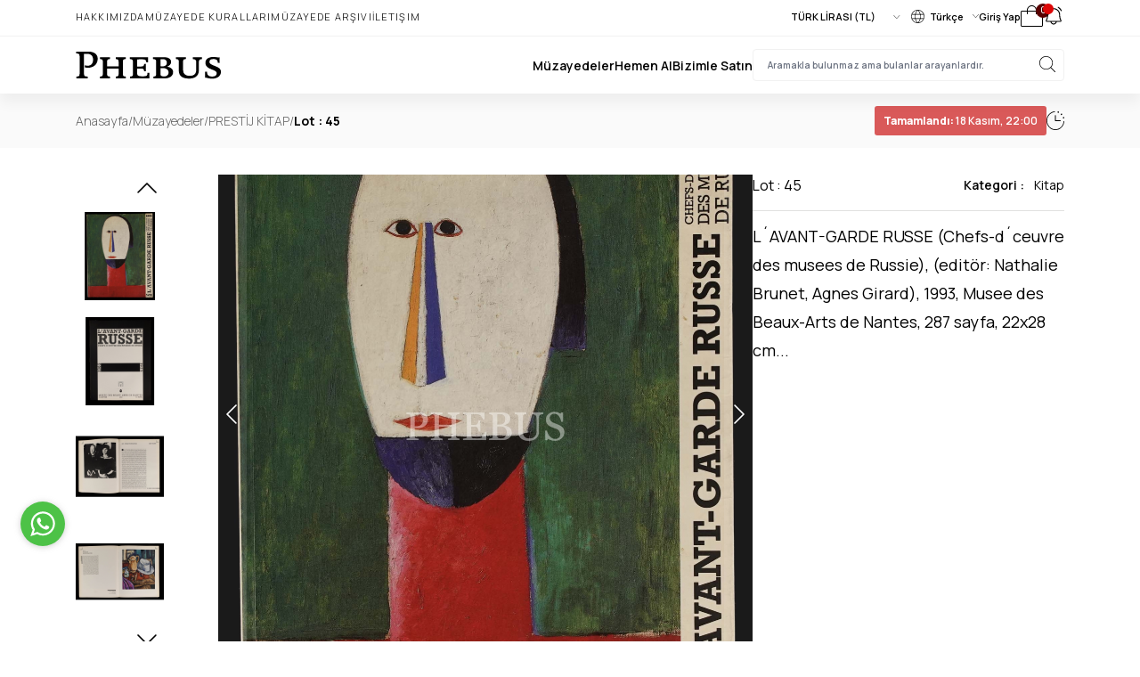

--- FILE ---
content_type: text/html; charset=utf-8
request_url: https://phebusmuzayede.com/146294-l-avant-garde-russe-chefs-d-ceuvre-des-musees-de-russie-editor-nathalie-brunet-agnes-girard-1993-musee-des-beaux-arts-de-nantes-287-sayfa-22x28-cm-.html
body_size: 24240
content:
<!DOCTYPE html>
<html lang="en">
<head>
    <base href="https://phebusmuzayede.com/" />
<meta charset="UTF-8">
<meta property="og:title" content="L´AVANT-GARDE RUSSE (Chefs-d´ceuvre des musees de Russie), (editör: Nathalie Brunet, Agnes Girard), 1993, Musee des Beaux-Arts de Nantes, 287 sayfa, 22x28 cm... Teklif Ver Al | PHEBUS Müzayede" />
<meta property="og:description" content="L´AVANT-GARDE RUSSE (Chefs-d´ceuvre des musees de Russie), (editör: Nathalie Brunet, Agnes Girard), 1993, Musee des Beaux-Arts de Nantes, 287 sayfa, 22x28 cm... ürünü sayfasında L´AVANT-GARDE RUSSE (Chefs-d´ceuvre des musees de Russie), (editör: Nathalie Brunet, Agnes Girard), 1993, Musee des Beaux-Arts de Nantes, 287 sayfa, 22x28 cm... için teklif verebilir açık artırmaya katılabilirsiniz. L´AVANT-GARDE RUSSE (Chefs-d´ceuvre des musees de Russie), (editör: Nathalie Brunet, Agnes Girard), 1993, Musee des Beaux-Arts de Nantes, 287 sayfa, 22x28 cm... ürününe sahip olmak için L´AVANT-GARDE RUSSE (Chefs-d´ceuvre des musees de Russie), (editör: Nathalie Brunet, Agnes Girard), 1993, Musee des Beaux-Arts de Nantes, 287 sayfa, 22x28 cm... sayfasına girip teklifinizi sunabilirsiniz" />
<meta property="og:url" content="https://phebusmuzayede.com/146294-l-avant-garde-russe-chefs-d-ceuvre-des-musees-de-russie-editor-nathalie-brunet-agnes-girard-1993-musee-des-beaux-arts-de-nantes-287-sayfa-22x28-cm-.html" />
<meta property="og:type" content="website" />
<meta property="og:image" content="https://phebusmuzayede.com/data/products/146294/s_45.jpg" />
<meta http-equiv="X-UA-Compatible" content="IE=edge">
<meta name="viewport" content="width=device-width, initial-scale=1, shrink-to-fit=no">
<title>L´AVANT-GARDE RUSSE (Chefs-d´ceuvre des musees de Russie), (editör: Nathalie Brunet, Agnes Girard), 1993, Musee des Beaux-Arts de Nantes, 287 sayfa, 22x28 cm... Teklif Ver Al | PHEBUS Müzayede</title>
<meta name="description" content="L´AVANT-GARDE RUSSE (Chefs-d´ceuvre des musees de Russie), (editör: Nathalie Brunet, Agnes Girard), 1993, Musee des Beaux-Arts de Nantes, 287 sayfa, 22x28 cm... ürünü sayfasında L´AVANT-GARDE RUSSE (Chefs-d´ceuvre des musees de Russie), (editör: Nathalie Brunet, Agnes Girard), 1993, Musee des Beaux-Arts de Nantes, 287 sayfa, 22x28 cm... için teklif verebilir açık artırmaya katılabilirsiniz. L´AVANT-GARDE RUSSE (Chefs-d´ceuvre des musees de Russie), (editör: Nathalie Brunet, Agnes Girard), 1993, Musee des Beaux-Arts de Nantes, 287 sayfa, 22x28 cm... ürününe sahip olmak için L´AVANT-GARDE RUSSE (Chefs-d´ceuvre des musees de Russie), (editör: Nathalie Brunet, Agnes Girard), 1993, Musee des Beaux-Arts de Nantes, 287 sayfa, 22x28 cm... sayfasına girip teklifinizi sunabilirsiniz" />
<meta name="keywords" content="" />

<link rel="canonical" href="https://phebusmuzayede.com/146294-l-avant-garde-russe-chefs-d-ceuvre-des-musees-de-russie-editor-nathalie-brunet-agnes-girard-1993-musee-des-beaux-arts-de-nantes-287-sayfa-22x28-cm-.html" />


<meta name="robots" content="index, follow" />

<meta name="author" content="Redwork (www.redwork.com.tr)">
<!-- Favicon -->

<link rel="shortcut icon" href="https://phebusmuzayede.com/data/uploads/975879246_favicon.png">

<link rel="stylesheet" href="views/assets/css/global.css?1765546839">
<link rel="stylesheet" href="views/default/assets/css/style.css?1765546839">
<link rel="stylesheet" href="views/default/assets/css/intlTelInput.min.css?v2">
<script type="text/javascript">
    var baseURL = 'https://phebusmuzayede.com/';
    var currency_prefix = '';
    var currency_suffix = '₺';
</script>
<meta name="google-site-verification" content="WKEB0_0vHb9N_XYiY9udBHaJrj4_9t0Ja30QGSN1W0M" />
<style type="text/css">
    button.active svg path{
        fill: white;
    }
    button.active {
        border-color: red;
        background: red;
        color: white;
    }
    button.active .bg-gray-104{
        background: white;
        color: black;
    }
    #scroll-top {
        width: 3rem;
        height: 3rem;
        border-radius:50%;
        position: fixed;
        right: 5px;
        bottom: 128px;
        z-index: 999;
        align-items: center;
        justify-content: center;
        text-align: center;
        line-height: 1;
        visibility: hidden;
        opacity: 0;
        border: none;
        font-size: 3rem;
        transition: all 0.4s ease;
        transform: translateY(60px);
        -ms-transform: translateY(60px)
    }

    #scroll-top:hover,
    #scroll-top:focus {
        color: #777;
        background-color: #eaeaea
    }

    #scroll-top.show {
        visibility: visible;
        opacity: 1;
        transform: translateY(0);
        -webkit-transform: translateY(0);
        -ms-transform: translateY(0)
    }

    @media screen and (min-width: 768px) {
        #scroll-top {
            display: flex
        }
    }
    .ijfSyc {
        display: none!important;
    }
    .kvLxar {
       /* margin-top: -170px!important; */
    }
</style>
</head>
<body class="font-Manrope">
<!-- menu -->
<div class='sticky top-0 z-10 lg:bg-white  bg-gray-405  lg:text-black text-white shadow-[0px_10px_15px_0px_rgba(0,0,0,0.05)]'>
    <div class="max-w-[1110px] 1xl:mx-auto md:mx-10 pt-1.5 pb-2.5 lg:flex hidden justify-between items-center">
        <div class="flex items-center gap-[30px] text-2xs leading-normal font-light uppercase tracking-[1.155px]">
            <a href="https://phebusmuzayede.com/hakkimizda.html">Hakkımızda</a><a href="https://phebusmuzayede.com/muzayede-kurallari.html">Müzayede Kuralları</a>            <a href="https://phebusmuzayede.com/muzayede-arsivi" class="block">Müzayede Arşivi</a>
            <a href="https://phebusmuzayede.com/iletisim" class="block">İletişim</a>
        </div>
        <div class="flex items-center gap-5">
            <label for="currencySelect"></label>
            <select name="price" id="currencySelect" class="border-none p-0 m-0 focus:ring-0 focus-visible:border-none text-2xs leading-normal font-semibold currency">
                <option value="1">TÜRK LİRASI (TL)</option>
            </select>

            <button type="button" id="languageDropdown" class="text-2xs leading-normal font-semibold flex items-center" data-dropdown-toggle="languageHover" data-dropdown-trigger="hover">
                <svg xmlns="http://www.w3.org/2000/svg" width="15" height="15" viewBox="0 0 15 15" fill="none" class="mr-1.5">
                    <path d="M7.5 0C6.01664 0 4.56659 0.439867 3.33323 1.26398C2.09986 2.08809 1.13856 3.25943 0.570907 4.62987C0.00324951 6.00032 -0.145275 7.50832 0.144114 8.96317C0.433503 10.418 1.14781 11.7544 2.1967 12.8033C3.2456 13.8522 4.58197 14.5665 6.03682 14.8559C7.49168 15.1453 8.99968 14.9967 10.3701 14.4291C11.7406 13.8614 12.9119 12.9001 13.736 11.6668C14.5601 10.4334 15 8.98336 15 7.5C14.9978 5.51155 14.2069 3.60516 12.8009 2.19911C11.3948 0.793061 9.48845 0.0021837 7.5 0ZM14.073 9.6H10.6118C10.8628 8.21125 10.8628 6.78875 10.6118 5.4H14.073C14.509 6.76605 14.509 8.23394 14.073 9.6ZM7.5 14.4C7.46074 14.4 7.42192 14.3918 7.38601 14.3759C7.35011 14.36 7.31792 14.3368 7.2915 14.3077C6.26775 13.2052 5.5275 11.7787 5.13075 10.2H9.86925C9.4725 11.7787 8.73225 13.2052 7.7085 14.3077C7.68208 14.3368 7.64989 14.36 7.61399 14.3759C7.57809 14.3918 7.53926 14.4 7.5 14.4ZM4.99875 9.6C4.73375 8.21254 4.73375 6.78746 4.99875 5.4H10.0013C10.2663 6.78746 10.2663 8.21254 10.0013 9.6H4.99875ZM7.5 0.6C7.53926 0.600015 7.57809 0.608229 7.61399 0.624114C7.64989 0.639999 7.68208 0.663206 7.7085 0.69225C8.73225 1.79475 9.4725 3.225 9.86925 4.8H5.13075C5.5275 3.225 6.26775 1.79475 7.2915 0.69225C7.31792 0.663206 7.35011 0.639999 7.38601 0.624114C7.42192 0.608229 7.46074 0.600015 7.5 0.6ZM13.8495 4.8H10.4858C10.1175 3.24525 9.43575 1.821 8.48625 0.6705C9.65895 0.842132 10.7679 1.31197 11.707 2.03503C12.6461 2.75808 13.3838 3.71013 13.8495 4.8ZM6.51375 0.6705C5.5665 1.821 4.8825 3.24525 4.51425 4.8H1.1505C1.61619 3.71013 2.35391 2.75808 3.29298 2.03503C4.23206 1.31197 5.34105 0.842132 6.51375 0.6705ZM0.927003 5.4H4.38825C4.13725 6.78875 4.13725 8.21125 4.38825 9.6H0.927003C0.491012 8.23394 0.491012 6.76605 0.927003 5.4ZM1.152 10.2H4.51425C4.8825 11.7547 5.56425 13.179 6.51375 14.3295C5.34105 14.1579 4.23206 13.688 3.29298 12.965C2.35391 12.2419 1.61619 11.2899 1.1505 10.2H1.152ZM8.48775 14.3295C9.435 13.179 10.119 11.7547 10.4873 10.2H13.851C13.3852 11.2901 12.6472 12.2422 11.7079 12.9653C10.7685 13.6884 9.65922 14.1581 8.48625 14.3295H8.48775Z" fill="black"/>
                </svg>
                <span>Türkçe</span>
                <svg xmlns="http://www.w3.org/2000/svg" width="7" height="4" viewBox="0 0 7 4" fill="none" class="ml-2.5">
                    <path d="M6.95116 0.310537L3.61791 3.94668C3.60244 3.96358 3.58405 3.97699 3.56382 3.98614C3.54359 3.99529 3.5219 4 3.5 4C3.4781 4 3.45641 3.99529 3.43618 3.98614C3.41595 3.97699 3.39756 3.96358 3.38209 3.94668L0.0488413 0.310537C0.0333567 0.293645 0.0210736 0.273592 0.0126934 0.251522C0.00431317 0.229452 0 0.205797 0 0.181908C0 0.15802 0.00431317 0.134365 0.0126934 0.112295C0.0210736 0.0902249 0.0333567 0.0701715 0.0488413 0.0532797C0.0801139 0.0191653 0.122529 0 0.166755 0C0.188653 0 0.210338 0.00470546 0.230569 0.0138472C0.250801 0.0229889 0.269184 0.036388 0.284669 0.0532797L3.5 3.56079L6.71533 0.0532797C6.73082 0.036388 6.7492 0.0229889 6.76943 0.0138472C6.78966 0.00470546 6.81135 0 6.83324 0C6.85514 0 6.87683 0.00470546 6.89706 0.0138472C6.91729 0.0229889 6.93567 0.036388 6.95116 0.0532797C6.96664 0.0701715 6.97893 0.0902249 6.98731 0.112295C6.99569 0.134365 7 0.15802 7 0.181908C7 0.205797 6.99569 0.229452 6.98731 0.251522C6.97893 0.273592 6.96664 0.293645 6.95116 0.310537Z" fill="black"/>
                </svg>
            </button>
            <!-- Dropdown menu -->
            <div id="languageHover" class="z-10 hidden bg-white divide-y divide-gray-100 rounded-lg shadow w-32">
                <ul class="py-2 text-2xs" aria-labelledby="languageDropdown">
                                        <li><a href="https://phebusmuzayede.com/lang/tr" class="block px-4 py-2 hover:bg-gray-202">Türkçe</a></li>
                                        <li><a href="https://phebusmuzayede.com/lang/en" class="block px-4 py-2 hover:bg-gray-202">English</a></li>
                                    </ul>
            </div>

                        <a href="https://phebusmuzayede.com/user/login" class="block text-2xs leading-normal font-semibold leading-normal">Giriş Yap</a>
                        <a href="https://phebusmuzayede.com/cart" class="block relative">
                <svg xmlns="http://www.w3.org/2000/svg" width="25" height="24" viewBox="0 0 25 24" fill="none">
                    <path d="M23.5 6H18V5.5C18 4.04131 17.4205 2.64236 16.3891 1.61091C15.3576 0.579463 13.9587 0 12.5 0C11.0413 0 9.64236 0.579463 8.61091 1.61091C7.57946 2.64236 7 4.04131 7 5.5V6H1.5C1.10218 6 0.720644 6.15804 0.43934 6.43934C0.158035 6.72064 0 7.10218 0 7.5V22.5C0 22.8978 0.158035 23.2794 0.43934 23.5607C0.720644 23.842 1.10218 24 1.5 24H23.5C23.8978 24 24.2794 23.842 24.5607 23.5607C24.842 23.2794 25 22.8978 25 22.5V7.5C25 7.10218 24.842 6.72064 24.5607 6.43934C24.2794 6.15804 23.8978 6 23.5 6ZM8 5.5C8 4.30653 8.47411 3.16193 9.31802 2.31802C10.1619 1.47411 11.3065 1 12.5 1C13.6935 1 14.8381 1.47411 15.682 2.31802C16.5259 3.16193 17 4.30653 17 5.5V6H8V5.5ZM24 22.5C24 22.6326 23.9473 22.7598 23.8536 22.8536C23.7598 22.9473 23.6326 23 23.5 23H1.5C1.36739 23 1.24021 22.9473 1.14645 22.8536C1.05268 22.7598 1 22.6326 1 22.5V7.5C1 7.36739 1.05268 7.24021 1.14645 7.14645C1.24021 7.05268 1.36739 7 1.5 7H7V9.5C7 9.63261 7.05268 9.75979 7.14645 9.85355C7.24021 9.94732 7.36739 10 7.5 10C7.63261 10 7.75979 9.94732 7.85355 9.85355C7.94732 9.75979 8 9.63261 8 9.5V7H17V9.5C17 9.63261 17.0527 9.75979 17.1464 9.85355C17.2402 9.94732 17.3674 10 17.5 10C17.6326 10 17.7598 9.94732 17.8536 9.85355C17.9473 9.75979 18 9.63261 18 9.5V7H23.5C23.6326 7 23.7598 7.05268 23.8536 7.14645C23.9473 7.24021 24 7.36739 24 7.5V22.5Z" fill="black"/>
                </svg>
                <div id="cart-count" class="absolute -top-0.5 -right-2 w-4 h-4 bg-yellow-405 text-white rounded-full text-3xs text-center font-medium">
                    0                </div>
            </a>
            <button type="button" onclick="notificationRead(this)" class="relative inline-flex items-center text-3xs leading-3 font-medium text-center focus:outline-none" id="notificationDownBtn" data-dropdown-toggle="notificationDown" >
                <svg xmlns="http://www.w3.org/2000/svg" width="200" height="200" viewBox="0 0 200 200" class="w-6 h-6">
                    <path fill="currentColor" d="M174.258 54.164C173.157 54.7265 171.878 54.8311 170.701 54.4551C169.523 54.079 168.541 53.2527 167.969 52.1562C161.873 40.119 152.643 29.9492 141.251 22.7187C140.214 22.049 139.483 20.9973 139.217 19.7921C138.951 18.5869 139.171 17.3253 139.829 16.2813C140.488 15.2373 141.531 14.495 142.733 14.2156C143.936 13.9362 145.199 14.1423 146.251 14.789C159.008 22.9501 169.365 34.3585 176.258 47.8437C176.542 48.39 176.715 48.9869 176.768 49.6002C176.821 50.2135 176.753 50.8312 176.567 51.4181C176.382 52.005 176.082 52.5496 175.686 53.0207C175.29 53.4919 174.805 53.8804 174.258 54.164ZM32.0319 52.1562C38.128 40.119 47.3585 29.9492 58.7506 22.7187C59.7873 22.049 60.5181 20.9973 60.7842 19.7921C61.0503 18.5869 60.8303 17.3253 60.172 16.2813C59.5137 15.2373 58.4702 14.495 57.268 14.2156C56.0658 13.9362 54.8019 14.1423 53.7506 14.789C40.9928 22.9501 30.636 34.3585 23.7428 47.8437C23.398 48.3921 23.1705 49.006 23.0749 49.6467C22.9792 50.2874 23.0173 50.9409 23.1869 51.5661C23.3565 52.1913 23.6538 52.7746 24.0601 53.2791C24.4664 53.7836 24.9728 54.1985 25.5475 54.4974C26.1221 54.7964 26.7525 54.973 27.3989 55.0162C28.0452 55.0593 28.6935 54.968 29.3028 54.748C29.9121 54.528 30.4692 54.1841 30.9389 53.738C31.4086 53.292 31.7808 52.7534 32.0319 52.1562ZM171.876 138.234C172.843 139.891 173.358 141.773 173.368 143.692C173.378 145.611 172.884 147.498 171.934 149.165C170.984 150.832 169.612 152.22 167.957 153.189C166.301 154.159 164.419 154.675 162.501 154.687H129.298C128.159 161.636 124.588 167.954 119.221 172.513C113.854 177.072 107.042 179.575 100.001 179.575C92.9591 179.575 86.1468 177.072 80.7803 172.513C75.4137 167.954 71.8423 161.636 70.7038 154.687H37.5006C35.5781 154.683 33.6905 154.173 32.0282 153.207C30.366 152.241 28.9877 150.854 28.0323 149.185C27.0769 147.517 26.5781 145.626 26.5863 143.704C26.5944 141.781 27.1092 139.895 28.0788 138.234C35.2584 125.852 39.0631 108.305 39.0631 87.5C39.0631 71.3383 45.4833 55.8387 56.9113 44.4107C68.3393 32.9827 83.839 26.5625 100.001 26.5625C116.162 26.5625 131.662 32.9827 143.09 44.4107C154.518 55.8387 160.938 71.3383 160.938 87.5C160.938 108.594 164.641 125.672 171.938 138.234H171.876ZM119.758 154.687H80.2428C81.3029 159.13 83.8294 163.086 87.4142 165.916C90.9991 168.746 95.4332 170.285 100.001 170.285C104.568 170.285 109.002 168.746 112.587 165.916C116.172 163.086 118.698 159.13 119.758 154.687ZM163.837 142.969C155.696 128.906 151.563 110.273 151.563 87.5C151.563 73.8248 146.131 60.7096 136.461 51.0398C126.791 41.3699 113.676 35.9375 100.001 35.9375C86.3254 35.9375 73.2103 41.3699 63.5404 51.0398C53.8706 60.7096 48.4381 73.8248 48.4381 87.5C48.4381 110.281 44.3053 128.906 36.1647 142.969C36.0276 143.206 35.9554 143.476 35.9554 143.75C35.9554 144.024 36.0276 144.294 36.1647 144.531C36.2934 144.771 36.4853 144.97 36.7194 145.108C36.9536 145.245 37.2211 145.316 37.4928 145.312H162.501C162.772 145.316 163.04 145.245 163.274 145.108C163.508 144.97 163.7 144.771 163.829 144.531C163.967 144.294 164.041 144.025 164.042 143.751C164.043 143.477 163.973 143.207 163.837 142.969Z"/>
                </svg>
                <span class="absolute block w-3 h-3 bg-red-403 text-white rounded-full -top-0.5 start-3.5"></span>
                            </button>
            <!-- Dropdown menu -->
            <div id="notificationDown" class="z-20 hidden w-full max-w-sm bg-white divide-y divide-gray-208 rounded-lg shadow" aria-labelledby="notificationDownBtn">
                <div class="block px-4 py-2 text-sm leading-normal font-semibold text-center rounded-t-lg bg-gray-206">
                                    </div>
                <div class="divide-y divide-gray-208 max-h-72 h-full overflow-x-hidden overflow-y-auto scrollbar">
                                        <div class="p-3.5 text-xs leading-3 text-red-405 text-center" role="alert">
                        Bildirim yok.
                    </div>
                                    </div>
            </div>
        </div>
    </div>
    <hr class="border-gray-205 lg:block hidden">
    <div class='max-w-[1110px] 1xl:mx-auto md:mx-10  mx-6 py-2.5  lg:py-3.5 space-y-2'>
        <div class="flex items-center justify-between gap-2">
            <div class="flex items-center gap-1.5">
                <button type="button" class="lg:hidden block" data-drawer-target="mobile-menu" data-drawer-show="mobile-menu" aria-controls="mobile-menu">
                    <svg xmlns="http://www.w3.org/2000/svg" width="32" height="32" viewBox="0 0 32 32" fill="currentColor">
                        <path d="M27.75 16C27.75 16.1989 27.671 16.3897 27.5303 16.5303C27.3897 16.671 27.1989 16.75 27 16.75H5C4.80109 16.75 4.61032 16.671 4.46967 16.5303C4.32902 16.3897 4.25 16.1989 4.25 16C4.25 15.8011 4.32902 15.6103 4.46967 15.4697C4.61032 15.329 4.80109 15.25 5 15.25H27C27.1989 15.25 27.3897 15.329 27.5303 15.4697C27.671 15.6103 27.75 15.8011 27.75 16ZM5 8.75H27C27.1989 8.75 27.3897 8.67098 27.5303 8.53033C27.671 8.38968 27.75 8.19891 27.75 8C27.75 7.80109 27.671 7.61032 27.5303 7.46967C27.3897 7.32902 27.1989 7.25 27 7.25H5C4.80109 7.25 4.61032 7.32902 4.46967 7.46967C4.32902 7.61032 4.25 7.80109 4.25 8C4.25 8.19891 4.32902 8.38968 4.46967 8.53033C4.61032 8.67098 4.80109 8.75 5 8.75ZM27 23.25H5C4.80109 23.25 4.61032 23.329 4.46967 23.4697C4.32902 23.6103 4.25 23.8011 4.25 24C4.25 24.1989 4.32902 24.3897 4.46967 24.5303C4.61032 24.671 4.80109 24.75 5 24.75H27C27.1989 24.75 27.3897 24.671 27.5303 24.5303C27.671 24.3897 27.75 24.1989 27.75 24C27.75 23.8011 27.671 23.6103 27.5303 23.4697C27.3897 23.329 27.1989 23.25 27 23.25Z"/>
                    </svg>
                </button>
                <a href="https://phebusmuzayede.com/" title="" class="block">
                    <svg width="162" height="32" viewBox="0 0 162 32" fill="currentColor" xmlns="http://www.w3.org/2000/svg" class="lg:w-[164px] w-[100px] h-auto">
                        <path d="M24.388 9.044C24.388 15.292 19.504 19.076 13.652 19.076C12.288 19.076 11.32 18.988 10.132 18.592V16.304C10.132 16.304 11.408 16.744 13.608 16.744C17.04 16.744 19.24 14.236 19.24 10.012C19.24 5.568 16.776 3.412 12.42 3.412C9.912 3.412 9.208 3.544 9.208 3.544V25.852C9.208 28.888 11.012 28.888 13.212 28.888V31C12.244 31 9.164 30.956 6.964 30.956C4.764 30.956 1.816 31 0.848 31V28.888C2.828 28.888 4.324 28.668 4.324 25.852V6.096C4.324 3.06 2.608 3.06 0.364 3.06V0.947999C1.376 0.947999 4.632 0.991998 6.832 0.991998C9.032 0.991998 10.176 0.947999 14.18 0.947999C20.78 0.947999 24.388 4.16 24.388 9.044ZM55.4482 31C54.2602 31 52.1042 30.912 49.9042 30.912C47.7042 30.912 45.6362 31 44.4482 31V28.888C46.2082 28.888 47.5722 28.712 47.5722 26.072V20.044H34.8122V26.072C34.8122 28.712 36.1762 28.888 37.9362 28.888V31C36.6162 31 34.5922 30.912 32.3922 30.912C30.1922 30.912 27.9922 31 26.9362 31V28.888C28.6962 28.888 30.0602 28.712 30.0602 26.072V12.212C30.0602 9.528 28.6962 9.352 26.9362 9.352V7.24C28.2562 7.24 30.2802 7.328 32.4802 7.328C34.6802 7.328 36.8802 7.24 37.9362 7.24V9.352C36.1762 9.352 34.8122 9.528 34.8122 12.212V17.448H47.5722V12.212C47.5282 9.572 46.2082 9.352 44.4482 9.352V7.24C45.6362 7.24 47.7922 7.328 49.9922 7.328C52.1922 7.328 54.2602 7.24 55.4482 7.24V9.352C53.6882 9.352 52.3242 9.528 52.3242 12.212V26.072C52.3242 28.712 53.6882 28.888 55.4482 28.888V31ZM81.7069 31C80.2109 31 76.7789 30.956 74.0069 30.956C71.4549 30.956 68.8149 30.912 65.8669 30.912C63.6669 30.912 61.4229 31 60.3669 31V28.888C62.1269 28.888 63.4909 28.712 63.4909 26.072V12.212C63.4909 9.528 61.6869 9.352 59.9269 9.352V7.24C61.2469 7.24 63.7109 7.284 65.9109 7.284C67.8909 7.284 70.4869 7.24 73.3029 7.24C76.0749 7.24 78.4069 7.284 80.3429 7.196C80.3429 7.196 80.2549 8.78 80.2549 10.1C80.2549 11.42 80.3429 13.004 80.3429 13.004H78.2309C78.2309 10.012 77.0869 9.572 72.5989 9.572C71.0149 9.572 69.2549 9.66 68.2429 9.704V17.668H71.4549C75.0629 17.668 75.8109 17.228 75.8109 14.676H77.9229C77.9229 15.248 77.8349 17.36 77.8349 18.9C77.8349 20.484 77.9229 22.596 77.9229 23.124H75.8109C75.8109 20.352 75.0189 19.956 71.4549 19.956H68.2429V25.984C68.2429 28.096 70.3989 28.668 74.0949 28.668C78.6709 28.668 79.5949 28.096 79.5949 24.84H81.7069C81.7069 24.84 81.6189 26.6 81.6189 27.92C81.6189 29.24 81.7069 31 81.7069 31ZM108.06 23.828C108.06 28.844 103.528 31.088 97.8082 31.088C94.9482 31.088 93.8482 30.912 91.6482 30.912C89.4482 30.912 87.2042 31 86.1482 31V28.888C87.9082 28.888 89.2722 28.712 89.2722 26.072V12.212C89.2722 9.528 87.4682 9.352 85.7082 9.352V7.24C87.0282 7.24 89.4922 7.284 91.6922 7.284C93.6722 7.284 95.0362 7.24 98.1162 7.24C102.736 7.24 105.816 9.044 105.816 12.476C105.816 15.864 102.472 17.404 101.24 17.756C102.604 17.932 108.06 19.296 108.06 23.828ZM101.064 13.356C101.064 10.408 98.8202 9.44 96.6642 9.44C95.5642 9.44 94.6402 9.528 94.0242 9.572V17.36C94.7722 17.448 95.7842 17.448 96.6642 17.448C98.6882 17.448 101.064 16.568 101.064 13.356ZM103 24.312C103 21.408 100.492 19.472 96.9282 19.472C96.1802 19.472 94.9042 19.472 94.0242 19.516V26.292C94.0242 28.492 96.3562 28.8 98.2482 28.8C100.756 28.8 103 27.348 103 24.312ZM140.093 9.352C137.849 9.352 136.573 10.1 136.573 12.476V22.332C136.573 28.228 132.041 31.22 125.925 31.22C118.841 31.22 114.353 28.624 114.353 22.376V12.212C114.353 9.528 112.989 9.352 111.229 9.352V7.24C112.549 7.24 114.573 7.328 116.773 7.328C118.973 7.328 120.909 7.24 122.229 7.24V9.352C120.469 9.352 119.105 9.528 119.105 12.212V21.232C119.105 25.984 121.921 28.14 126.365 28.14C131.205 28.14 133.713 26.028 133.713 21.232V12.476C133.713 10.1 132.129 9.352 129.973 9.352V7.24C131.293 7.24 132.833 7.328 135.033 7.328C137.233 7.328 138.905 7.24 140.093 7.24V9.352ZM161.111 23.608C161.111 28.844 156.271 31.308 151.607 31.308C147.559 31.308 145.667 30.252 144.523 30.252C144.083 30.252 143.555 30.252 143.511 30.252C143.511 30.252 143.599 28.228 143.599 26.908C143.599 25.588 143.511 23.608 143.511 23.608H145.623C145.623 27.216 147.559 28.932 151.299 28.932C154.159 28.932 156.359 28.008 156.359 25.28C156.359 22.684 153.191 21.936 149.803 20.484C146.811 19.164 143.863 17.492 143.863 13.444C143.863 9.132 147.559 6.932 152.707 6.932C155.567 6.932 157.503 7.548 158.735 7.548C159.219 7.548 159.659 7.504 159.703 7.504C159.703 7.504 159.615 9.176 159.615 10.496C159.615 11.816 159.703 13.488 159.703 13.488H157.591C157.591 10.584 156.183 9.308 152.707 9.308C150.067 9.308 148.307 10.056 148.307 12.3C148.307 14.72 151.035 15.688 154.203 17.008C157.591 18.416 161.111 19.78 161.111 23.608Z"/>
                    </svg>
                </a>
            </div>
            <div class="lg:flex hidden items-center gap-9 text-sm leading-normal font-semibold">
                <a href="https://phebusmuzayede.com/muzayedeler" title="" class="block">Müzayedeler</a>
                <a href="https://phebusmuzayede.com/hemen-al" title="" class="block">Hemen Al</a>
                <a href="https://phebusmuzayede.com/ekspertiz-formu" class="block">Bizimle Satın</a>
                <div class="relative">
                    <form action="https://phebusmuzayede.com/search" method="get">
                        <input type="text" name="query" id="query" placeholder="Aramakla bulunmaz ama bulanlar arayanlardır." required class="border w-[350px] rounded border-gray-205 py-2.5 px-4 text-3xs leading-normal focus:ring-0 focus:border-gray-205" aria-label="searchInput">
                        <button type="submit" class="absolute top-2 right-2.5">
                            <svg xmlns="http://www.w3.org/2000/svg" width="18" height="18" viewBox="0 0 18 18" fill="currentColor">
                                <path d="M17.8946 17.3857L13.1564 12.6475C14.4844 11.1867 15.1883 9.26439 15.1179 7.29142C15.0474 5.31845 14.2081 3.45129 12.7792 2.08892C11.3504 0.726557 9.44544 -0.0229599 7.47135 0.000536196C5.49727 0.0240323 3.61066 0.818678 2.21467 2.21467C0.818678 3.61066 0.0240323 5.49727 0.000536196 7.47135C-0.0229599 9.44544 0.726557 11.3504 2.08892 12.7792C3.45129 14.2081 5.31845 15.0474 7.29142 15.1179C9.26439 15.1883 11.1867 14.4844 12.6475 13.1564L17.3857 17.8946C17.4532 17.9621 17.5447 18 17.6402 18C17.7356 18 17.8271 17.9621 17.8946 17.8946C17.9621 17.8271 18 17.7356 18 17.6402C18 17.5447 17.9621 17.4532 17.8946 17.3857ZM0.737281 7.57036C0.737281 6.21891 1.13803 4.8978 1.88886 3.77411C2.63969 2.65041 3.70687 1.7746 4.95545 1.25742C6.20404 0.740239 7.57794 0.604921 8.90343 0.868577C10.2289 1.13223 11.4465 1.78302 12.4021 2.73864C13.3577 3.69427 14.0085 4.91181 14.2721 6.23729C14.5358 7.56278 14.4005 8.93669 13.8833 10.1853C13.3661 11.4339 12.4903 12.501 11.3666 13.2519C10.2429 14.0027 8.92182 14.4034 7.57036 14.4034C5.7587 14.4015 4.02179 13.681 2.74075 12.4C1.45971 11.1189 0.739185 9.38202 0.737281 7.57036Z"/>
                            </svg>
                        </button>
                    </form>
                </div>
            </div>
            <div class="grow min-w-0 lg:hidden flex items-center justify-end gap-2">
                                <a href='https://phebusmuzayede.com/user/login' class="">
                    <svg xmlns="http://www.w3.org/2000/svg" width="28" height="28" fill="currentColor" viewBox="0 0 256 256" class="w-6 h-6">
                        <path d="M229.19,213c-15.81-27.32-40.63-46.49-69.47-54.62a70,70,0,1,0-63.44,0C67.44,166.5,42.62,185.67,26.81,213a6,6,0,1,0,10.38,6C56.4,185.81,90.34,166,128,166s71.6,19.81,90.81,53a6,6,0,1,0,10.38-6ZM70,96a58,58,0,1,1,58,58A58.07,58.07,0,0,1,70,96Z"></path>
                    </svg>
                </a>
                <!--
                <button type="button" class="block" data-drawer-target="arama-menu" data-drawer-show="arama-menu" aria-controls="arama-menu">
                    <svg xmlns="http://www.w3.org/2000/svg" width="18" height="18" viewBox="0 0 18 18" fill="currentColor">
                        <path d="M17.8946 17.3857L13.1564 12.6475C14.4844 11.1867 15.1883 9.26439 15.1179 7.29142C15.0474 5.31845 14.2081 3.45129 12.7792 2.08892C11.3504 0.726557 9.44544 -0.0229599 7.47135 0.000536196C5.49727 0.0240323 3.61066 0.818678 2.21467 2.21467C0.818678 3.61066 0.0240323 5.49727 0.000536196 7.47135C-0.0229599 9.44544 0.726557 11.3504 2.08892 12.7792C3.45129 14.2081 5.31845 15.0474 7.29142 15.1179C9.26439 15.1883 11.1867 14.4844 12.6475 13.1564L17.3857 17.8946C17.4532 17.9621 17.5447 18 17.6402 18C17.7356 18 17.8271 17.9621 17.8946 17.8946C17.9621 17.8271 18 17.7356 18 17.6402C18 17.5447 17.9621 17.4532 17.8946 17.3857ZM0.737281 7.57036C0.737281 6.21891 1.13803 4.8978 1.88886 3.77411C2.63969 2.65041 3.70687 1.7746 4.95545 1.25742C6.20404 0.740239 7.57794 0.604921 8.90343 0.868577C10.2289 1.13223 11.4465 1.78302 12.4021 2.73864C13.3577 3.69427 14.0085 4.91181 14.2721 6.23729C14.5358 7.56278 14.4005 8.93669 13.8833 10.1853C13.3661 11.4339 12.4903 12.501 11.3666 13.2519C10.2429 14.0027 8.92182 14.4034 7.57036 14.4034C5.7587 14.4015 4.02179 13.681 2.74075 12.4C1.45971 11.1189 0.739185 9.38202 0.737281 7.57036Z" fill="black"></path>
                    </svg>
                </button>
                -->
                <a href="https://phebusmuzayede.com/cart" title="" class="block">
                    <svg xmlns="http://www.w3.org/2000/svg" width="28" height="28" fill="currentColor" viewBox="0 0 256 256"  class="w-6 h-6">
                        <path d="M220.61,60.16A6,6,0,0,0,216,58H53L47.83,29.5A14,14,0,0,0,34.05,18H16a6,6,0,0,0,0,12h18a2,2,0,0,1,2,1.64l25.51,140.3a21.93,21.93,0,0,0,6.24,11.77A26,26,0,1,0,105.89,190h52.22A26,26,0,1,0,180,178H83.17a10,10,0,0,1-9.84-8.21L69.73,150H188.1a22,22,0,0,0,21.65-18.06L221.9,65.07A6,6,0,0,0,220.61,60.16ZM98,204a14,14,0,1,1-14-14A14,14,0,0,1,98,204Zm96,0a14,14,0,1,1-14-14A14,14,0,0,1,194,204Zm3.94-74.21A10,10,0,0,1,188.1,138H67.55L55.19,70H208.81Z"></path>
                    </svg>
                </a>
                <button type="button" onclick="notificationRead(this)" class="relative inline-flex items-center text-3xs leading-3 font-medium text-center focus:outline-none" id="notificationDownBtnM" data-dropdown-toggle="notificationDownM" >
                    <svg xmlns="http://www.w3.org/2000/svg" width="200" height="200" viewBox="0 0 200 200" class="w-6 h-6">
                        <path fill="currentColor" d="M174.258 54.164C173.157 54.7265 171.878 54.8311 170.701 54.4551C169.523 54.079 168.541 53.2527 167.969 52.1562C161.873 40.119 152.643 29.9492 141.251 22.7187C140.214 22.049 139.483 20.9973 139.217 19.7921C138.951 18.5869 139.171 17.3253 139.829 16.2813C140.488 15.2373 141.531 14.495 142.733 14.2156C143.936 13.9362 145.199 14.1423 146.251 14.789C159.008 22.9501 169.365 34.3585 176.258 47.8437C176.542 48.39 176.715 48.9869 176.768 49.6002C176.821 50.2135 176.753 50.8312 176.567 51.4181C176.382 52.005 176.082 52.5496 175.686 53.0207C175.29 53.4919 174.805 53.8804 174.258 54.164ZM32.0319 52.1562C38.128 40.119 47.3585 29.9492 58.7506 22.7187C59.7873 22.049 60.5181 20.9973 60.7842 19.7921C61.0503 18.5869 60.8303 17.3253 60.172 16.2813C59.5137 15.2373 58.4702 14.495 57.268 14.2156C56.0658 13.9362 54.8019 14.1423 53.7506 14.789C40.9928 22.9501 30.636 34.3585 23.7428 47.8437C23.398 48.3921 23.1705 49.006 23.0749 49.6467C22.9792 50.2874 23.0173 50.9409 23.1869 51.5661C23.3565 52.1913 23.6538 52.7746 24.0601 53.2791C24.4664 53.7836 24.9728 54.1985 25.5475 54.4974C26.1221 54.7964 26.7525 54.973 27.3989 55.0162C28.0452 55.0593 28.6935 54.968 29.3028 54.748C29.9121 54.528 30.4692 54.1841 30.9389 53.738C31.4086 53.292 31.7808 52.7534 32.0319 52.1562ZM171.876 138.234C172.843 139.891 173.358 141.773 173.368 143.692C173.378 145.611 172.884 147.498 171.934 149.165C170.984 150.832 169.612 152.22 167.957 153.189C166.301 154.159 164.419 154.675 162.501 154.687H129.298C128.159 161.636 124.588 167.954 119.221 172.513C113.854 177.072 107.042 179.575 100.001 179.575C92.9591 179.575 86.1468 177.072 80.7803 172.513C75.4137 167.954 71.8423 161.636 70.7038 154.687H37.5006C35.5781 154.683 33.6905 154.173 32.0282 153.207C30.366 152.241 28.9877 150.854 28.0323 149.185C27.0769 147.517 26.5781 145.626 26.5863 143.704C26.5944 141.781 27.1092 139.895 28.0788 138.234C35.2584 125.852 39.0631 108.305 39.0631 87.5C39.0631 71.3383 45.4833 55.8387 56.9113 44.4107C68.3393 32.9827 83.839 26.5625 100.001 26.5625C116.162 26.5625 131.662 32.9827 143.09 44.4107C154.518 55.8387 160.938 71.3383 160.938 87.5C160.938 108.594 164.641 125.672 171.938 138.234H171.876ZM119.758 154.687H80.2428C81.3029 159.13 83.8294 163.086 87.4142 165.916C90.9991 168.746 95.4332 170.285 100.001 170.285C104.568 170.285 109.002 168.746 112.587 165.916C116.172 163.086 118.698 159.13 119.758 154.687ZM163.837 142.969C155.696 128.906 151.563 110.273 151.563 87.5C151.563 73.8248 146.131 60.7096 136.461 51.0398C126.791 41.3699 113.676 35.9375 100.001 35.9375C86.3254 35.9375 73.2103 41.3699 63.5404 51.0398C53.8706 60.7096 48.4381 73.8248 48.4381 87.5C48.4381 110.281 44.3053 128.906 36.1647 142.969C36.0276 143.206 35.9554 143.476 35.9554 143.75C35.9554 144.024 36.0276 144.294 36.1647 144.531C36.2934 144.771 36.4853 144.97 36.7194 145.108C36.9536 145.245 37.2211 145.316 37.4928 145.312H162.501C162.772 145.316 163.04 145.245 163.274 145.108C163.508 144.97 163.7 144.771 163.829 144.531C163.967 144.294 164.041 144.025 164.042 143.751C164.043 143.477 163.973 143.207 163.837 142.969Z"/>
                    </svg>
                    <span class="absolute block w-3 h-3 bg-red-403 text-white rounded-full -top-0.5 start-3.5"></span>
                                    </button>
                <!-- Dropdown menu -->
                <div id="notificationDownM" class="z-20 hidden w-full max-w-sm bg-white text-gray-405 divide-y divide-gray-208 rounded-lg shadow" aria-labelledby="notificationDownBtnM">
                    <div class="block px-4 py-2 text-sm leading-normal font-semibold text-center rounded-t-lg bg-gray-206">
                                            </div>
                    <div class="divide-y divide-gray-208 max-h-72 h-full overflow-x-hidden overflow-y-auto scrollbar">
                                                <div class="p-3.5 text-xs leading-3 text-red-405 text-center" role="alert">
                            Bildirim yok.
                        </div>
                                            </div>
                </div>

            </div>
        </div>

                <form action="https://phebusmuzayede.com/search" method="get" class="lg:hidden flex-none w-full relative text-black">
            <input type="text" name="query" id="queryM" placeholder="Aramakla bulunmaz ama bulanlar arayanlardır." required class="border w-full rounded border-gray-205 py-2.5 px-4 text-3xs leading-normal focus:ring-0 focus:border-gray-205" aria-label="searchInput">
            <button type="submit" class="absolute bg-yellow-405 rounded-sm px-1 py-1 top-1 bottom-1 right-1">
                <svg xmlns="http://www.w3.org/2000/svg" width="18" height="18" viewBox="0 0 18 18" fill="currentColor">
                    <path d="M17.8946 17.3857L13.1564 12.6475C14.4844 11.1867 15.1883 9.26439 15.1179 7.29142C15.0474 5.31845 14.2081 3.45129 12.7792 2.08892C11.3504 0.726557 9.44544 -0.0229599 7.47135 0.000536196C5.49727 0.0240323 3.61066 0.818678 2.21467 2.21467C0.818678 3.61066 0.0240323 5.49727 0.000536196 7.47135C-0.0229599 9.44544 0.726557 11.3504 2.08892 12.7792C3.45129 14.2081 5.31845 15.0474 7.29142 15.1179C9.26439 15.1883 11.1867 14.4844 12.6475 13.1564L17.3857 17.8946C17.4532 17.9621 17.5447 18 17.6402 18C17.7356 18 17.8271 17.9621 17.8946 17.8946C17.9621 17.8271 18 17.7356 18 17.6402C18 17.5447 17.9621 17.4532 17.8946 17.3857ZM0.737281 7.57036C0.737281 6.21891 1.13803 4.8978 1.88886 3.77411C2.63969 2.65041 3.70687 1.7746 4.95545 1.25742C6.20404 0.740239 7.57794 0.604921 8.90343 0.868577C10.2289 1.13223 11.4465 1.78302 12.4021 2.73864C13.3577 3.69427 14.0085 4.91181 14.2721 6.23729C14.5358 7.56278 14.4005 8.93669 13.8833 10.1853C13.3661 11.4339 12.4903 12.501 11.3666 13.2519C10.2429 14.0027 8.92182 14.4034 7.57036 14.4034C5.7587 14.4015 4.02179 13.681 2.74075 12.4C1.45971 11.1189 0.739185 9.38202 0.737281 7.57036Z"/>
                </svg>
            </button>
        </form>
            </div>
</div>


<!-- breadcrumb -->
<div class="bg-gray-202">
    <div class="max-w-[1110px] 1xl:mx-auto md:mx-10 mx-6 lg:py-3.5 py-2.5 flex md:items-center sm:flex-col sm:gap-4 justify-between">
        <div class="flex items-center lg:gap-2.5 gap-1.5 lg:text-sm text-xs font-light leading-normal text-gray-305">
            <a href="https://phebusmuzayede.com/">Anasayfa</a>
            <span>/</span>
            <a href="https://phebusmuzayede.com/muzayedeler" title="" class="">Müzayedeler</a>
            <span>/</span>
            <a href="https://phebusmuzayede.com/muzayede/prestij-kitap-776.html">PRESTİJ KİTAP</a>
            <span>/</span>
            <div class="text-black font-bold">Lot : 45</div>
        </div>
        <div class="cdown">
            <div class="flex items-center lg:gap-4 gap-2 remaining" data-livehas="1" data-status="3" data-live="https://phebusmuzayede.com/canli-muzayede/prestij-kitap-776.html" data-date="2023/11/18 22:02:00" data-id="776">

                <div class="bg-red-305 rounded-[3px] py-2 px-2.5 text-white lg:text-xs text-2xs leading-normal text-white font-semibold">
                    <p class="auction-completed" style="display:none;"><span><strong>Tamamlandı:</strong></span> 18 Kasım, 22:00</p>
                    <p class="auction-finish-date" style="display:none;"><span><strong>Kapanış:</strong></span> 18 Kasım, 22:00</p>
                    <p class="auction-live-date" style="display:none;">
                        <a class="h-a-r-r" href="https://phebusmuzayede.com/canli-muzayede/prestij-kitap-776.html"><span class="red">Canlı:</span> 18 Kasım, 22:02</a>
                    </p>
                    <p class="auction-live-now" style="display:none;">
                        <a class="h-a-r-r live-now"><span class="red">Şimdi Canlı ›</span></a>
                    </p>
                </div>
                <div class="flex items-center gap-1.5 lg:text-xs text-2xs leading-normal">
                    <svg xmlns="http://www.w3.org/2000/svg" width="20" height="21" viewBox="0 0 20 21" fill="none">
                        <path d="M19.9986 11.3814C19.8354 13.3777 19.1324 15.2836 17.9726 16.8747C16.8127 18.4658 15.2441 19.676 13.4515 20.3628C11.6588 21.0496 9.71659 21.1845 7.85338 20.7516C5.99017 20.3187 4.28347 19.336 2.93411 17.9192C1.58476 16.5024 0.648876 14.7103 0.236594 12.754C-0.175688 10.7976 -0.0472173 8.75826 0.606889 6.87595C1.26099 4.99364 2.41352 3.34666 3.92886 2.1288C5.44419 0.910937 7.25929 0.172865 9.16057 0.00142759C9.21312 -0.00312484 9.26602 0.00323597 9.31623 0.0201469C9.36644 0.0370579 9.41299 0.0641877 9.45321 0.0999875C9.49344 0.135787 9.52656 0.179556 9.55067 0.228795C9.57479 0.278033 9.58944 0.331777 9.59377 0.386958C9.59811 0.442139 9.59205 0.497676 9.57594 0.550399C9.55984 0.603122 9.534 0.651997 9.49991 0.694235C9.46581 0.736473 9.42413 0.771246 9.37723 0.796569C9.33034 0.821892 9.27915 0.837268 9.2266 0.841821C7.47717 0.999459 5.80701 1.67849 4.41267 2.79902C3.01832 3.91954 1.95779 5.43494 1.35589 7.16688C0.753977 8.89883 0.635729 10.7753 1.01506 12.5754C1.39438 14.3755 2.2555 16.0244 3.49708 17.3281C4.73867 18.6317 6.30905 19.5359 8.02345 19.9342C9.73785 20.3325 11.5249 20.2083 13.1744 19.5763C14.8239 18.9443 16.2671 17.8308 17.3343 16.3667C18.4014 14.9026 19.0481 13.149 19.1983 11.3121C19.2026 11.2569 19.2172 11.2031 19.2414 11.1539C19.2655 11.1047 19.2986 11.0609 19.3388 11.0251C19.379 10.9893 19.4256 10.9622 19.4758 10.9453C19.526 10.9283 19.5789 10.922 19.6315 10.9265C19.684 10.9311 19.7352 10.9465 19.7821 10.9718C19.829 10.9971 19.8707 11.0319 19.9048 11.0741C19.9389 11.1164 19.9647 11.1652 19.9808 11.218C19.9969 11.2707 20.003 11.3262 19.9986 11.3814ZM9.99396 10.9265H15.5966C15.7027 10.9265 15.8045 10.8823 15.8796 10.8035C15.9546 10.7247 15.9968 10.6178 15.9968 10.5063C15.9968 10.3949 15.9546 10.288 15.8796 10.2092C15.8045 10.1304 15.7027 10.0861 15.5966 10.0861H10.3941V4.62359C10.3941 4.51215 10.352 4.40527 10.2769 4.32647C10.2019 4.24766 10.1001 4.20339 9.99396 4.20339C9.88782 4.20339 9.78603 4.24766 9.71098 4.32647C9.63593 4.40527 9.59377 4.51215 9.59377 4.62359V10.5063C9.59377 10.6178 9.63593 10.7247 9.71098 10.8035C9.78603 10.8823 9.88782 10.9265 9.99396 10.9265ZM13.1955 1.68221C13.3538 1.68221 13.5085 1.63293 13.6401 1.54058C13.7717 1.44824 13.8743 1.31699 13.9349 1.16343C13.9955 1.00986 14.0113 0.840889 13.9805 0.677868C13.9496 0.514848 13.8733 0.365104 13.7614 0.247573C13.6495 0.130042 13.5069 0.0500022 13.3516 0.0175754C13.1963 -0.0148513 13.0354 0.00179127 12.8892 0.0653986C12.7429 0.129006 12.6179 0.236721 12.53 0.374923C12.442 0.513125 12.3951 0.675607 12.3951 0.841821C12.3951 1.06471 12.4794 1.27846 12.6295 1.43607C12.7796 1.59367 12.9832 1.68221 13.1955 1.68221ZM16.7971 4.20339C16.9554 4.20339 17.1102 4.15411 17.2418 4.06176C17.3734 3.96942 17.476 3.83817 17.5366 3.6846C17.5972 3.53104 17.613 3.36207 17.5821 3.19905C17.5513 3.03603 17.475 2.88628 17.3631 2.76875C17.2512 2.65122 17.1085 2.57118 16.9533 2.53875C16.798 2.50633 16.6371 2.52297 16.4909 2.58658C16.3446 2.65019 16.2196 2.7579 16.1317 2.8961C16.0437 3.0343 15.9968 3.19679 15.9968 3.363C15.9968 3.58589 16.0811 3.79964 16.2312 3.95725C16.3813 4.11485 16.5849 4.20339 16.7971 4.20339ZM19.1983 7.98516C19.3566 7.98516 19.5113 7.93587 19.6429 7.84353C19.7746 7.75119 19.8771 7.61994 19.9377 7.46637C19.9983 7.31281 20.0141 7.14384 19.9833 6.98082C19.9524 6.8178 19.8762 6.66805 19.7642 6.55052C19.6523 6.43299 19.5097 6.35295 19.3544 6.32052C19.1992 6.2881 19.0382 6.30474 18.892 6.36835C18.7457 6.43195 18.6207 6.53967 18.5328 6.67787C18.4448 6.81607 18.3979 6.97856 18.3979 7.14477C18.3979 7.36766 18.4822 7.58141 18.6323 7.73902C18.7824 7.89662 18.986 7.98516 19.1983 7.98516Z" fill="black"/>
                    </svg>
                    <div class="font-medium">
                        <p class="auction-countdown" title="Kalan Süre:"  style="display:none;">
                            <strong>Kalan Süre:</strong> <span data-countdown></span>
                        </p>
                    </div>
                </div>
            </div>
        </div>

    </div>
</div>
<!-- detail -->
<div class="max-w-[1110px] 1xl:mx-auto md:mx-10 mx-6 lg:mt-[30px] mt-5 lg:mb-[102px] mb-20">
    <div class="flex lg:flex-row flex-col lg:gap-[31px] gap-5">
        <div class="lg:grow lg:min-w-0 w-full">
            <div class="flex lg:flex-row flex-col lg:gap-[30px] gap-5 lg:h-[537px] lg:mb-[51px]">
                <div class="lg:w-40 w-full h-full">
                    <div class="w-full bg-white pb-2.5 relaative z-10 swiper-prev lg:block hidden">
                        <svg xmlns="http://www.w3.org/2000/svg" width="32" height="32" viewBox="0 0 32 32" fill="none" class="w-8 h-8 mx-auto">
                            <path d="M26.5298 20.53C26.3892 20.6705 26.1986 20.7494 25.9998 20.7494C25.8011 20.7494 25.6105 20.6705 25.4698 20.53L15.9998 11.0613L6.52985 20.53C6.38767 20.6625 6.19963 20.7346 6.00532 20.7312C5.81102 20.7278 5.62564 20.649 5.48822 20.5116C5.35081 20.3742 5.2721 20.1888 5.26867 19.9945C5.26524 19.8002 5.33737 19.6122 5.46985 19.47L15.4698 9.47001C15.6105 9.32956 15.8011 9.25067 15.9998 9.25067C16.1986 9.25067 16.3892 9.32956 16.5298 9.47001L26.5298 19.47C26.6703 19.6106 26.7492 19.8013 26.7492 20C26.7492 20.1988 26.6703 20.3894 26.5298 20.53Z" fill="black"/>
                        </svg>
                    </div>
                    <div thumbsSlider="" class="flex-none lg:w-40 w-full lg:h-[calc(100%-84px)] h-full swiper productVerticalSwiper">
                        <div class="swiper-wrapper">
                            
                            <div class="swiper-slide h-auto" style="height: 120px">
                                <img src="https://phebus.s3.eu-north-1.amazonaws.com/products/146294/s_45.jpg" alt="L´AVANT-GARDE RUSSE (Chefs-d´ceuvre des musees de Russie), (editör: Nathalie Brunet, Agnes Girard), 1993, Musee des Beaux-Arts de Nantes, 287 sayfa, 22x28 cm..." class="lg:h-full sm:object-contain rounded">
                            </div>
                            
                            <div class="swiper-slide h-auto" style="height: 120px">
                                <img src="https://phebus.s3.eu-north-1.amazonaws.com/products/146294/s_45-1.jpg" alt="L´AVANT-GARDE RUSSE (Chefs-d´ceuvre des musees de Russie), (editör: Nathalie Brunet, Agnes Girard), 1993, Musee des Beaux-Arts de Nantes, 287 sayfa, 22x28 cm..." class="lg:h-full sm:object-contain rounded">
                            </div>
                            
                            <div class="swiper-slide h-auto" style="height: 120px">
                                <img src="https://phebus.s3.eu-north-1.amazonaws.com/products/146294/s_45-2.jpg" alt="L´AVANT-GARDE RUSSE (Chefs-d´ceuvre des musees de Russie), (editör: Nathalie Brunet, Agnes Girard), 1993, Musee des Beaux-Arts de Nantes, 287 sayfa, 22x28 cm..." class="lg:h-full sm:object-contain rounded">
                            </div>
                            
                            <div class="swiper-slide h-auto" style="height: 120px">
                                <img src="https://phebus.s3.eu-north-1.amazonaws.com/products/146294/s_45-3.jpg" alt="L´AVANT-GARDE RUSSE (Chefs-d´ceuvre des musees de Russie), (editör: Nathalie Brunet, Agnes Girard), 1993, Musee des Beaux-Arts de Nantes, 287 sayfa, 22x28 cm..." class="lg:h-full sm:object-contain rounded">
                            </div>
                            
                            <div class="swiper-slide h-auto" style="height: 120px">
                                <img src="https://phebus.s3.eu-north-1.amazonaws.com/products/146294/s_45-4.jpg" alt="L´AVANT-GARDE RUSSE (Chefs-d´ceuvre des musees de Russie), (editör: Nathalie Brunet, Agnes Girard), 1993, Musee des Beaux-Arts de Nantes, 287 sayfa, 22x28 cm..." class="lg:h-full sm:object-contain rounded">
                            </div>
                            
                        </div>
                    </div>
                    <div class="w-full bg-white pt-2.5 relative z-10 swiper-next lg:block hidden">
                        <svg xmlns="http://www.w3.org/2000/svg" width="32" height="32" viewBox="0 0 32 32" fill="none" class="w-8 h-8 mx-auto">
                            <path d="M5.47015 11.47C5.61078 11.3295 5.8014 11.2506 6.00015 11.2506C6.19891 11.2506 6.38953 11.3295 6.53015 11.47L16.0002 20.9387L25.4702 11.47C25.6123 11.3375 25.8004 11.2654 25.9947 11.2688C26.189 11.2722 26.3744 11.351 26.5118 11.4884C26.6492 11.6258 26.7279 11.8112 26.7313 12.0055C26.7348 12.1998 26.6626 12.3878 26.5302 12.53L16.5302 22.53C16.3895 22.6704 16.1989 22.7493 16.0002 22.7493C15.8014 22.7493 15.6108 22.6704 15.4702 22.53L5.47015 12.53C5.3297 12.3894 5.25081 12.1987 5.25081 12C5.25081 11.8012 5.3297 11.6106 5.47015 11.47Z" fill="black"/>
                        </svg>
                    </div>
                </div>
                <div class="grow min-w-0 lg:order-none order-first">
                    <div class="w-full h-full swiper productThumbsSwiper">
                        <div class="swiper-wrapper">
                            
                            <div class="swiper-slide flex items-center justify-center">
                                <a href="https://phebus.s3.eu-north-1.amazonaws.com/products/146294/45.jpg" data-fancybox="mobileLive" >
                                    <img src="https://phebus.s3.eu-north-1.amazonaws.com/products/146294/45.jpg" alt="L´AVANT-GARDE RUSSE (Chefs-d´ceuvre des musees de Russie), (editör: Nathalie Brunet, Agnes Girard), 1993, Musee des Beaux-Arts de Nantes, 287 sayfa, 22x28 cm..." class="inline-block w-full h-full object-contain rounded">
                                </a>
                            </div>
                            
                            <div class="swiper-slide flex items-center justify-center">
                                <a href="https://phebus.s3.eu-north-1.amazonaws.com/products/146294/45-1.jpg" data-fancybox="mobileLive" >
                                    <img src="https://phebus.s3.eu-north-1.amazonaws.com/products/146294/45-1.jpg" alt="L´AVANT-GARDE RUSSE (Chefs-d´ceuvre des musees de Russie), (editör: Nathalie Brunet, Agnes Girard), 1993, Musee des Beaux-Arts de Nantes, 287 sayfa, 22x28 cm..." class="inline-block w-full h-full object-contain rounded">
                                </a>
                            </div>
                            
                            <div class="swiper-slide flex items-center justify-center">
                                <a href="https://phebus.s3.eu-north-1.amazonaws.com/products/146294/45-2.jpg" data-fancybox="mobileLive" >
                                    <img src="https://phebus.s3.eu-north-1.amazonaws.com/products/146294/45-2.jpg" alt="L´AVANT-GARDE RUSSE (Chefs-d´ceuvre des musees de Russie), (editör: Nathalie Brunet, Agnes Girard), 1993, Musee des Beaux-Arts de Nantes, 287 sayfa, 22x28 cm..." class="inline-block w-full h-full object-contain rounded">
                                </a>
                            </div>
                            
                            <div class="swiper-slide flex items-center justify-center">
                                <a href="https://phebus.s3.eu-north-1.amazonaws.com/products/146294/45-3.jpg" data-fancybox="mobileLive" >
                                    <img src="https://phebus.s3.eu-north-1.amazonaws.com/products/146294/45-3.jpg" alt="L´AVANT-GARDE RUSSE (Chefs-d´ceuvre des musees de Russie), (editör: Nathalie Brunet, Agnes Girard), 1993, Musee des Beaux-Arts de Nantes, 287 sayfa, 22x28 cm..." class="inline-block w-full h-full object-contain rounded">
                                </a>
                            </div>
                            
                            <div class="swiper-slide flex items-center justify-center">
                                <a href="https://phebus.s3.eu-north-1.amazonaws.com/products/146294/45-4.jpg" data-fancybox="mobileLive" >
                                    <img src="https://phebus.s3.eu-north-1.amazonaws.com/products/146294/45-4.jpg" alt="L´AVANT-GARDE RUSSE (Chefs-d´ceuvre des musees de Russie), (editör: Nathalie Brunet, Agnes Girard), 1993, Musee des Beaux-Arts de Nantes, 287 sayfa, 22x28 cm..." class="inline-block w-full h-full object-contain rounded">
                                </a>
                            </div>
                            
                        </div>
                        <div class="absolute top-0 bottom-0 right-0 h-full bg-white/10 z-10 flex items-center swiper-next">
                            <svg xmlns="http://www.w3.org/2000/svg" width="32" height="32" viewBox="0 0 32 32" fill="none" class="w-8 h-8">
                                <path d="M11.4697 26.53C11.3292 26.3894 11.2503 26.1988 11.2503 26C11.2503 25.8013 11.3292 25.6107 11.4697 25.47L20.9384 16L11.4697 6.53003C11.3372 6.38785 11.2651 6.19981 11.2685 6.00551C11.2719 5.81121 11.3506 5.62582 11.4881 5.48841C11.6255 5.35099 11.8109 5.27228 12.0052 5.26885C12.1995 5.26543 12.3875 5.33755 12.5297 5.47003L22.5297 15.47C22.6701 15.6107 22.749 15.8013 22.749 16C22.749 16.1988 22.6701 16.3894 22.5297 16.53L12.5297 26.53C12.3891 26.6705 12.1984 26.7494 11.9997 26.7494C11.8009 26.7494 11.6103 26.6705 11.4697 26.53Z" fill="white"/>
                            </svg>
                        </div>
                        <div class="absolute top-0 bottom-0 left-0 h-full bg-white/10 z-10 flex items-center swiper-prev">
                            <svg width="32" height="32" viewBox="0 0 32 32" fill="none" xmlns="http://www.w3.org/2000/svg" class="w-8 h-8">
                                <path d="M20.5303 5.46997C20.6708 5.61059 20.7497 5.80122 20.7497 5.99997C20.7497 6.19872 20.6708 6.38935 20.5303 6.52997L11.0616 16L20.5303 25.47C20.6628 25.6121 20.7349 25.8002 20.7315 25.9945C20.7281 26.1888 20.6494 26.3742 20.5119 26.5116C20.3745 26.649 20.1891 26.7277 19.9948 26.7311C19.8005 26.7346 19.6125 26.6625 19.4703 26.53L9.47032 16.53C9.32987 16.3893 9.25098 16.1987 9.25098 16C9.25098 15.8012 9.32987 15.6106 9.47032 15.47L19.4703 5.46997C19.6109 5.32952 19.8016 5.25063 20.0003 5.25063C20.1991 5.25063 20.3897 5.32952 20.5303 5.46997Z" fill="white"/>
                            </svg>
                        </div>
                    </div>
                </div>
            </div>
            <div class="lg:block hidden">
                <div class="space-y-2 mb-6">
                    <div class="text-2xl leading-normal font-semibold font-Playfair">
                        Lot Detayları
                    </div>
                    <div class="w-[104px] h-px bg-yellow-405 relative">
                        <div class="absolute bg-yellow-405 top-0 bottom-0 left-0 right-0 h-[5px] w-[30px] -translate-y-[1.5px]"></div>
                    </div>
                </div>
                <div class="text-sm leading-5">
                    
                    
                </div>
            </div>
        </div>
        <div class="lg:flex-none lg:w-[350px]">
            <div class="flex items-center justify-between lg:mb-4 mb-2">
                <div class="lg:text-base text-sm lg:leading-6 leading-5">Lot : 45</div>
                <div class="lg:text-sm text-xs lg:leading-5 leading-4 font-semibold">Kategori : <span class="font-normal ml-2">
                    
                                Kitap
                                
                                </span></div>
            </div>
            <div class="w-full relative h-px bg-gray-208 lg:mb-3 mb-2"></div>
            
            <div class="text-lg lg:leading-8 leading-7 mb-1">
                L´AVANT-GARDE RUSSE (Chefs-d´ceuvre des musees de Russie), (editör: Nathalie Brunet, Agnes Girard), 1993, Musee des Beaux-Arts de Nantes, 287 sayfa, 22x28 cm...
            </div>
            
            
        </div>
    </div>
</div>
<!-- lot detail mobile -->
<div class="md:mx-10 mx-6 lg:hidden mb-10">
    <div class="space-y-1 mb-4">
        <div class="text-xl leading-normal font-semibold font-Playfair">
            Lot Detayları
        </div>
        <div class="w-[104px] h-px bg-yellow-405 relative">
            <div class="absolute bg-yellow-405 top-0 bottom-0 left-0 right-0 h-[5px] w-[30px] -translate-y-[1.5px]"></div>
        </div>
    </div>
    <div class="text-xs leading-4">
        
        
    </div>
</div>
<!-- slider
<div class="max-w-[1110px] 1xl:mx-auto md:mx-10 mx-6 lg:pb-[106px] pb-24">

    <div class="lg:space-y-2 space-y-1 lg:mb-11 mb-7">
        <div class="lg:text-2xl text-xl leading-normal font-semibold font-Playfair">
            Öne Çıkan Lotlar
        </div>
        <div class="flex items-center justify-between">
            <div class="w-[104px] h-px bg-yellow-405 relative">
                <div class="absolute bg-yellow-405 top-0 bottom-0 left-0 right-0 h-[5px] w-[30px] -translate-y-[1.5px]"></div>
            </div>
        </div>
    </div>
    <div class="swiper productDetailSwiper">
        <div class="swiper-wrapper">
            <div class="swiper-slide relative">
                <a href="#" title="link" class="block border-[3px] border-white rounded pt-2.5 lg:pb-[18px] pb-3">
                    <div class="w-full h-[205px] lg:mb-3.5 mb-2.5 pt-2">
                        <img src="../assets/images/product.webp" width="180" height="252" alt="resim" class="w-full h-full rounded">
                    </div>
                    <div class="lg:text-sm text-xs leading-normal line-clamp-3">
                        GREY WOLF Mustafa Kemal (An Intimate Study of a Dictator), H.C. Armstrong, 1933...
                    </div>
                    <div class="flex items-end justify-between">
                        <div class="lg:text-sm text-xs leading-normal font-extrabold text-yellow-405">3.000 TL</div>
                        <button type="button" class="bg-yellow-405 rounded px-[26px] py-1.5 text-xs leading-normal font-bold text-white">
                            Pey Ver
                        </button>
                    </div>
                    <div class="absolute left-3 top-2 bg-yellow-405 rounded-[3px] py-[7px] px-3 lg:text-xs text-2xs leading-normal text-white">
                        Kitapevi
                    </div>
                </a>
            </div>
            <div class="swiper-slide relative">
                <a href="#" title="link" class="block border-[3px] border-white rounded pt-2.5 lg:pb-[18px] pb-3">
                    <div class="w-full h-[205px] lg:mb-3.5 mb-2.5 pt-2">
                        <img src="../assets/images/product.webp" width="180" height="252" alt="resim" class="w-full h-full rounded">
                    </div>
                    <div class="lg:text-sm text-xs leading-normal line-clamp-3">
                        GREY WOLF Mustafa Kemal (An Intimate Study of a Dictator), H.C. Armstrong, 1933...
                    </div>
                    <div class="flex items-end justify-between">
                        <div class="lg:text-sm text-xs leading-normal font-extrabold text-yellow-405">3.000 TL</div>
                        <button type="button" class="bg-yellow-405 rounded px-[26px] py-1.5 text-xs leading-normal font-bold text-white">
                            Pey Ver
                        </button>
                    </div>
                    <div class="absolute left-3 top-2 bg-yellow-405 rounded-[3px] py-[7px] px-3 lg:text-xs text-2xs leading-normal text-white">
                        Kitapevi
                    </div>
                </a>
            </div>
            <div class="swiper-slide relative">
                <a href="#" title="link" class="block border-[3px] border-white rounded pt-2.5 lg:pb-[18px] pb-3">
                    <div class="w-full h-[205px] lg:mb-3.5 mb-2.5 pt-2">
                        <img src="../assets/images/product.webp" width="180" height="252" alt="resim" class="w-full h-full rounded">
                    </div>
                    <div class="lg:text-sm text-xs leading-normal line-clamp-3">
                        GREY WOLF Mustafa Kemal (An Intimate Study of a Dictator), H.C. Armstrong, 1933...
                    </div>
                    <div class="flex items-end justify-between">
                        <div class="lg:text-sm text-xs leading-normal font-extrabold text-yellow-405">3.000 TL</div>
                        <button type="button" class="bg-yellow-405 rounded px-[26px] py-1.5 text-xs leading-normal font-bold text-white">
                            Pey Ver
                        </button>
                    </div>
                    <div class="absolute left-3 top-2 bg-yellow-405 rounded-[3px] py-[7px] px-3 lg:text-xs text-2xs leading-normal text-white">
                        Kitapevi
                    </div>
                </a>
            </div>
            <div class="swiper-slide relative">
                <a href="#" title="link" class="block border-[3px] border-white rounded pt-2.5 lg:pb-[18px] pb-3">
                    <div class="w-full h-[205px] lg:mb-3.5 mb-2.5 pt-2">
                        <img src="../assets/images/product.webp" width="180" height="252" alt="resim" class="w-full h-full rounded">
                    </div>
                    <div class="lg:text-sm text-xs leading-normal line-clamp-3">
                        GREY WOLF Mustafa Kemal (An Intimate Study of a Dictator), H.C. Armstrong, 1933...
                    </div>
                    <div class="flex items-end justify-between">
                        <div class="lg:text-sm text-xs leading-normal font-extrabold text-yellow-405">3.000 TL</div>
                        <button type="button" class="bg-yellow-405 rounded px-[26px] py-1.5 text-xs leading-normal font-bold text-white">
                            Pey Ver
                        </button>
                    </div>
                    <div class="absolute left-3 top-2 bg-yellow-405 rounded-[3px] py-[7px] px-3 lg:text-xs text-2xs leading-normal text-white">
                        Kitapevi
                    </div>
                </a>
            </div>
            <div class="swiper-slide relative">
                <a href="#" title="link" class="block border-[3px] border-white rounded pt-2.5 lg:pb-[18px] pb-3">
                    <div class="w-full h-[205px] lg:mb-3.5 mb-2.5 pt-2">
                        <img src="../assets/images/product.webp" width="180" height="252" alt="resim" class="w-full h-full rounded">
                    </div>
                    <div class="lg:text-sm text-xs leading-normal line-clamp-3">
                        GREY WOLF Mustafa Kemal (An Intimate Study of a Dictator), H.C. Armstrong, 1933...
                    </div>
                    <div class="flex items-end justify-between">
                        <div class="lg:text-sm text-xs leading-normal font-extrabold text-yellow-405">3.000 TL</div>
                        <button type="button" class="bg-yellow-405 rounded px-[26px] py-1.5 text-xs leading-normal font-bold text-white">
                            Pey Ver
                        </button>
                    </div>
                    <div class="absolute left-3 top-2 bg-yellow-405 rounded-[3px] py-[7px] px-3 lg:text-xs text-2xs leading-normal text-white">
                        Kitapevi
                    </div>
                </a>
            </div>
        </div>
    </div>
</div>
-->
<!-- footer -->
<div class="bg-gray-405 text-white text-xs leading-normal lg:pt-9 pt-6 lg:pb-[46px] pb-8">
    <div class="max-w-[1110px] 1xl:mx-auto md:mx-10 mx-6 grid lg:grid-cols-2 grid-cols-1 items-center lg:gap-[99px] gap-8">
        <div class="flex sm:flex-col md:items-center justify-between gap-5">
            <a href="https://phebusmuzayede.com/" title="" class="block">
                <svg width="110" height="22" viewBox="0 0 110 22" fill="none" xmlns="http://www.w3.org/2000/svg">
                    <path d="M16.5288 6.03C16.5288 10.29 13.1988 12.87 9.20875 12.87C8.27875 12.87 7.61875 12.81 6.80875 12.54V10.98C6.80875 10.98 7.67875 11.28 9.17875 11.28C11.5188 11.28 13.0188 9.57 13.0188 6.69C13.0188 3.66 11.3388 2.19 8.36875 2.19C6.65875 2.19 6.17875 2.28 6.17875 2.28V17.49C6.17875 19.56 7.40875 19.56 8.90875 19.56V21C8.24875 21 6.14875 20.97 4.64875 20.97C3.14875 20.97 1.13875 21 0.47875 21V19.56C1.82875 19.56 2.84875 19.41 2.84875 17.49V4.02C2.84875 1.95 1.67875 1.95 0.14875 1.95V0.509999C0.83875 0.509999 3.05875 0.539999 4.55875 0.539999C6.05875 0.539999 6.83875 0.509999 9.56875 0.509999C14.0688 0.509999 16.5288 2.7 16.5288 6.03ZM37.7062 21C36.8962 21 35.4262 20.94 33.9262 20.94C32.4262 20.94 31.0162 21 30.2062 21V19.56C31.4062 19.56 32.3362 19.44 32.3362 17.64V13.53H23.6362V17.64C23.6362 19.44 24.5662 19.56 25.7662 19.56V21C24.8662 21 23.4862 20.94 21.9862 20.94C20.4862 20.94 18.9862 21 18.2662 21V19.56C19.4662 19.56 20.3962 19.44 20.3962 17.64V8.19C20.3962 6.36 19.4662 6.24 18.2662 6.24V4.8C19.1662 4.8 20.5462 4.86 22.0462 4.86C23.5462 4.86 25.0462 4.8 25.7662 4.8V6.24C24.5662 6.24 23.6362 6.36 23.6362 8.19V11.76H32.3362V8.19C32.3062 6.39 31.4062 6.24 30.2062 6.24V4.8C31.0162 4.8 32.4862 4.86 33.9862 4.86C35.4862 4.86 36.8962 4.8 37.7062 4.8V6.24C36.5062 6.24 35.5762 6.36 35.5762 8.19V17.64C35.5762 19.44 36.5062 19.56 37.7062 19.56V21ZM55.6098 21C54.5898 21 52.2498 20.97 50.3598 20.97C48.6198 20.97 46.8198 20.94 44.8098 20.94C43.3098 20.94 41.7798 21 41.0598 21V19.56C42.2598 19.56 43.1898 19.44 43.1898 17.64V8.19C43.1898 6.36 41.9598 6.24 40.7598 6.24V4.8C41.6598 4.8 43.3398 4.83 44.8398 4.83C46.1898 4.83 47.9598 4.8 49.8798 4.8C51.7698 4.8 53.3598 4.83 54.6798 4.77C54.6798 4.77 54.6198 5.85 54.6198 6.75C54.6198 7.65 54.6798 8.73 54.6798 8.73H53.2398C53.2398 6.69 52.4598 6.39 49.3998 6.39C48.3198 6.39 47.1198 6.45 46.4298 6.48V11.91H48.6198C51.0798 11.91 51.5898 11.61 51.5898 9.87H53.0298C53.0298 10.26 52.9698 11.7 52.9698 12.75C52.9698 13.83 53.0298 15.27 53.0298 15.63H51.5898C51.5898 13.74 51.0498 13.47 48.6198 13.47H46.4298V17.58C46.4298 19.02 47.8998 19.41 50.4198 19.41C53.5398 19.41 54.1698 19.02 54.1698 16.8H55.6098C55.6098 16.8 55.5498 18 55.5498 18.9C55.5498 19.8 55.6098 21 55.6098 21ZM73.578 16.11C73.578 19.53 70.488 21.06 66.588 21.06C64.638 21.06 63.888 20.94 62.388 20.94C60.888 20.94 59.358 21 58.638 21V19.56C59.838 19.56 60.768 19.44 60.768 17.64V8.19C60.768 6.36 59.538 6.24 58.338 6.24V4.8C59.238 4.8 60.918 4.83 62.418 4.83C63.768 4.83 64.698 4.8 66.798 4.8C69.948 4.8 72.048 6.03 72.048 8.37C72.048 10.68 69.768 11.73 68.928 11.97C69.858 12.09 73.578 13.02 73.578 16.11ZM68.808 8.97C68.808 6.96 67.278 6.3 65.808 6.3C65.058 6.3 64.428 6.36 64.008 6.39V11.7C64.518 11.76 65.208 11.76 65.808 11.76C67.188 11.76 68.808 11.16 68.808 8.97ZM70.128 16.44C70.128 14.46 68.418 13.14 65.988 13.14C65.478 13.14 64.608 13.14 64.008 13.17V17.79C64.008 19.29 65.598 19.5 66.888 19.5C68.598 19.5 70.128 18.51 70.128 16.44ZM95.4182 6.24C93.8882 6.24 93.0182 6.75 93.0182 8.37V15.09C93.0182 19.11 89.9282 21.15 85.7582 21.15C80.9282 21.15 77.8682 19.38 77.8682 15.12V8.19C77.8682 6.36 76.9382 6.24 75.7382 6.24V4.8C76.6382 4.8 78.0182 4.86 79.5182 4.86C81.0182 4.86 82.3382 4.8 83.2382 4.8V6.24C82.0382 6.24 81.1082 6.36 81.1082 8.19V14.34C81.1082 17.58 83.0282 19.05 86.0582 19.05C89.3582 19.05 91.0682 17.61 91.0682 14.34V8.37C91.0682 6.75 89.9882 6.24 88.5182 6.24V4.8C89.4182 4.8 90.4682 4.86 91.9682 4.86C93.4682 4.86 94.6082 4.8 95.4182 4.8V6.24ZM109.749 15.96C109.749 19.53 106.449 21.21 103.269 21.21C100.509 21.21 99.2193 20.49 98.4393 20.49C98.1393 20.49 97.7793 20.49 97.7493 20.49C97.7493 20.49 97.8093 19.11 97.8093 18.21C97.8093 17.31 97.7493 15.96 97.7493 15.96H99.1893C99.1893 18.42 100.509 19.59 103.059 19.59C105.009 19.59 106.509 18.96 106.509 17.1C106.509 15.33 104.349 14.82 102.039 13.83C99.9993 12.93 97.9893 11.79 97.9893 9.03C97.9893 6.09 100.509 4.59 104.019 4.59C105.969 4.59 107.289 5.01 108.129 5.01C108.459 5.01 108.759 4.98 108.789 4.98C108.789 4.98 108.729 6.12 108.729 7.02C108.729 7.92 108.789 9.06 108.789 9.06H107.349C107.349 7.08 106.389 6.21 104.019 6.21C102.219 6.21 101.019 6.72 101.019 8.25C101.019 9.9 102.879 10.56 105.039 11.46C107.349 12.42 109.749 13.35 109.749 15.96Z" fill="white"/>
                </svg>
            </a>
            <div class="flex items-center flex-row md:gap-5 gap-3.5">
                <a href="https://phebusmuzayede.com/muzayedeler" title="" class="block">Müzayedeler</a>
                <div class="">
                    <svg xmlns="http://www.w3.org/2000/svg" width="3" height="3" viewBox="0 0 3 3" fill="none">
                        <circle cx="1.5" cy="1.5" r="1.5" fill="white"/>
                    </svg>
                </div>
                <a href="https://phebusmuzayede.com/hemen-al" title="" class="block">Hemen Al</a>
                <div class="">
                    <svg xmlns="http://www.w3.org/2000/svg" width="3" height="3" viewBox="0 0 3 3" fill="none">
                        <circle cx="1.5" cy="1.5" r="1.5" fill="white"/>
                    </svg>
                </div>
                <a href="https://phebusmuzayede.com/ekspertiz-formu" title="" class="block">Bizimle Satın</a>
            </div>
        </div>
        <div class="flex items-center flex-row lg:justify-end gap-5">
                        <a href="https://phebusmuzayede.com/user/login" title="" class="block font-semibold">Giriş Yap</a>
            <a href="https://phebusmuzayede.com/user/register" title="" class="block px-8 py-1.5 border border-white rounded">Kayıt Ol</a>
                    </div>
        <div class="lg:order-none order-last">
            <div class="font-semibold lg:mb-2 mb-1">Phebus Hakkında</div>
            <div class="lg:text-lg text-base font-light leading-normal max-w-[436px] lg:mb-[38px] mb-7">
                “Phebus Müzayede Evi, alıcılar ve satıcıları online ortamda bir araya getiren bir açık artırma platformudur.”
            </div>
            <div class="font-semibold lg:mb-3 mb-2">Bizi Takip Edin</div>
            <div class="flex flex-row lg:gap-2.5 gap-1.5">
                                <a href="https://www.facebook.com/profile.php?id=100067109958325" target="_blank" title="" class="border border-white rounded w-5 h-5 flex items-center justify-center">
                    <svg xmlns="http://www.w3.org/2000/svg" height="1em" viewBox="0 0 320 512" class="h-2.5 w-2.5 fill-white">
                        <path d="M279.14 288l14.22-92.66h-88.91v-60.13c0-25.35 12.42-50.06 52.24-50.06h40.42V6.26S260.43 0 225.36 0c-73.22 0-121.08 44.38-121.08 124.72v70.62H22.89V288h81.39v224h100.17V288z"/>
                    </svg>
                </a>
                                                                <a href="https://www.instagram.com/phebusmuzayede/" target="_blank" title="" class="border border-white rounded w-5 h-5 flex items-center justify-center">
                    <svg xmlns="http://www.w3.org/2000/svg" width="20" height="20" viewBox="0 0 24 24" class="h-2.5 w-2.5 fill-white"><path fill="currentColor" d="M7.8 2h8.4C19.4 2 22 4.6 22 7.8v8.4a5.8 5.8 0 0 1-5.8 5.8H7.8C4.6 22 2 19.4 2 16.2V7.8A5.8 5.8 0 0 1 7.8 2m-.2 2A3.6 3.6 0 0 0 4 7.6v8.8C4 18.39 5.61 20 7.6 20h8.8a3.6 3.6 0 0 0 3.6-3.6V7.6C20 5.61 18.39 4 16.4 4H7.6m9.65 1.5a1.25 1.25 0 0 1 1.25 1.25A1.25 1.25 0 0 1 17.25 8A1.25 1.25 0 0 1 16 6.75a1.25 1.25 0 0 1 1.25-1.25M12 7a5 5 0 0 1 5 5a5 5 0 0 1-5 5a5 5 0 0 1-5-5a5 5 0 0 1 5-5m0 2a3 3 0 0 0-3 3a3 3 0 0 0 3 3a3 3 0 0 0 3-3a3 3 0 0 0-3-3Z"/></svg>
                </a>
                
            </div>
        </div>
        <div class="grid md:grid-cols-3 lg:gap-0 gap-8">
            <div class="lg:space-y-2.5 space-y-1.5">
                <div class="font-semibold">Kurumsal</div>
                <div class="font-light space-y-1">
                    <a href="https://phebusmuzayede.com/hemen-al" title="" class="block w-full">Hemen Al</a>
                    <a href="https://phebusmuzayede.com/hakkimizda" title="" class="block w-full">Hakkımızda</a>
                    <a href="https://phebusmuzayede.com/muzayede-kurallari.html" title="" class="block w-full">Müzayede Kuralları</a>
                    <a href="https://phebusmuzayede.com/muzayede-arsivi" title="" class="block w-full">Müzayede Arşivi</a>
                    <a href="https://phebusmuzayede.com/ekspertiz-formu" title="" class="block w-full">Bizimle Satın</a>
                    <a href="https://phebusmuzayede.com/iletisim" title="" class="block w-full">İletişim</a>
                </div>
            </div>
            <div class="lg:space-y-2.5 space-y-1.5">
                <div class="font-semibold">Müşteri Hizmetleri</div>
                <div class="font-light space-y-1">
                    <a class="block w-full" href="https://phebusmuzayede.com/sikca-sorulan-sorular.html">Sıkça Sorulan Sorular</a><a class="block w-full" href="https://phebusmuzayede.com/banka-hesap-numaramiz.html">Banka Hesap Numaramız</a>                </div>
            </div>
            <div class="lg:space-y-2.5 space-y-1.5">
                <div class="font-semibold">Hesabım</div>
                <div class="font-light space-y-1">
                                        <a href="https://phebusmuzayede.com/user/register" class="block w-full">Kayıt Ol</a>
                    <a href="https://phebusmuzayede.com/user/login" class="block w-full">Giriş Yap</a>
                                        <a href="https://phebusmuzayede.com/user/alarm" class="block w-full">Alarm Sistemi</a></li>
                    <a href="https://phebusmuzayede.com/user/peylerim" class="block w-full">Peylerim</a></li>
                    <a href="https://phebusmuzayede.com/user/orders" class="block w-full">Satın Aldıklarım</a></li>
                    <a href="https://phebusmuzayede.com/user/wishlist" class="block w-full">Takip Listem</a></li>
                </div>
            </div>
        </div>
    </div>
</div>
<div class="bg-gray-206 lg:py-3.5 py-2.5">
    <div class="max-w-[1110px] 1xl:mx-auto md:mx-10 mx-6 lg:text-xs text-2xs font-light leading-normal">Copyright © 2020 PHEBUS Müzayede</div>
</div>
<button id="scroll-top" title="Back to Top" class="bg-gray-104 flex justify-center">
    <svg xmlns="http://www.w3.org/2000/svg" width="40" height="40" viewBox="0 0 24 24"><path fill="currentColor" d="M12 22A10 10 0 0 1 2 12A10 10 0 0 1 12 2a10 10 0 0 1 10 10a10 10 0 0 1-10 10m0-15l-5 5h3v4h4v-4h3l-5-5Z"/></svg>
</button>
<!-- mobile-menu -->
<div id="arama-menu" class="fixed top-0 left-0 z-40 h-screen overflow-y-auto transition-transform -translate-x-full bg-gray-205 md:w-80 w-full" tabindex="-1" aria-labelledby="arama-menu">
    <div class="bg-white flex items-center justify-between py-2.5 px-6">
        <a href="https://phebusmuzayede.com/" class="block">
            <svg width="162" height="32" viewBox="0 0 162 32" fill="none" xmlns="http://www.w3.org/2000/svg" class="w-[120px] h-auto">
                <path d="M24.388 9.044C24.388 15.292 19.504 19.076 13.652 19.076C12.288 19.076 11.32 18.988 10.132 18.592V16.304C10.132 16.304 11.408 16.744 13.608 16.744C17.04 16.744 19.24 14.236 19.24 10.012C19.24 5.568 16.776 3.412 12.42 3.412C9.912 3.412 9.208 3.544 9.208 3.544V25.852C9.208 28.888 11.012 28.888 13.212 28.888V31C12.244 31 9.164 30.956 6.964 30.956C4.764 30.956 1.816 31 0.848 31V28.888C2.828 28.888 4.324 28.668 4.324 25.852V6.096C4.324 3.06 2.608 3.06 0.364 3.06V0.947999C1.376 0.947999 4.632 0.991998 6.832 0.991998C9.032 0.991998 10.176 0.947999 14.18 0.947999C20.78 0.947999 24.388 4.16 24.388 9.044ZM55.4482 31C54.2602 31 52.1042 30.912 49.9042 30.912C47.7042 30.912 45.6362 31 44.4482 31V28.888C46.2082 28.888 47.5722 28.712 47.5722 26.072V20.044H34.8122V26.072C34.8122 28.712 36.1762 28.888 37.9362 28.888V31C36.6162 31 34.5922 30.912 32.3922 30.912C30.1922 30.912 27.9922 31 26.9362 31V28.888C28.6962 28.888 30.0602 28.712 30.0602 26.072V12.212C30.0602 9.528 28.6962 9.352 26.9362 9.352V7.24C28.2562 7.24 30.2802 7.328 32.4802 7.328C34.6802 7.328 36.8802 7.24 37.9362 7.24V9.352C36.1762 9.352 34.8122 9.528 34.8122 12.212V17.448H47.5722V12.212C47.5282 9.572 46.2082 9.352 44.4482 9.352V7.24C45.6362 7.24 47.7922 7.328 49.9922 7.328C52.1922 7.328 54.2602 7.24 55.4482 7.24V9.352C53.6882 9.352 52.3242 9.528 52.3242 12.212V26.072C52.3242 28.712 53.6882 28.888 55.4482 28.888V31ZM81.7069 31C80.2109 31 76.7789 30.956 74.0069 30.956C71.4549 30.956 68.8149 30.912 65.8669 30.912C63.6669 30.912 61.4229 31 60.3669 31V28.888C62.1269 28.888 63.4909 28.712 63.4909 26.072V12.212C63.4909 9.528 61.6869 9.352 59.9269 9.352V7.24C61.2469 7.24 63.7109 7.284 65.9109 7.284C67.8909 7.284 70.4869 7.24 73.3029 7.24C76.0749 7.24 78.4069 7.284 80.3429 7.196C80.3429 7.196 80.2549 8.78 80.2549 10.1C80.2549 11.42 80.3429 13.004 80.3429 13.004H78.2309C78.2309 10.012 77.0869 9.572 72.5989 9.572C71.0149 9.572 69.2549 9.66 68.2429 9.704V17.668H71.4549C75.0629 17.668 75.8109 17.228 75.8109 14.676H77.9229C77.9229 15.248 77.8349 17.36 77.8349 18.9C77.8349 20.484 77.9229 22.596 77.9229 23.124H75.8109C75.8109 20.352 75.0189 19.956 71.4549 19.956H68.2429V25.984C68.2429 28.096 70.3989 28.668 74.0949 28.668C78.6709 28.668 79.5949 28.096 79.5949 24.84H81.7069C81.7069 24.84 81.6189 26.6 81.6189 27.92C81.6189 29.24 81.7069 31 81.7069 31ZM108.06 23.828C108.06 28.844 103.528 31.088 97.8082 31.088C94.9482 31.088 93.8482 30.912 91.6482 30.912C89.4482 30.912 87.2042 31 86.1482 31V28.888C87.9082 28.888 89.2722 28.712 89.2722 26.072V12.212C89.2722 9.528 87.4682 9.352 85.7082 9.352V7.24C87.0282 7.24 89.4922 7.284 91.6922 7.284C93.6722 7.284 95.0362 7.24 98.1162 7.24C102.736 7.24 105.816 9.044 105.816 12.476C105.816 15.864 102.472 17.404 101.24 17.756C102.604 17.932 108.06 19.296 108.06 23.828ZM101.064 13.356C101.064 10.408 98.8202 9.44 96.6642 9.44C95.5642 9.44 94.6402 9.528 94.0242 9.572V17.36C94.7722 17.448 95.7842 17.448 96.6642 17.448C98.6882 17.448 101.064 16.568 101.064 13.356ZM103 24.312C103 21.408 100.492 19.472 96.9282 19.472C96.1802 19.472 94.9042 19.472 94.0242 19.516V26.292C94.0242 28.492 96.3562 28.8 98.2482 28.8C100.756 28.8 103 27.348 103 24.312ZM140.093 9.352C137.849 9.352 136.573 10.1 136.573 12.476V22.332C136.573 28.228 132.041 31.22 125.925 31.22C118.841 31.22 114.353 28.624 114.353 22.376V12.212C114.353 9.528 112.989 9.352 111.229 9.352V7.24C112.549 7.24 114.573 7.328 116.773 7.328C118.973 7.328 120.909 7.24 122.229 7.24V9.352C120.469 9.352 119.105 9.528 119.105 12.212V21.232C119.105 25.984 121.921 28.14 126.365 28.14C131.205 28.14 133.713 26.028 133.713 21.232V12.476C133.713 10.1 132.129 9.352 129.973 9.352V7.24C131.293 7.24 132.833 7.328 135.033 7.328C137.233 7.328 138.905 7.24 140.093 7.24V9.352ZM161.111 23.608C161.111 28.844 156.271 31.308 151.607 31.308C147.559 31.308 145.667 30.252 144.523 30.252C144.083 30.252 143.555 30.252 143.511 30.252C143.511 30.252 143.599 28.228 143.599 26.908C143.599 25.588 143.511 23.608 143.511 23.608H145.623C145.623 27.216 147.559 28.932 151.299 28.932C154.159 28.932 156.359 28.008 156.359 25.28C156.359 22.684 153.191 21.936 149.803 20.484C146.811 19.164 143.863 17.492 143.863 13.444C143.863 9.132 147.559 6.932 152.707 6.932C155.567 6.932 157.503 7.548 158.735 7.548C159.219 7.548 159.659 7.504 159.703 7.504C159.703 7.504 159.615 9.176 159.615 10.496C159.615 11.816 159.703 13.488 159.703 13.488H157.591C157.591 10.584 156.183 9.308 152.707 9.308C150.067 9.308 148.307 10.056 148.307 12.3C148.307 14.72 151.035 15.688 154.203 17.008C157.591 18.416 161.111 19.78 161.111 23.608Z" fill="black"/>
            </svg>
        </a>
        <div class="flex items-center gap-2.5">
            <button type="button" data-drawer-hide="arama-menu" aria-controls="arama-menu" class="block">
                <svg xmlns="http://www.w3.org/2000/svg" width="32" height="32" viewBox="0 0 32 32" fill="none">
                    <path d="M20.53 12.53L17.06 16L20.53 19.47C20.6037 19.5387 20.6628 19.6215 20.7038 19.7135C20.7448 19.8055 20.7668 19.9048 20.7686 20.0055C20.7704 20.1062 20.7519 20.2062 20.7141 20.2996C20.6764 20.393 20.6203 20.4778 20.549 20.549C20.4778 20.6203 20.393 20.6764 20.2996 20.7141C20.2062 20.7518 20.1062 20.7704 20.0055 20.7686C19.9048 20.7668 19.8055 20.7448 19.7135 20.7038C19.6215 20.6628 19.5387 20.6037 19.47 20.53L16 17.06L12.53 20.53C12.3878 20.6625 12.1998 20.7346 12.0055 20.7312C11.8112 20.7277 11.6258 20.649 11.4884 20.5116C11.351 20.3742 11.2723 20.1888 11.2688 19.9945C11.2654 19.8002 11.3375 19.6122 11.47 19.47L14.94 16L11.47 12.53C11.3375 12.3878 11.2654 12.1998 11.2688 12.0055C11.2723 11.8112 11.351 11.6258 11.4884 11.4884C11.6258 11.351 11.8112 11.2723 12.0055 11.2688C12.1998 11.2654 12.3878 11.3375 12.53 11.47L16 14.94L19.47 11.47C19.6122 11.3375 19.8002 11.2654 19.9945 11.2688C20.1888 11.2723 20.3742 11.351 20.5116 11.4884C20.649 11.6258 20.7278 11.8112 20.7312 12.0055C20.7346 12.1998 20.6625 12.3878 20.53 12.53ZM28.75 16C28.75 18.5217 28.0022 20.9868 26.6012 23.0835C25.2003 25.1802 23.209 26.8144 20.8792 27.7795C18.5495 28.7445 15.9859 28.997 13.5126 28.505C11.0393 28.0131 8.76751 26.7987 6.98439 25.0156C5.20127 23.2325 3.98696 20.9607 3.49499 18.4874C3.00303 16.0141 3.25552 13.4505 4.22054 11.1208C5.18556 8.79103 6.81976 6.79975 8.91648 5.39876C11.0132 3.99777 13.4783 3.25 16 3.25C19.3803 3.25397 22.621 4.59854 25.0112 6.98877C27.4015 9.379 28.746 12.6197 28.75 16ZM27.25 16C27.25 13.775 26.5902 11.5999 25.354 9.74984C24.1179 7.89978 22.3609 6.45784 20.3052 5.60636C18.2495 4.75487 15.9875 4.53208 13.8052 4.96617C11.623 5.40025 9.6184 6.47171 8.04505 8.04505C6.47171 9.61839 5.40025 11.6229 4.96617 13.8052C4.53209 15.9875 4.75488 18.2495 5.60636 20.3052C6.45785 22.3609 7.89979 24.1179 9.74984 25.354C11.5999 26.5902 13.775 27.25 16 27.25C18.9827 27.2467 21.8422 26.0604 23.9513 23.9513C26.0604 21.8422 27.2467 18.9827 27.25 16Z" fill="black"/>
                </svg>
            </button>
        </div>
    </div>
    <div class="bg-white flex items-center justify-between py-2.5 px-6">
        <form action="https://phebusmuzayede.com/search" method="get"  method="get" class="w-full h-full">
            <div class="lg:pl-12 pl-8 lg:pr-14 pr-9 lg:pt-5 pt-3.5 lg:pb-8 pb-5 lg:space-y-3.5 space-y-2.5">
                <label for="query1" class="block font-semibold">Arama</label>
                <div class="relative">
                    <input type="text" name="query" id="query1" placeholder="Aranacak kelime" required class="border border-gray-301 rounded-sm w-full px-[18px] py-[7.5px] lg:text-xs text-2xs lg:leading-[30px] leading-5 focus:ring-0 focus:border-gray-301" placeholder="Kelime Giriniz">
                </div>
            </div>
            <div class="lg:pl-12 pl-8 lg:pr-14 pr-9 lg:pt-5 pt-3.5 lg:pb-8 pb-5 lg:space-y-3.5 space-y-2.5">
                <button type="submit" class="bg-yellow-405 rounded-sm w-full py-3 text-white lg:text-base text-sm leading-normal font-bold tracking-[3.92px]">ARA</button>
            </div>
        </form>
    </div>
</div>
<div id="mobile-menu" class="fixed top-0 left-0 z-40 h-screen overflow-y-auto transition-transform -translate-x-full bg-gray-205 md:w-80 w-full" tabindex="-1" aria-labelledby="mobile-menu">
    <div class="bg-white flex items-center justify-between py-2.5 px-6">
        <a href="https://phebusmuzayede.com/" title="" class="block">
            <svg width="162" height="32" viewBox="0 0 162 32" fill="none" xmlns="http://www.w3.org/2000/svg" class="w-[120px] h-auto">
                <path d="M24.388 9.044C24.388 15.292 19.504 19.076 13.652 19.076C12.288 19.076 11.32 18.988 10.132 18.592V16.304C10.132 16.304 11.408 16.744 13.608 16.744C17.04 16.744 19.24 14.236 19.24 10.012C19.24 5.568 16.776 3.412 12.42 3.412C9.912 3.412 9.208 3.544 9.208 3.544V25.852C9.208 28.888 11.012 28.888 13.212 28.888V31C12.244 31 9.164 30.956 6.964 30.956C4.764 30.956 1.816 31 0.848 31V28.888C2.828 28.888 4.324 28.668 4.324 25.852V6.096C4.324 3.06 2.608 3.06 0.364 3.06V0.947999C1.376 0.947999 4.632 0.991998 6.832 0.991998C9.032 0.991998 10.176 0.947999 14.18 0.947999C20.78 0.947999 24.388 4.16 24.388 9.044ZM55.4482 31C54.2602 31 52.1042 30.912 49.9042 30.912C47.7042 30.912 45.6362 31 44.4482 31V28.888C46.2082 28.888 47.5722 28.712 47.5722 26.072V20.044H34.8122V26.072C34.8122 28.712 36.1762 28.888 37.9362 28.888V31C36.6162 31 34.5922 30.912 32.3922 30.912C30.1922 30.912 27.9922 31 26.9362 31V28.888C28.6962 28.888 30.0602 28.712 30.0602 26.072V12.212C30.0602 9.528 28.6962 9.352 26.9362 9.352V7.24C28.2562 7.24 30.2802 7.328 32.4802 7.328C34.6802 7.328 36.8802 7.24 37.9362 7.24V9.352C36.1762 9.352 34.8122 9.528 34.8122 12.212V17.448H47.5722V12.212C47.5282 9.572 46.2082 9.352 44.4482 9.352V7.24C45.6362 7.24 47.7922 7.328 49.9922 7.328C52.1922 7.328 54.2602 7.24 55.4482 7.24V9.352C53.6882 9.352 52.3242 9.528 52.3242 12.212V26.072C52.3242 28.712 53.6882 28.888 55.4482 28.888V31ZM81.7069 31C80.2109 31 76.7789 30.956 74.0069 30.956C71.4549 30.956 68.8149 30.912 65.8669 30.912C63.6669 30.912 61.4229 31 60.3669 31V28.888C62.1269 28.888 63.4909 28.712 63.4909 26.072V12.212C63.4909 9.528 61.6869 9.352 59.9269 9.352V7.24C61.2469 7.24 63.7109 7.284 65.9109 7.284C67.8909 7.284 70.4869 7.24 73.3029 7.24C76.0749 7.24 78.4069 7.284 80.3429 7.196C80.3429 7.196 80.2549 8.78 80.2549 10.1C80.2549 11.42 80.3429 13.004 80.3429 13.004H78.2309C78.2309 10.012 77.0869 9.572 72.5989 9.572C71.0149 9.572 69.2549 9.66 68.2429 9.704V17.668H71.4549C75.0629 17.668 75.8109 17.228 75.8109 14.676H77.9229C77.9229 15.248 77.8349 17.36 77.8349 18.9C77.8349 20.484 77.9229 22.596 77.9229 23.124H75.8109C75.8109 20.352 75.0189 19.956 71.4549 19.956H68.2429V25.984C68.2429 28.096 70.3989 28.668 74.0949 28.668C78.6709 28.668 79.5949 28.096 79.5949 24.84H81.7069C81.7069 24.84 81.6189 26.6 81.6189 27.92C81.6189 29.24 81.7069 31 81.7069 31ZM108.06 23.828C108.06 28.844 103.528 31.088 97.8082 31.088C94.9482 31.088 93.8482 30.912 91.6482 30.912C89.4482 30.912 87.2042 31 86.1482 31V28.888C87.9082 28.888 89.2722 28.712 89.2722 26.072V12.212C89.2722 9.528 87.4682 9.352 85.7082 9.352V7.24C87.0282 7.24 89.4922 7.284 91.6922 7.284C93.6722 7.284 95.0362 7.24 98.1162 7.24C102.736 7.24 105.816 9.044 105.816 12.476C105.816 15.864 102.472 17.404 101.24 17.756C102.604 17.932 108.06 19.296 108.06 23.828ZM101.064 13.356C101.064 10.408 98.8202 9.44 96.6642 9.44C95.5642 9.44 94.6402 9.528 94.0242 9.572V17.36C94.7722 17.448 95.7842 17.448 96.6642 17.448C98.6882 17.448 101.064 16.568 101.064 13.356ZM103 24.312C103 21.408 100.492 19.472 96.9282 19.472C96.1802 19.472 94.9042 19.472 94.0242 19.516V26.292C94.0242 28.492 96.3562 28.8 98.2482 28.8C100.756 28.8 103 27.348 103 24.312ZM140.093 9.352C137.849 9.352 136.573 10.1 136.573 12.476V22.332C136.573 28.228 132.041 31.22 125.925 31.22C118.841 31.22 114.353 28.624 114.353 22.376V12.212C114.353 9.528 112.989 9.352 111.229 9.352V7.24C112.549 7.24 114.573 7.328 116.773 7.328C118.973 7.328 120.909 7.24 122.229 7.24V9.352C120.469 9.352 119.105 9.528 119.105 12.212V21.232C119.105 25.984 121.921 28.14 126.365 28.14C131.205 28.14 133.713 26.028 133.713 21.232V12.476C133.713 10.1 132.129 9.352 129.973 9.352V7.24C131.293 7.24 132.833 7.328 135.033 7.328C137.233 7.328 138.905 7.24 140.093 7.24V9.352ZM161.111 23.608C161.111 28.844 156.271 31.308 151.607 31.308C147.559 31.308 145.667 30.252 144.523 30.252C144.083 30.252 143.555 30.252 143.511 30.252C143.511 30.252 143.599 28.228 143.599 26.908C143.599 25.588 143.511 23.608 143.511 23.608H145.623C145.623 27.216 147.559 28.932 151.299 28.932C154.159 28.932 156.359 28.008 156.359 25.28C156.359 22.684 153.191 21.936 149.803 20.484C146.811 19.164 143.863 17.492 143.863 13.444C143.863 9.132 147.559 6.932 152.707 6.932C155.567 6.932 157.503 7.548 158.735 7.548C159.219 7.548 159.659 7.504 159.703 7.504C159.703 7.504 159.615 9.176 159.615 10.496C159.615 11.816 159.703 13.488 159.703 13.488H157.591C157.591 10.584 156.183 9.308 152.707 9.308C150.067 9.308 148.307 10.056 148.307 12.3C148.307 14.72 151.035 15.688 154.203 17.008C157.591 18.416 161.111 19.78 161.111 23.608Z" fill="black"/>
            </svg>
        </a>
        <div class="flex items-center gap-2.5">
            <a href="https://phebusmuzayede.com/cart" title="" class="block">
                <svg xmlns="http://www.w3.org/2000/svg" width="25" height="24" viewBox="0 0 25 24" fill="none">
                    <path d="M23.5 6H18V5.5C18 4.04131 17.4205 2.64236 16.3891 1.61091C15.3576 0.579463 13.9587 0 12.5 0C11.0413 0 9.64236 0.579463 8.61091 1.61091C7.57946 2.64236 7 4.04131 7 5.5V6H1.5C1.10218 6 0.720644 6.15804 0.43934 6.43934C0.158035 6.72064 0 7.10218 0 7.5V22.5C0 22.8978 0.158035 23.2794 0.43934 23.5607C0.720644 23.842 1.10218 24 1.5 24H23.5C23.8978 24 24.2794 23.842 24.5607 23.5607C24.842 23.2794 25 22.8978 25 22.5V7.5C25 7.10218 24.842 6.72064 24.5607 6.43934C24.2794 6.15804 23.8978 6 23.5 6ZM8 5.5C8 4.30653 8.47411 3.16193 9.31802 2.31802C10.1619 1.47411 11.3065 1 12.5 1C13.6935 1 14.8381 1.47411 15.682 2.31802C16.5259 3.16193 17 4.30653 17 5.5V6H8V5.5ZM24 22.5C24 22.6326 23.9473 22.7598 23.8536 22.8536C23.7598 22.9473 23.6326 23 23.5 23H1.5C1.36739 23 1.24021 22.9473 1.14645 22.8536C1.05268 22.7598 1 22.6326 1 22.5V7.5C1 7.36739 1.05268 7.24021 1.14645 7.14645C1.24021 7.05268 1.36739 7 1.5 7H7V9.5C7 9.63261 7.05268 9.75979 7.14645 9.85355C7.24021 9.94732 7.36739 10 7.5 10C7.63261 10 7.75979 9.94732 7.85355 9.85355C7.94732 9.75979 8 9.63261 8 9.5V7H17V9.5C17 9.63261 17.0527 9.75979 17.1464 9.85355C17.2402 9.94732 17.3674 10 17.5 10C17.6326 10 17.7598 9.94732 17.8536 9.85355C17.9473 9.75979 18 9.63261 18 9.5V7H23.5C23.6326 7 23.7598 7.05268 23.8536 7.14645C23.9473 7.24021 24 7.36739 24 7.5V22.5Z" fill="black"/>
                </svg>
            </a>
            <button type="button" data-drawer-hide="mobile-menu" aria-controls="mobile-menu" class="block">
                <svg xmlns="http://www.w3.org/2000/svg" width="32" height="32" viewBox="0 0 32 32" fill="none">
                    <path d="M20.53 12.53L17.06 16L20.53 19.47C20.6037 19.5387 20.6628 19.6215 20.7038 19.7135C20.7448 19.8055 20.7668 19.9048 20.7686 20.0055C20.7704 20.1062 20.7519 20.2062 20.7141 20.2996C20.6764 20.393 20.6203 20.4778 20.549 20.549C20.4778 20.6203 20.393 20.6764 20.2996 20.7141C20.2062 20.7518 20.1062 20.7704 20.0055 20.7686C19.9048 20.7668 19.8055 20.7448 19.7135 20.7038C19.6215 20.6628 19.5387 20.6037 19.47 20.53L16 17.06L12.53 20.53C12.3878 20.6625 12.1998 20.7346 12.0055 20.7312C11.8112 20.7277 11.6258 20.649 11.4884 20.5116C11.351 20.3742 11.2723 20.1888 11.2688 19.9945C11.2654 19.8002 11.3375 19.6122 11.47 19.47L14.94 16L11.47 12.53C11.3375 12.3878 11.2654 12.1998 11.2688 12.0055C11.2723 11.8112 11.351 11.6258 11.4884 11.4884C11.6258 11.351 11.8112 11.2723 12.0055 11.2688C12.1998 11.2654 12.3878 11.3375 12.53 11.47L16 14.94L19.47 11.47C19.6122 11.3375 19.8002 11.2654 19.9945 11.2688C20.1888 11.2723 20.3742 11.351 20.5116 11.4884C20.649 11.6258 20.7278 11.8112 20.7312 12.0055C20.7346 12.1998 20.6625 12.3878 20.53 12.53ZM28.75 16C28.75 18.5217 28.0022 20.9868 26.6012 23.0835C25.2003 25.1802 23.209 26.8144 20.8792 27.7795C18.5495 28.7445 15.9859 28.997 13.5126 28.505C11.0393 28.0131 8.76751 26.7987 6.98439 25.0156C5.20127 23.2325 3.98696 20.9607 3.49499 18.4874C3.00303 16.0141 3.25552 13.4505 4.22054 11.1208C5.18556 8.79103 6.81976 6.79975 8.91648 5.39876C11.0132 3.99777 13.4783 3.25 16 3.25C19.3803 3.25397 22.621 4.59854 25.0112 6.98877C27.4015 9.379 28.746 12.6197 28.75 16ZM27.25 16C27.25 13.775 26.5902 11.5999 25.354 9.74984C24.1179 7.89978 22.3609 6.45784 20.3052 5.60636C18.2495 4.75487 15.9875 4.53208 13.8052 4.96617C11.623 5.40025 9.6184 6.47171 8.04505 8.04505C6.47171 9.61839 5.40025 11.6229 4.96617 13.8052C4.53209 15.9875 4.75488 18.2495 5.60636 20.3052C6.45785 22.3609 7.89979 24.1179 9.74984 25.354C11.5999 26.5902 13.775 27.25 16 27.25C18.9827 27.2467 21.8422 26.0604 23.9513 23.9513C26.0604 21.8422 27.2467 18.9827 27.25 16Z" fill="black"/>
                </svg>
            </button>
        </div>
    </div>
    <div class="px-6 divide-y divide-gray-108">
                <div class="space-y-2 text-sm leading-normal font-light py-7">
            <a href="https://phebusmuzayede.com/user/login" title="" class="block w-full font-bold">Giriş Yap</a>
            <a href="https://phebusmuzayede.com/user/register" title="" class="block w-full font-bold">Kayıt Ol</a>
            <a href="https://phebusmuzayede.com/hakkimizda.html" class="block">Hakkımızda</a>
            <a href="https://phebusmuzayede.com/muzayede-kurallari.html" class="block">Müzayede Kuralları</a>
            <a href="https://phebusmuzayede.com/muzayede-arsivi" class="block">Müzayede Arşivi</a>
            <a href="https://phebusmuzayede.com/iletisim" class="block">İletişim</a>
        </div>
                <div class="space-y-4 text-lg leading-normal font-bold py-7">
            <a href="https://phebusmuzayede.com/muzayedeler" title="" class="block w-full">Müzayedeler</a>
            <a href="https://phebusmuzayede.com/hemen-al" title="" class="block w-full">Hemen Al</a>
            <a href="https://phebusmuzayede.com/ekspertiz-formu" title="" class="block w-full">Bizimle Satın</a>
        </div>

    </div>
</div>
<div class="flex items-center bg-green-50 bg-yellow-50 bg-blue-50 bg-red-50 text-sm font-bold px-4 py-3 hidden" role="alert"></div>
<div id="ajaxModal" class="fixed top-0 left-0 right-0 bottom-0 z-50 p-4 w-full h-full bg-black/50 flex items-center justify-center hidden">
    <div class="relative max-w-2xl w-full max-h-[600px] h-full bg-white rounded shadow overflow-x-hidden overflow-y-auto scrollbar">
    </div>
</div>

<script type="text/javascript">
    (function () {
        var options = {
            whatsapp: "+90 552 801 26 70", // WhatsApp numarası
            call_to_action: "Merhaba, nasıl yardımcı olabilirim?", // Görüntülenecek yazı
            position: "left", // Sağ taraf için 'right' sol taraf için 'left'

        };
        var proto = document.location.protocol, host = "getbutton.io", url = proto + "//static." + host;
        var s = document.createElement('script'); s.type = 'text/javascript'; s.async = true; s.src = url + '/widget-send-button/js/init.js';
        s.onload = function () { WhWidgetSendButton.init(host, proto, options); };
        var x = document.getElementsByTagName('script')[0]; x.parentNode.insertBefore(s, x);
    })();

</script>
<style>
    body div[id^="gb-widget"][style]:nth-last-child(1){
        bottom: 100px !important;
    }
</style>

<style>
    .colored-toast.swal2-icon-success {
        background-color: #a5dc86 !important;
    }

    .colored-toast.swal2-icon-error {
        background-color: #f27474 !important;
    }

    .colored-toast.swal2-icon-warning {
        background-color: rgb(243,167,18) !important;
    }

    .colored-toast.swal2-icon-info {
        background-color: #3fc3ee !important;
    }

    .colored-toast.swal2-icon-question {
        background-color: #87adbd !important;
    }

    .colored-toast .swal2-title {
        color: white;
    }

    .colored-toast .swal2-close {
        color: white;
    }

    .colored-toast .swal2-html-container {
        color: white;
        margin: 0 !important;
    }
    .colored-toast {
        padding: 1rem !important;
    }
</style>
<script>
    const ourDate = '2025-12-12 16:40:39';
</script>
<script src="https://code.jquery.com/jquery-3.7.1.min.js" integrity="sha256-/JqT3SQfawRcv/BIHPThkBvs0OEvtFFmqPF/lYI/Cxo=" crossorigin="anonymous"></script>
<script src="https://momentjs.com/downloads/moment.min.js"></script>
<script src="https://momentjs.com/downloads/moment-timezone.min.js"></script>
<script src="views/default/assets/js/cd.js?v1765546839"></script>
<script src="views/default/assets/js/intlTelInput.min.js"></script>
<script src="https://cdn.jsdelivr.net/npm/sweetalert2@11.0.17/dist/sweetalert2.all.min.js"></script>
<script src="views/default/assets/js/app.js?v1765546839" type="module"></script>
<script src="views/default/assets/js/custom.js?1765546839" type="text/javascript"></script>
<script src="views/assets/js/global.js?1765546839"></script>
<script type="text/javascript">
    var selectedExchange = localStorage.getItem("selected-exchange");

    $(document).ready(function () {

        

        if (selectedExchange != null) {
            setTimeout(function() {
                $(".exchange[data-target='" + selectedExchange + "']").click();
            },300);
        }

        $(".exchange", ".exchange-radios").change(function () {
            var target = $(this).data("target");
            localStorage.setItem("selected-exchange", target);
            convert(target);
        });


    });

    function convert(target) {
        var exchange;
        switch (target) {
            case "USD": exchange = 0.02; break;
            case "EUR": exchange = 0.02; break;
            case "GBP": exchange = 0.02; break;
            default: exchange = 0;
        }

        if (exchange > 0) {
            $('[data-convert]').each(function(index, value) {
                let pr = $(this).data('price').replace(',','');
                var price = parseFloat(pr);
                if(price) {
                    $(this).html((parseFloat(price * exchange).toFixed(2)) + " " + target);
                    $(this).toggle(target !== "TL");
                }
            });
        }
        else
            $(".convert").hide();
    }

    function selectCategory(ths) {
        let activeCol = $(ths).parents('.col');
        $(activeCol).nextAll('.col').remove();
        let col = $(ths).parents('.col').clone();
        console.log(col);
        $.post(baseURL + 'user/SaleCategories/'+$(ths).val(), function(data) {
            if(data.data.length) {
                $('#details').addClass('d-none');
                $('#variants').html('');
                let option = []
                data.data.forEach((val, index) => {
                    option.push(`<option value="${val.id}">${val.name}</option>`)
                })
                $(col).find('select').html(option.join(''));
                $(col).insertAfter($(ths).parents('.col'));
            } else {

                if(data.variants.length) {
                    let html = [];
                    data.variants.forEach((val, index) => {
                        if(val.type_id == 0) {
                            html.push(`<div class="col variants">
                            <div class="form-group">
                                <label>${val.name} ${val.required ? '<b>*</b>':''}: </label>
                                <input type="text" class="border border-gray-205 rounded-sm lg:px-5 px-3.5 lg:py-4 py-3 lg:text-sm text-xs leading-normal font-semibold appearance-none focus:ring-0 focus:border-gray-205 w-full" name="variants[${val.id}]" ${val.required ? 'required':''}>
                            </div>
                        </div>`);
                        } else if(val.type_id == 1) {

                            let h = `<div class="col variants">
                            <div class="form-group">
                                <label>${val.name} ${val.required ? '<b>*</b>':''}:</label>
                                <div class="row grid grid-cols-3 gap-2">`
                            val.values.forEach((v,i) => {
                                h += `<div class="col-auto"><label><input type="checkbox" name="variants[${val.id}][]" value="${v.id}" ${val.required ? 'required':''}> ${v.name} </label></div>`
                            })
                            h += `</div></div></div>`;
                            html.push(h);

                        } else if(val.type_id == 2) {

                            let h = `<div class="col variants">
                            <div class="form-group">
                                <label>${val.name} ${val.required ? '<b>*</b>':''}:</label>
                                <select class="border border-gray-205 rounded-sm lg:px-5 px-3.5 lg:py-4 py-3 lg:text-sm text-xs leading-normal font-semibold appearance-none focus:ring-0 focus:border-gray-205 w-full" name="variants[${val.id}]" ${val.required ? 'required':''}>`

                            val.values.forEach((v,i) => {
                                h += `<option value="${v.id}">${v.name}</option>`
                            })
                            h += `</select></div></div>`;
                            html.push(h);
                        }

                    });

                    if(html.length) {
                        let variantHtml = html.join('');
                        $('#variants').html(variantHtml);
                    }

                }

                $('#details').removeClass('d-none');
            }
        })
    }

    function changePicture(evt) {
        if (evt.target.files[0]) {
            let output = document.getElementById('imgpreview');
            output.src = URL.createObjectURL(evt.target.files[0]);
            output.onload = function() {
                URL.revokeObjectURL(output.src) // free memory
            }
            $('.imgText').addClass('hidden');
        }
    }
</script>

<!-- Global site tag (gtag.js) - Google Analytics -->
<script async src="https://www.googletagmanager.com/gtag/js?id=UA-177860132-1"></script>
<script>
  window.dataLayer = window.dataLayer || [];
  function gtag(){dataLayer.push(arguments);}
  gtag('js', new Date());

  gtag('config', 'UA-177860132-1');
</script>
</body>
</html>


--- FILE ---
content_type: text/css
request_url: https://phebusmuzayede.com/views/default/assets/css/style.css?1765546839
body_size: 22213
content:
@import url('https://fonts.googleapis.com/css2?family=Manrope:wght@200;300;400;500;600;700;800&display=swap');

@import url('https://fonts.googleapis.com/css2?family=Playfair+Display:ital,wght@0,400;0,500;0,600;0,700;0,800;0,900;1,400;1,500;1,600;1,700;1,800;1,900&display=swap');

/*
! tailwindcss v3.3.5 | MIT License | https://tailwindcss.com
*/

/*
1. Prevent padding and border from affecting element width. (https://github.com/mozdevs/cssremedy/issues/4)
2. Allow adding a border to an element by just adding a border-width. (https://github.com/tailwindcss/tailwindcss/pull/116)
*/

*,
::before,
::after {
  box-sizing: border-box;
  /* 1 */
  border-width: 0;
  /* 2 */
  border-style: solid;
  /* 2 */
  border-color: #E5E7EB;
  /* 2 */
}

::before,
::after {
  --tw-content: '';
}

/*
1. Use a consistent sensible line-height in all browsers.
2. Prevent adjustments of font size after orientation changes in iOS.
3. Use a more readable tab size.
4. Use the user's configured `sans` font-family by default.
5. Use the user's configured `sans` font-feature-settings by default.
6. Use the user's configured `sans` font-variation-settings by default.
*/

html {
  line-height: 1.5;
  /* 1 */
  -webkit-text-size-adjust: 100%;
  /* 2 */
  -moz-tab-size: 4;
  /* 3 */
  -o-tab-size: 4;
     tab-size: 4;
  /* 3 */
  font-family: ui-sans-serif, system-ui, -apple-system, BlinkMacSystemFont, "Segoe UI", Roboto, "Helvetica Neue", Arial, "Noto Sans", sans-serif, "Apple Color Emoji", "Segoe UI Emoji", "Segoe UI Symbol", "Noto Color Emoji";
  /* 4 */
  font-feature-settings: normal;
  /* 5 */
  font-variation-settings: normal;
  /* 6 */
}

/*
1. Remove the margin in all browsers.
2. Inherit line-height from `html` so users can set them as a class directly on the `html` element.
*/

body {
  margin: 0;
  /* 1 */
  line-height: inherit;
  /* 2 */
}

/*
1. Add the correct height in Firefox.
2. Correct the inheritance of border color in Firefox. (https://bugzilla.mozilla.org/show_bug.cgi?id=190655)
3. Ensure horizontal rules are visible by default.
*/

hr {
  height: 0;
  /* 1 */
  color: inherit;
  /* 2 */
  border-top-width: 1px;
  /* 3 */
}

/*
Add the correct text decoration in Chrome, Edge, and Safari.
*/

abbr:where([title]) {
  -webkit-text-decoration: underline dotted;
          text-decoration: underline dotted;
}

/*
Remove the default font size and weight for headings.
*/

h1,
h2,
h3,
h4,
h5,
h6 {
  font-size: inherit;
  font-weight: inherit;
}

/*
Reset links to optimize for opt-in styling instead of opt-out.
*/

a {
  color: inherit;
  text-decoration: inherit;
}

/*
Add the correct font weight in Edge and Safari.
*/

b,
strong {
  font-weight: bolder;
}

/*
1. Use the user's configured `mono` font family by default.
2. Correct the odd `em` font sizing in all browsers.
*/

code,
kbd,
samp,
pre {
  font-family: ui-monospace, SFMono-Regular, Menlo, Monaco, Consolas, "Liberation Mono", "Courier New", monospace;
  /* 1 */
  font-size: 1em;
  /* 2 */
}

/*
Add the correct font size in all browsers.
*/

small {
  font-size: 80%;
}

/*
Prevent `sub` and `sup` elements from affecting the line height in all browsers.
*/

sub,
sup {
  font-size: 75%;
  line-height: 0;
  position: relative;
  vertical-align: baseline;
}

sub {
  bottom: -0.25em;
}

sup {
  top: -0.5em;
}

/*
1. Remove text indentation from table contents in Chrome and Safari. (https://bugs.chromium.org/p/chromium/issues/detail?id=999088, https://bugs.webkit.org/show_bug.cgi?id=201297)
2. Correct table border color inheritance in all Chrome and Safari. (https://bugs.chromium.org/p/chromium/issues/detail?id=935729, https://bugs.webkit.org/show_bug.cgi?id=195016)
3. Remove gaps between table borders by default.
*/

table {
  text-indent: 0;
  /* 1 */
  border-color: inherit;
  /* 2 */
  border-collapse: collapse;
  /* 3 */
}

/*
1. Change the font styles in all browsers.
2. Remove the margin in Firefox and Safari.
3. Remove default padding in all browsers.
*/

button,
input,
optgroup,
select,
textarea {
  font-family: inherit;
  /* 1 */
  font-feature-settings: inherit;
  /* 1 */
  font-variation-settings: inherit;
  /* 1 */
  font-size: 100%;
  /* 1 */
  font-weight: inherit;
  /* 1 */
  line-height: inherit;
  /* 1 */
  color: inherit;
  /* 1 */
  margin: 0;
  /* 2 */
  padding: 0;
  /* 3 */
}

/*
Remove the inheritance of text transform in Edge and Firefox.
*/

button,
select {
  text-transform: none;
}

/*
1. Correct the inability to style clickable types in iOS and Safari.
2. Remove default button styles.
*/

button,
[type='button'],
[type='reset'],
[type='submit'] {
  -webkit-appearance: button;
  /* 1 */
  background-color: transparent;
  /* 2 */
  background-image: none;
  /* 2 */
}

/*
Use the modern Firefox focus style for all focusable elements.
*/

:-moz-focusring {
  outline: auto;
}

/*
Remove the additional `:invalid` styles in Firefox. (https://github.com/mozilla/gecko-dev/blob/2f9eacd9d3d995c937b4251a5557d95d494c9be1/layout/style/res/forms.css#L728-L737)
*/

:-moz-ui-invalid {
  box-shadow: none;
}

/*
Add the correct vertical alignment in Chrome and Firefox.
*/

progress {
  vertical-align: baseline;
}

/*
Correct the cursor style of increment and decrement buttons in Safari.
*/

::-webkit-inner-spin-button,
::-webkit-outer-spin-button {
  height: auto;
}

/*
1. Correct the odd appearance in Chrome and Safari.
2. Correct the outline style in Safari.
*/

[type='search'] {
  -webkit-appearance: textfield;
  /* 1 */
  outline-offset: -2px;
  /* 2 */
}

/*
Remove the inner padding in Chrome and Safari on macOS.
*/

::-webkit-search-decoration {
  -webkit-appearance: none;
}

/*
1. Correct the inability to style clickable types in iOS and Safari.
2. Change font properties to `inherit` in Safari.
*/

::-webkit-file-upload-button {
  -webkit-appearance: button;
  /* 1 */
  font: inherit;
  /* 2 */
}

/*
Add the correct display in Chrome and Safari.
*/

summary {
  display: list-item;
}

/*
Removes the default spacing and border for appropriate elements.
*/

blockquote,
dl,
dd,
h1,
h2,
h3,
h4,
h5,
h6,
hr,
figure,
p,
pre {
  margin: 0;
}

fieldset {
  margin: 0;
  padding: 0;
}

legend {
  padding: 0;
}

ol,
ul,
menu {
  list-style: none;
  margin: 0;
  padding: 0;
}

/*
Reset default styling for dialogs.
*/

dialog {
  padding: 0;
}

/*
Prevent resizing textareas horizontally by default.
*/

textarea {
  resize: vertical;
}

/*
1. Reset the default placeholder opacity in Firefox. (https://github.com/tailwindlabs/tailwindcss/issues/3300)
2. Set the default placeholder color to the user's configured gray 400 color.
*/

input::-moz-placeholder, textarea::-moz-placeholder {
  opacity: 1;
  /* 1 */
  color: #9CA3AF;
  /* 2 */
}

input::placeholder,
textarea::placeholder {
  opacity: 1;
  /* 1 */
  color: #9CA3AF;
  /* 2 */
}

/*
Set the default cursor for buttons.
*/

button,
[role="button"] {
  cursor: pointer;
}

/*
Make sure disabled buttons don't get the pointer cursor.
*/

:disabled {
  cursor: default;
}

/*
1. Make replaced elements `display: block` by default. (https://github.com/mozdevs/cssremedy/issues/14)
2. Add `vertical-align: middle` to align replaced elements more sensibly by default. (https://github.com/jensimmons/cssremedy/issues/14#issuecomment-634934210)
   This can trigger a poorly considered lint error in some tools but is included by design.
*/

img,
svg,
video,
canvas,
audio,
iframe,
embed,
object {
  display: block;
  /* 1 */
  vertical-align: middle;
  /* 2 */
}

/*
Constrain images and videos to the parent width and preserve their intrinsic aspect ratio. (https://github.com/mozdevs/cssremedy/issues/14)
*/

img,
video {
  max-width: 100%;
  height: auto;
}

/* Make elements with the HTML hidden attribute stay hidden by default */

[hidden] {
  display: none;
}

.tooltip-arrow,.tooltip-arrow:before{
  position: absolute;
  width: 8px;
  height: 8px;
  background: inherit;
}

.tooltip-arrow{
  visibility: hidden;
}

.tooltip-arrow:before{
  content: "";
  visibility: visible;
  transform: rotate(45deg);
}

[data-tooltip-style^='light'] + .tooltip > .tooltip-arrow:before{
  border-style: solid;
  border-color: #e5e7eb;
}

[data-tooltip-style^='light'] + .tooltip[data-popper-placement^='top'] > .tooltip-arrow:before{
  border-bottom-width: 1px;
  border-right-width: 1px;
}

[data-tooltip-style^='light'] + .tooltip[data-popper-placement^='right'] > .tooltip-arrow:before{
  border-bottom-width: 1px;
  border-left-width: 1px;
}

[data-tooltip-style^='light'] + .tooltip[data-popper-placement^='bottom'] > .tooltip-arrow:before{
  border-top-width: 1px;
  border-left-width: 1px;
}

[data-tooltip-style^='light'] + .tooltip[data-popper-placement^='left'] > .tooltip-arrow:before{
  border-top-width: 1px;
  border-right-width: 1px;
}

.tooltip[data-popper-placement^='top'] > .tooltip-arrow{
  bottom: -4px;
}

.tooltip[data-popper-placement^='bottom'] > .tooltip-arrow{
  top: -4px;
}

.tooltip[data-popper-placement^='left'] > .tooltip-arrow{
  right: -4px;
}

.tooltip[data-popper-placement^='right'] > .tooltip-arrow{
  left: -4px;
}

.tooltip.invisible > .tooltip-arrow:before{
  visibility: hidden;
}

[data-popper-arrow],[data-popper-arrow]:before{
  position: absolute;
  width: 8px;
  height: 8px;
  background: inherit;
}

[data-popper-arrow]{
  visibility: hidden;
}

[data-popper-arrow]:before{
  content: "";
  visibility: visible;
  transform: rotate(45deg);
}

[data-popper-arrow]:after{
  content: "";
  visibility: visible;
  transform: rotate(45deg);
  position: absolute;
  width: 9px;
  height: 9px;
  background: inherit;
}

[role="tooltip"] > [data-popper-arrow]:before{
  border-style: solid;
  border-color: #e5e7eb;
}

.dark [role="tooltip"] > [data-popper-arrow]:before{
  border-style: solid;
  border-color: #4b5563;
}

[role="tooltip"] > [data-popper-arrow]:after{
  border-style: solid;
  border-color: #e5e7eb;
}

.dark [role="tooltip"] > [data-popper-arrow]:after{
  border-style: solid;
  border-color: #4b5563;
}

[data-popover][role="tooltip"][data-popper-placement^='top'] > [data-popper-arrow]:before{
  border-bottom-width: 1px;
  border-right-width: 1px;
}

[data-popover][role="tooltip"][data-popper-placement^='top'] > [data-popper-arrow]:after{
  border-bottom-width: 1px;
  border-right-width: 1px;
}

[data-popover][role="tooltip"][data-popper-placement^='right'] > [data-popper-arrow]:before{
  border-bottom-width: 1px;
  border-left-width: 1px;
}

[data-popover][role="tooltip"][data-popper-placement^='right'] > [data-popper-arrow]:after{
  border-bottom-width: 1px;
  border-left-width: 1px;
}

[data-popover][role="tooltip"][data-popper-placement^='bottom'] > [data-popper-arrow]:before{
  border-top-width: 1px;
  border-left-width: 1px;
}

[data-popover][role="tooltip"][data-popper-placement^='bottom'] > [data-popper-arrow]:after{
  border-top-width: 1px;
  border-left-width: 1px;
}

[data-popover][role="tooltip"][data-popper-placement^='left'] > [data-popper-arrow]:before{
  border-top-width: 1px;
  border-right-width: 1px;
}

[data-popover][role="tooltip"][data-popper-placement^='left'] > [data-popper-arrow]:after{
  border-top-width: 1px;
  border-right-width: 1px;
}

[data-popover][role="tooltip"][data-popper-placement^='top'] > [data-popper-arrow]{
  bottom: -5px;
}

[data-popover][role="tooltip"][data-popper-placement^='bottom'] > [data-popper-arrow]{
  top: -5px;
}

[data-popover][role="tooltip"][data-popper-placement^='left'] > [data-popper-arrow]{
  right: -5px;
}

[data-popover][role="tooltip"][data-popper-placement^='right'] > [data-popper-arrow]{
  left: -5px;
}

[role="tooltip"].invisible > [data-popper-arrow]:before{
  visibility: hidden;
}

[role="tooltip"].invisible > [data-popper-arrow]:after{
  visibility: hidden;
}

[type='text'],[type='email'],[type='url'],[type='password'],[type='number'],[type='date'],[type='datetime-local'],[type='month'],[type='search'],[type='tel'],[type='time'],[type='week'],[multiple],textarea,select{
  -webkit-appearance: none;
     -moz-appearance: none;
          appearance: none;
  background-color: #fff;
  border-color: #6B7280;
  border-width: 1px;
  border-radius: 0px;
  padding-top: 0.5rem;
  padding-right: 0.75rem;
  padding-bottom: 0.5rem;
  padding-left: 0.75rem;
  font-size: 1rem;
  line-height: 1.5rem;
  --tw-shadow: 0 0 #0000;
}

[type='text']:focus, [type='email']:focus, [type='url']:focus, [type='password']:focus, [type='number']:focus, [type='date']:focus, [type='datetime-local']:focus, [type='month']:focus, [type='search']:focus, [type='tel']:focus, [type='time']:focus, [type='week']:focus, [multiple]:focus, textarea:focus, select:focus{
  outline: 2px solid transparent;
  outline-offset: 2px;
  --tw-ring-inset: var(--tw-empty,/*!*/ /*!*/);
  --tw-ring-offset-width: 0px;
  --tw-ring-offset-color: #fff;
  --tw-ring-color: #1C64F2;
  --tw-ring-offset-shadow: var(--tw-ring-inset) 0 0 0 var(--tw-ring-offset-width) var(--tw-ring-offset-color);
  --tw-ring-shadow: var(--tw-ring-inset) 0 0 0 calc(1px + var(--tw-ring-offset-width)) var(--tw-ring-color);
  box-shadow: var(--tw-ring-offset-shadow), var(--tw-ring-shadow), var(--tw-shadow);
  border-color: #1C64F2;
}

input::-moz-placeholder, textarea::-moz-placeholder{
  color: #6B7280;
  opacity: 1;
}

input::placeholder,textarea::placeholder{
  color: #6B7280;
  opacity: 1;
}

::-webkit-datetime-edit-fields-wrapper{
  padding: 0;
}

::-webkit-date-and-time-value{
  min-height: 1.5em;
}

select:not([size]){
  background-image: url("data:image/svg+xml,%3csvg aria-hidden='true' xmlns='http://www.w3.org/2000/svg' fill='none' viewBox='0 0 10 6'%3e %3cpath stroke='%236B7280' stroke-linecap='round' stroke-linejoin='round' stroke-width='2' d='m1 1 4 4 4-4'/%3e %3c/svg%3e");
  background-position: right 0.75rem center;
  background-repeat: no-repeat;
  background-size: 0.75em 0.75em;
  padding-right: 2.5rem;
  -webkit-print-color-adjust: exact;
          print-color-adjust: exact;
}

:is([dir=rtl]) select:not([size]){
  background-position: left 0.75rem center;
  padding-right: 0.75rem;
  padding-left: 0;
}

[multiple]{
  background-image: initial;
  background-position: initial;
  background-repeat: unset;
  background-size: initial;
  padding-right: 0.75rem;
  -webkit-print-color-adjust: unset;
          print-color-adjust: unset;
}

[type='checkbox'],[type='radio']{
  -webkit-appearance: none;
     -moz-appearance: none;
          appearance: none;
  padding: 0;
  -webkit-print-color-adjust: exact;
          print-color-adjust: exact;
  display: inline-block;
  vertical-align: middle;
  background-origin: border-box;
  -webkit-user-select: none;
     -moz-user-select: none;
          user-select: none;
  flex-shrink: 0;
  height: 1rem;
  width: 1rem;
  color: #1C64F2;
  background-color: #fff;
  border-color: #6B7280;
  border-width: 1px;
  --tw-shadow: 0 0 #0000;
}

[type='checkbox']{
  border-radius: 0px;
}

[type='radio']{
  border-radius: 100%;
}

[type='checkbox']:focus,[type='radio']:focus{
  outline: 2px solid transparent;
  outline-offset: 2px;
  --tw-ring-inset: var(--tw-empty,/*!*/ /*!*/);
  --tw-ring-offset-width: 2px;
  --tw-ring-offset-color: #fff;
  --tw-ring-color: #1C64F2;
  --tw-ring-offset-shadow: var(--tw-ring-inset) 0 0 0 var(--tw-ring-offset-width) var(--tw-ring-offset-color);
  --tw-ring-shadow: var(--tw-ring-inset) 0 0 0 calc(2px + var(--tw-ring-offset-width)) var(--tw-ring-color);
  box-shadow: var(--tw-ring-offset-shadow), var(--tw-ring-shadow), var(--tw-shadow);
}

[type='checkbox']:checked,[type='radio']:checked,.dark [type='checkbox']:checked,.dark [type='radio']:checked{
  border-color: transparent;
  background-color: currentColor;
  background-size: 0.55em 0.55em;
  background-position: center;
  background-repeat: no-repeat;
}

[type='checkbox']:checked{
  background-image: url("data:image/svg+xml,%3csvg aria-hidden='true' xmlns='http://www.w3.org/2000/svg' fill='none' viewBox='0 0 16 12'%3e %3cpath stroke='white' stroke-linecap='round' stroke-linejoin='round' stroke-width='3' d='M1 5.917 5.724 10.5 15 1.5'/%3e %3c/svg%3e");
  background-repeat: no-repeat;
  background-size: 0.55em 0.55em;
  -webkit-print-color-adjust: exact;
          print-color-adjust: exact;
}

[type='radio']:checked{
  background-image: url("data:image/svg+xml,%3csvg viewBox='0 0 16 16' fill='white' xmlns='http://www.w3.org/2000/svg'%3e%3ccircle cx='8' cy='8' r='3'/%3e%3c/svg%3e");
  background-size: 1em 1em;
}

.dark [type='radio']:checked{
  background-image: url("data:image/svg+xml,%3csvg viewBox='0 0 16 16' fill='white' xmlns='http://www.w3.org/2000/svg'%3e%3ccircle cx='8' cy='8' r='3'/%3e%3c/svg%3e");
  background-size: 1em 1em;
}

[type='checkbox']:indeterminate{
  background-image: url("data:image/svg+xml,%3csvg aria-hidden='true' xmlns='http://www.w3.org/2000/svg' fill='none' viewBox='0 0 16 12'%3e %3cpath stroke='white' stroke-linecap='round' stroke-linejoin='round' stroke-width='3' d='M1 5.917 5.724 10.5 15 1.5'/%3e %3c/svg%3e");
  background-color: currentColor;
  border-color: transparent;
  background-position: center;
  background-repeat: no-repeat;
  background-size: 0.55em 0.55em;
  -webkit-print-color-adjust: exact;
          print-color-adjust: exact;
}

[type='checkbox']:indeterminate:hover,[type='checkbox']:indeterminate:focus{
  border-color: transparent;
  background-color: currentColor;
}

[type='file']{
  background: unset;
  border-color: inherit;
  border-width: 0;
  border-radius: 0;
  padding: 0;
  font-size: unset;
  line-height: inherit;
}

[type='file']:focus{
  outline: 1px auto inherit;
}

input[type=file]::file-selector-button{
  color: white;
  background: #1F2937;
  border: 0;
  font-weight: 500;
  font-size: 14px;
  cursor: pointer;
  padding-top: 0.625rem;
  padding-bottom: 0.625rem;
  padding-left: 2rem;
  padding-right: 1rem;
  margin-inline-start: -1rem;
  margin-inline-end: 1rem;
}

input[type=file]::file-selector-button:hover{
  background: #374151;
}

:is([dir=rtl]) input[type=file]::file-selector-button{
  padding-right: 2rem;
  padding-left: 1rem;
}

.dark input[type=file]::file-selector-button{
  color: white;
  background: #4B5563;
}

.dark input[type=file]::file-selector-button:hover{
  background: #6B7280;
}

input[type="range"]::-webkit-slider-thumb{
  height: 1.25rem;
  width: 1.25rem;
  background: #1C64F2;
  border-radius: 9999px;
  border: 0;
  appearance: none;
  -moz-appearance: none;
  -webkit-appearance: none;
  cursor: pointer;
}

input[type="range"]:disabled::-webkit-slider-thumb{
  background: #9CA3AF;
}

.dark input[type="range"]:disabled::-webkit-slider-thumb{
  background: #6B7280;
}

input[type="range"]:focus::-webkit-slider-thumb{
  outline: 2px solid transparent;
  outline-offset: 2px;
  --tw-ring-offset-shadow: var(--tw-ring-inset) 0 0 0 var(--tw-ring-offset-width) var(--tw-ring-offset-color);
  --tw-ring-shadow: var(--tw-ring-inset) 0 0 0 calc(4px + var(--tw-ring-offset-width)) var(--tw-ring-color);
  box-shadow: var(--tw-ring-offset-shadow), var(--tw-ring-shadow), var(--tw-shadow, 0 0 #0000);
  --tw-ring-opacity: 1px;
  --tw-ring-color: rgb(164 202 254 / var(--tw-ring-opacity));
}

input[type="range"]::-moz-range-thumb{
  height: 1.25rem;
  width: 1.25rem;
  background: #1C64F2;
  border-radius: 9999px;
  border: 0;
  appearance: none;
  -moz-appearance: none;
  -webkit-appearance: none;
  cursor: pointer;
}

input[type="range"]:disabled::-moz-range-thumb{
  background: #9CA3AF;
}

.dark input[type="range"]:disabled::-moz-range-thumb{
  background: #6B7280;
}

input[type="range"]::-moz-range-progress{
  background: #3F83F8;
}

input[type="range"]::-ms-fill-lower{
  background: #3F83F8;
}

.toggle-bg:after{
  content: "";
  position: absolute;
  top: 0.125rem;
  left: 0.125rem;
  background: white;
  border-color: #D1D5DB;
  border-width: 1px;
  border-radius: 9999px;
  height: 20px;
  width: 20px;
  transition-property: background-color,border-color,color,fill,stroke,opacity,box-shadow,transform,filter,backdrop-filter,-webkit-backdrop-filter;
  transition-duration: .15s;
  box-shadow: var(--tw-ring-inset) 0 0 0 calc(0px + var(--tw-ring-offset-width)) var(--tw-ring-color);
}

input:checked + .toggle-bg:after{
  transform: translateX(100%);;
  border-color: white;
}

input:checked + .toggle-bg{
  background: #1C64F2;
  border-color: #1C64F2;
}

*, ::before, ::after{
  --tw-border-spacing-x: 0;
  --tw-border-spacing-y: 0;
  --tw-translate-x: 0;
  --tw-translate-y: 0;
  --tw-rotate: 0;
  --tw-skew-x: 0;
  --tw-skew-y: 0;
  --tw-scale-x: 1;
  --tw-scale-y: 1;
  --tw-pan-x:  ;
  --tw-pan-y:  ;
  --tw-pinch-zoom:  ;
  --tw-scroll-snap-strictness: proximity;
  --tw-gradient-from-position:  ;
  --tw-gradient-via-position:  ;
  --tw-gradient-to-position:  ;
  --tw-ordinal:  ;
  --tw-slashed-zero:  ;
  --tw-numeric-figure:  ;
  --tw-numeric-spacing:  ;
  --tw-numeric-fraction:  ;
  --tw-ring-inset:  ;
  --tw-ring-offset-width: 0px;
  --tw-ring-offset-color: #fff;
  --tw-ring-color: rgb(63 131 248 / 0.5);
  --tw-ring-offset-shadow: 0 0 #0000;
  --tw-ring-shadow: 0 0 #0000;
  --tw-shadow: 0 0 #0000;
  --tw-shadow-colored: 0 0 #0000;
  --tw-blur:  ;
  --tw-brightness:  ;
  --tw-contrast:  ;
  --tw-grayscale:  ;
  --tw-hue-rotate:  ;
  --tw-invert:  ;
  --tw-saturate:  ;
  --tw-sepia:  ;
  --tw-drop-shadow:  ;
  --tw-backdrop-blur:  ;
  --tw-backdrop-brightness:  ;
  --tw-backdrop-contrast:  ;
  --tw-backdrop-grayscale:  ;
  --tw-backdrop-hue-rotate:  ;
  --tw-backdrop-invert:  ;
  --tw-backdrop-opacity:  ;
  --tw-backdrop-saturate:  ;
  --tw-backdrop-sepia:  ;
}

::backdrop{
  --tw-border-spacing-x: 0;
  --tw-border-spacing-y: 0;
  --tw-translate-x: 0;
  --tw-translate-y: 0;
  --tw-rotate: 0;
  --tw-skew-x: 0;
  --tw-skew-y: 0;
  --tw-scale-x: 1;
  --tw-scale-y: 1;
  --tw-pan-x:  ;
  --tw-pan-y:  ;
  --tw-pinch-zoom:  ;
  --tw-scroll-snap-strictness: proximity;
  --tw-gradient-from-position:  ;
  --tw-gradient-via-position:  ;
  --tw-gradient-to-position:  ;
  --tw-ordinal:  ;
  --tw-slashed-zero:  ;
  --tw-numeric-figure:  ;
  --tw-numeric-spacing:  ;
  --tw-numeric-fraction:  ;
  --tw-ring-inset:  ;
  --tw-ring-offset-width: 0px;
  --tw-ring-offset-color: #fff;
  --tw-ring-color: rgb(63 131 248 / 0.5);
  --tw-ring-offset-shadow: 0 0 #0000;
  --tw-ring-shadow: 0 0 #0000;
  --tw-shadow: 0 0 #0000;
  --tw-shadow-colored: 0 0 #0000;
  --tw-blur:  ;
  --tw-brightness:  ;
  --tw-contrast:  ;
  --tw-grayscale:  ;
  --tw-hue-rotate:  ;
  --tw-invert:  ;
  --tw-saturate:  ;
  --tw-sepia:  ;
  --tw-drop-shadow:  ;
  --tw-backdrop-blur:  ;
  --tw-backdrop-brightness:  ;
  --tw-backdrop-contrast:  ;
  --tw-backdrop-grayscale:  ;
  --tw-backdrop-hue-rotate:  ;
  --tw-backdrop-invert:  ;
  --tw-backdrop-opacity:  ;
  --tw-backdrop-saturate:  ;
  --tw-backdrop-sepia:  ;
}

.container{
  width: 100%;
}

@media (min-width: 768px){
  .container{
    max-width: 768px;
  }
}

@media (min-width: 1024px){
  .container{
    max-width: 1024px;
  }
}

@media (min-width: 1160px){
  .container{
    max-width: 1160px;
  }
}

@media (min-width: 1280px){
  .container{
    max-width: 1280px;
  }
}

@media (min-width: 1536px){
  .container{
    max-width: 1536px;
  }
}

/**
 * Swiper 8.4.7
 * Most modern mobile touch slider and framework with hardware accelerated transitions
 * https://swiperjs.com
 *
 * Copyright 2014-2023 Vladimir Kharlampidi
 *
 * Released under the MIT License
 *
 * Released on: January 30, 2023
 */

@font-face{
  font-family:swiper-icons;

  src:url('data:application/font-woff;charset=utf-8;base64, [base64]//wADZ2x5ZgAAAywAAADMAAAD2MHtryVoZWFkAAABbAAAADAAAAA2E2+eoWhoZWEAAAGcAAAAHwAAACQC9gDzaG10eAAAAigAAAAZAAAArgJkABFsb2NhAAAC0AAAAFoAAABaFQAUGG1heHAAAAG8AAAAHwAAACAAcABAbmFtZQAAA/gAAAE5AAACXvFdBwlwb3N0AAAFNAAAAGIAAACE5s74hXjaY2BkYGAAYpf5Hu/j+W2+MnAzMYDAzaX6QjD6/4//Bxj5GA8AuRwMYGkAPywL13jaY2BkYGA88P8Agx4j+/8fQDYfA1AEBWgDAIB2BOoAeNpjYGRgYNBh4GdgYgABEMnIABJzYNADCQAACWgAsQB42mNgYfzCOIGBlYGB0YcxjYGBwR1Kf2WQZGhhYGBiYGVmgAFGBiQQkOaawtDAoMBQxXjg/wEGPcYDDA4wNUA2CCgwsAAAO4EL6gAAeNpj2M0gyAACqxgGNWBkZ2D4/wMA+xkDdgAAAHjaY2BgYGaAYBkGRgYQiAHyGMF8FgYHIM3DwMHABGQrMOgyWDLEM1T9/w8UBfEMgLzE////P/5//f/V/xv+r4eaAAeMbAxwIUYmIMHEgKYAYjUcsDAwsLKxc3BycfPw8jEQA/[base64]/uznmfPFBNODM2K7MTQ45YEAZqGP81AmGGcF3iPqOop0r1SPTaTbVkfUe4HXj97wYE+yNwWYxwWu4v1ugWHgo3S1XdZEVqWM7ET0cfnLGxWfkgR42o2PvWrDMBSFj/IHLaF0zKjRgdiVMwScNRAoWUoH78Y2icB/yIY09An6AH2Bdu/UB+yxopYshQiEvnvu0dURgDt8QeC8PDw7Fpji3fEA4z/PEJ6YOB5hKh4dj3EvXhxPqH/SKUY3rJ7srZ4FZnh1PMAtPhwP6fl2PMJMPDgeQ4rY8YT6Gzao0eAEA409DuggmTnFnOcSCiEiLMgxCiTI6Cq5DZUd3Qmp10vO0LaLTd2cjN4fOumlc7lUYbSQcZFkutRG7g6JKZKy0RmdLY680CDnEJ+UMkpFFe1RN7nxdVpXrC4aTtnaurOnYercZg2YVmLN/d/gczfEimrE/fs/bOuq29Zmn8tloORaXgZgGa78yO9/cnXm2BpaGvq25Dv9S4E9+5SIc9PqupJKhYFSSl47+Qcr1mYNAAAAeNptw0cKwkAAAMDZJA8Q7OUJvkLsPfZ6zFVERPy8qHh2YER+3i/BP83vIBLLySsoKimrqKqpa2hp6+jq6RsYGhmbmJqZSy0sraxtbO3sHRydnEMU4uR6yx7JJXveP7WrDycAAAAAAAH//wACeNpjYGRgYOABYhkgZgJCZgZNBkYGLQZtIJsFLMYAAAw3ALgAeNolizEKgDAQBCchRbC2sFER0YD6qVQiBCv/H9ezGI6Z5XBAw8CBK/m5iQQVauVbXLnOrMZv2oLdKFa8Pjuru2hJzGabmOSLzNMzvutpB3N42mNgZGBg4GKQYzBhYMxJLMlj4GBgAYow/P/PAJJhLM6sSoWKfWCAAwDAjgbRAAB42mNgYGBkAIIbCZo5IPrmUn0hGA0AO8EFTQAA');

  font-weight:400;

  font-style:normal
}

:root{
  --swiper-theme-color:#007aff
}

.swiper{
  margin-left:auto;
  margin-right:auto;
  position:relative;
  overflow:hidden;
  list-style:none;
  padding:0;
  z-index:1
}

.swiper-vertical>.swiper-wrapper{
  flex-direction:column
}

.swiper-wrapper{
  position:relative;
  width:100%;
  height:100%;
  z-index:1;
  display:flex;
  transition-property:transform;
  box-sizing:content-box
}

.swiper-android .swiper-slide,.swiper-wrapper{
  transform:translate3d(0px,0,0)
}

.swiper-pointer-events{
  touch-action:pan-y
}

.swiper-pointer-events.swiper-vertical{
  touch-action:pan-x
}

.swiper-slide{
  flex-shrink:0;
  width:100%;
  height:100%;
  position:relative;
  transition-property:transform
}

.swiper-slide-invisible-blank{
  visibility:hidden
}

.swiper-autoheight,.swiper-autoheight .swiper-slide{
  height:auto
}

.swiper-autoheight .swiper-wrapper{
  align-items:flex-start;
  transition-property:transform,height
}

.swiper-backface-hidden .swiper-slide{
  transform:translateZ(0);
  backface-visibility:hidden
}

.swiper-3d,.swiper-3d.swiper-css-mode .swiper-wrapper{
  perspective:1200px
}

.swiper-3d .swiper-cube-shadow,.swiper-3d .swiper-slide,.swiper-3d .swiper-slide-shadow,.swiper-3d .swiper-slide-shadow-bottom,.swiper-3d .swiper-slide-shadow-left,.swiper-3d .swiper-slide-shadow-right,.swiper-3d .swiper-slide-shadow-top,.swiper-3d .swiper-wrapper{
  transform-style:preserve-3d
}

.swiper-3d .swiper-slide-shadow,.swiper-3d .swiper-slide-shadow-bottom,.swiper-3d .swiper-slide-shadow-left,.swiper-3d .swiper-slide-shadow-right,.swiper-3d .swiper-slide-shadow-top{
  position:absolute;
  left:0;
  top:0;
  width:100%;
  height:100%;
  pointer-events:none;
  z-index:10
}

.swiper-3d .swiper-slide-shadow{
  background:rgba(0,0,0,.15)
}

.swiper-3d .swiper-slide-shadow-left{
  background-image:linear-gradient(to left,rgba(0,0,0,.5),rgba(0,0,0,0))
}

.swiper-3d .swiper-slide-shadow-right{
  background-image:linear-gradient(to right,rgba(0,0,0,.5),rgba(0,0,0,0))
}

.swiper-3d .swiper-slide-shadow-top{
  background-image:linear-gradient(to top,rgba(0,0,0,.5),rgba(0,0,0,0))
}

.swiper-3d .swiper-slide-shadow-bottom{
  background-image:linear-gradient(to bottom,rgba(0,0,0,.5),rgba(0,0,0,0))
}

.swiper-css-mode>.swiper-wrapper{
  overflow:auto;
  scrollbar-width:none;
  -ms-overflow-style:none
}

.swiper-css-mode>.swiper-wrapper::-webkit-scrollbar{
  display:none
}

.swiper-css-mode>.swiper-wrapper>.swiper-slide{
  scroll-snap-align:start start
}

.swiper-horizontal.swiper-css-mode>.swiper-wrapper{
  scroll-snap-type:x mandatory
}

.swiper-vertical.swiper-css-mode>.swiper-wrapper{
  scroll-snap-type:y mandatory
}

.swiper-centered>.swiper-wrapper::before{
  content:'';
  flex-shrink:0;
  order:9999
}

.swiper-centered.swiper-horizontal>.swiper-wrapper>.swiper-slide:first-child{
  margin-inline-start:var(--swiper-centered-offset-before)
}

.swiper-centered.swiper-horizontal>.swiper-wrapper::before{
  height:100%;
  min-height:1px;
  width:var(--swiper-centered-offset-after)
}

.swiper-centered.swiper-vertical>.swiper-wrapper>.swiper-slide:first-child{
  margin-block-start:var(--swiper-centered-offset-before)
}

.swiper-centered.swiper-vertical>.swiper-wrapper::before{
  width:100%;
  min-width:1px;
  height:var(--swiper-centered-offset-after)
}

.swiper-centered>.swiper-wrapper>.swiper-slide{
  scroll-snap-align:center center;
  scroll-snap-stop:always
}

.swiper-virtual .swiper-slide{
  -webkit-backface-visibility:hidden;
  transform:translateZ(0)
}

.swiper-virtual.swiper-css-mode .swiper-wrapper::after{
  content:'';
  position:absolute;
  left:0;
  top:0;
  pointer-events:none
}

.swiper-virtual.swiper-css-mode.swiper-horizontal .swiper-wrapper::after{
  height:1px;
  width:var(--swiper-virtual-size)
}

.swiper-virtual.swiper-css-mode.swiper-vertical .swiper-wrapper::after{
  width:1px;
  height:var(--swiper-virtual-size)
}

:root{
  --swiper-navigation-size:44px
}

.swiper-button-next,.swiper-button-prev{
  position:absolute;
  top:50%;
  width:calc(var(--swiper-navigation-size)/ 44 * 27);
  height:var(--swiper-navigation-size);
  margin-top:calc(0px - (var(--swiper-navigation-size)/ 2));
  z-index:10;
  cursor:pointer;
  display:flex;
  align-items:center;
  justify-content:center;
  color:var(--swiper-navigation-color,var(--swiper-theme-color))
}

.swiper-button-next.swiper-button-disabled,.swiper-button-prev.swiper-button-disabled{
  opacity:.35;
  cursor:auto;
  pointer-events:none
}

.swiper-button-next.swiper-button-hidden,.swiper-button-prev.swiper-button-hidden{
  opacity:0;
  cursor:auto;
  pointer-events:none
}

.swiper-navigation-disabled .swiper-button-next,.swiper-navigation-disabled .swiper-button-prev{
  display:none!important
}

.swiper-button-next:after,.swiper-button-prev:after{
  font-family:swiper-icons;
  font-size:var(--swiper-navigation-size);
  text-transform:none!important;
  letter-spacing:0;
  font-variant:initial;
  line-height:1
}

.swiper-button-prev,.swiper-rtl .swiper-button-next{
  left:10px;
  right:auto
}

.swiper-button-prev:after,.swiper-rtl .swiper-button-next:after{
  content:'prev'
}

.swiper-button-next,.swiper-rtl .swiper-button-prev{
  right:10px;
  left:auto
}

.swiper-button-next:after,.swiper-rtl .swiper-button-prev:after{
  content:'next'
}

.swiper-button-lock{
  display:none
}

.swiper-pagination{
  position:absolute;
  text-align:center;
  transition:.3s opacity;
  transform:translate3d(0,0,0);
  z-index:10
}

.swiper-pagination.swiper-pagination-hidden{
  opacity:0
}

.swiper-pagination-disabled>.swiper-pagination,.swiper-pagination.swiper-pagination-disabled{
  display:none!important
}

.swiper-horizontal>.swiper-pagination-bullets,.swiper-pagination-bullets.swiper-pagination-horizontal,.swiper-pagination-custom,.swiper-pagination-fraction{
  bottom:10px;
  left:0;
  width:100%
}

.swiper-pagination-bullets-dynamic{
  overflow:hidden;
  font-size:0
}

.swiper-pagination-bullets-dynamic .swiper-pagination-bullet{
  transform:scale(.33);
  position:relative
}

.swiper-pagination-bullets-dynamic .swiper-pagination-bullet-active{
  transform:scale(1)
}

.swiper-pagination-bullets-dynamic .swiper-pagination-bullet-active-main{
  transform:scale(1)
}

.swiper-pagination-bullets-dynamic .swiper-pagination-bullet-active-prev{
  transform:scale(.66)
}

.swiper-pagination-bullets-dynamic .swiper-pagination-bullet-active-prev-prev{
  transform:scale(.33)
}

.swiper-pagination-bullets-dynamic .swiper-pagination-bullet-active-next{
  transform:scale(.66)
}

.swiper-pagination-bullets-dynamic .swiper-pagination-bullet-active-next-next{
  transform:scale(.33)
}

.swiper-pagination-bullet{
  width:var(--swiper-pagination-bullet-width,var(--swiper-pagination-bullet-size,8px));
  height:var(--swiper-pagination-bullet-height,var(--swiper-pagination-bullet-size,8px));
  display:inline-block;
  border-radius:50%;
  background:var(--swiper-pagination-bullet-inactive-color,#000);
  opacity:var(--swiper-pagination-bullet-inactive-opacity, .2)
}

button.swiper-pagination-bullet{
  border:none;
  margin:0;
  padding:0;
  box-shadow:none;
  -webkit-appearance:none;
  -moz-appearance:none;
       appearance:none
}

.swiper-pagination-clickable .swiper-pagination-bullet{
  cursor:pointer
}

.swiper-pagination-bullet:only-child{
  display:none!important
}

.swiper-pagination-bullet-active{
  opacity:var(--swiper-pagination-bullet-opacity, 1);
  background:var(--swiper-pagination-color,var(--swiper-theme-color))
}

.swiper-pagination-vertical.swiper-pagination-bullets,.swiper-vertical>.swiper-pagination-bullets{
  right:10px;
  top:50%;
  transform:translate3d(0px,-50%,0)
}

.swiper-pagination-vertical.swiper-pagination-bullets .swiper-pagination-bullet,.swiper-vertical>.swiper-pagination-bullets .swiper-pagination-bullet{
  margin:var(--swiper-pagination-bullet-vertical-gap,6px) 0;
  display:block
}

.swiper-pagination-vertical.swiper-pagination-bullets.swiper-pagination-bullets-dynamic,.swiper-vertical>.swiper-pagination-bullets.swiper-pagination-bullets-dynamic{
  top:50%;
  transform:translateY(-50%);
  width:8px
}

.swiper-pagination-vertical.swiper-pagination-bullets.swiper-pagination-bullets-dynamic .swiper-pagination-bullet,.swiper-vertical>.swiper-pagination-bullets.swiper-pagination-bullets-dynamic .swiper-pagination-bullet{
  display:inline-block;
  transition:.2s transform,.2s top
}

.swiper-horizontal>.swiper-pagination-bullets .swiper-pagination-bullet,.swiper-pagination-horizontal.swiper-pagination-bullets .swiper-pagination-bullet{
  margin:0 var(--swiper-pagination-bullet-horizontal-gap,4px)
}

.swiper-horizontal>.swiper-pagination-bullets.swiper-pagination-bullets-dynamic,.swiper-pagination-horizontal.swiper-pagination-bullets.swiper-pagination-bullets-dynamic{
  left:50%;
  transform:translateX(-50%);
  white-space:nowrap
}

.swiper-horizontal>.swiper-pagination-bullets.swiper-pagination-bullets-dynamic .swiper-pagination-bullet,.swiper-pagination-horizontal.swiper-pagination-bullets.swiper-pagination-bullets-dynamic .swiper-pagination-bullet{
  transition:.2s transform,.2s left
}

.swiper-horizontal.swiper-rtl>.swiper-pagination-bullets-dynamic .swiper-pagination-bullet{
  transition:.2s transform,.2s right
}

.swiper-pagination-progressbar{
  background:rgba(0,0,0,.25);
  position:absolute
}

.swiper-pagination-progressbar .swiper-pagination-progressbar-fill{
  background:var(--swiper-pagination-color,var(--swiper-theme-color));
  position:absolute;
  left:0;
  top:0;
  width:100%;
  height:100%;
  transform:scale(0);
  transform-origin:left top
}

.swiper-rtl .swiper-pagination-progressbar .swiper-pagination-progressbar-fill{
  transform-origin:right top
}

.swiper-horizontal>.swiper-pagination-progressbar,.swiper-pagination-progressbar.swiper-pagination-horizontal,.swiper-pagination-progressbar.swiper-pagination-vertical.swiper-pagination-progressbar-opposite,.swiper-vertical>.swiper-pagination-progressbar.swiper-pagination-progressbar-opposite{
  width:100%;
  height:4px;
  left:0;
  top:0
}

.swiper-horizontal>.swiper-pagination-progressbar.swiper-pagination-progressbar-opposite,.swiper-pagination-progressbar.swiper-pagination-horizontal.swiper-pagination-progressbar-opposite,.swiper-pagination-progressbar.swiper-pagination-vertical,.swiper-vertical>.swiper-pagination-progressbar{
  width:4px;
  height:100%;
  left:0;
  top:0
}

.swiper-pagination-lock{
  display:none
}

.swiper-scrollbar{
  border-radius:10px;
  position:relative;
  -ms-touch-action:none;
  background:rgba(0,0,0,.1)
}

.swiper-scrollbar-disabled>.swiper-scrollbar,.swiper-scrollbar.swiper-scrollbar-disabled{
  display:none!important
}

.swiper-horizontal>.swiper-scrollbar,.swiper-scrollbar.swiper-scrollbar-horizontal{
  position:absolute;
  left:1%;
  bottom:3px;
  z-index:50;
  height:5px;
  width:98%
}

.swiper-scrollbar.swiper-scrollbar-vertical,.swiper-vertical>.swiper-scrollbar{
  position:absolute;
  right:3px;
  top:1%;
  z-index:50;
  width:5px;
  height:98%
}

.swiper-scrollbar-drag{
  height:100%;
  width:100%;
  position:relative;
  background:rgba(0,0,0,.5);
  border-radius:10px;
  left:0;
  top:0
}

.swiper-scrollbar-cursor-drag{
  cursor:move
}

.swiper-scrollbar-lock{
  display:none
}

.swiper-zoom-container{
  width:100%;
  height:100%;
  display:flex;
  justify-content:center;
  align-items:center;
  text-align:center
}

.swiper-zoom-container>canvas,.swiper-zoom-container>img,.swiper-zoom-container>svg{
  max-width:100%;
  max-height:100%;
  -o-object-fit:contain;
     object-fit:contain
}

.swiper-slide-zoomed{
  cursor:move
}

.swiper-lazy-preloader{
  width:42px;
  height:42px;
  position:absolute;
  left:50%;
  top:50%;
  margin-left:-21px;
  margin-top:-21px;
  z-index:10;
  transform-origin:50%;
  box-sizing:border-box;
  border:4px solid var(--swiper-preloader-color,var(--swiper-theme-color));
  border-radius:50%;
  border-top-color:transparent
}

.swiper-watch-progress .swiper-slide-visible .swiper-lazy-preloader,.swiper:not(.swiper-watch-progress) .swiper-lazy-preloader{
  animation:swiper-preloader-spin 1s infinite linear
}

.swiper-lazy-preloader-white{
  --swiper-preloader-color:#fff
}

.swiper-lazy-preloader-black{
  --swiper-preloader-color:#000
}

@keyframes swiper-preloader-spin{
  0%{
    transform:rotate(0deg)
  }

  100%{
    transform:rotate(360deg)
  }
}

.swiper .swiper-notification{
  position:absolute;
  left:0;
  top:0;
  pointer-events:none;
  opacity:0;
  z-index:-1000
}

.swiper-free-mode>.swiper-wrapper{
  transition-timing-function:ease-out;
  margin:0 auto
}

.swiper-grid>.swiper-wrapper{
  flex-wrap:wrap
}

.swiper-grid-column>.swiper-wrapper{
  flex-wrap:wrap;
  flex-direction:column
}

.swiper-fade.swiper-free-mode .swiper-slide{
  transition-timing-function:ease-out
}

.swiper-fade .swiper-slide{
  pointer-events:none;
  transition-property:opacity
}

.swiper-fade .swiper-slide .swiper-slide{
  pointer-events:none
}

.swiper-fade .swiper-slide-active,.swiper-fade .swiper-slide-active .swiper-slide-active{
  pointer-events:auto
}

.swiper-cube{
  overflow:visible
}

.swiper-cube .swiper-slide{
  pointer-events:none;
  backface-visibility:hidden;
  z-index:1;
  visibility:hidden;
  transform-origin:0 0;
  width:100%;
  height:100%
}

.swiper-cube .swiper-slide .swiper-slide{
  pointer-events:none
}

.swiper-cube.swiper-rtl .swiper-slide{
  transform-origin:100% 0
}

.swiper-cube .swiper-slide-active,.swiper-cube .swiper-slide-active .swiper-slide-active{
  pointer-events:auto
}

.swiper-cube .swiper-slide-active,.swiper-cube .swiper-slide-next,.swiper-cube .swiper-slide-next+.swiper-slide,.swiper-cube .swiper-slide-prev{
  pointer-events:auto;
  visibility:visible
}

.swiper-cube .swiper-slide-shadow-bottom,.swiper-cube .swiper-slide-shadow-left,.swiper-cube .swiper-slide-shadow-right,.swiper-cube .swiper-slide-shadow-top{
  z-index:0;
  backface-visibility:hidden
}

.swiper-cube .swiper-cube-shadow{
  position:absolute;
  left:0;
  bottom:0px;
  width:100%;
  height:100%;
  opacity:.6;
  z-index:0
}

.swiper-cube .swiper-cube-shadow:before{
  content:'';
  background:#000;
  position:absolute;
  left:0;
  top:0;
  bottom:0;
  right:0;
  filter:blur(50px)
}

.swiper-flip{
  overflow:visible
}

.swiper-flip .swiper-slide{
  pointer-events:none;
  backface-visibility:hidden;
  z-index:1
}

.swiper-flip .swiper-slide .swiper-slide{
  pointer-events:none
}

.swiper-flip .swiper-slide-active,.swiper-flip .swiper-slide-active .swiper-slide-active{
  pointer-events:auto
}

.swiper-flip .swiper-slide-shadow-bottom,.swiper-flip .swiper-slide-shadow-left,.swiper-flip .swiper-slide-shadow-right,.swiper-flip .swiper-slide-shadow-top{
  z-index:0;
  backface-visibility:hidden
}

.swiper-creative .swiper-slide{
  backface-visibility:hidden;
  overflow:hidden;
  transition-property:transform,opacity,height
}

.swiper-cards{
  overflow:visible
}

.swiper-cards .swiper-slide{
  transform-origin:center bottom;
  backface-visibility:hidden;
  overflow:hidden
}

.scrollbar::-webkit-scrollbar-thumb {
  background-image: linear-gradient(180deg, #F3A712 0%, #f3ce12 99%);
  box-shadow: inset 2px 2px 5px 0 rgba(#fff, 0.5);
  border-radius: 100px;
}

.scrollbar::-webkit-scrollbar {
  width: 10px;
  height: 6px;
}

.scrollbar::-webkit-scrollbar-track {
  -webkit-box-shadow: inset 0 0 6px transparent;
}

.transparent-bg{
  -webkit-mask-image: -webkit-gradient(linear, left top, left bottom, from(rgba(0,0,0,1)) , to(rgba(0,0,0,0)));
}

select{
  background-image: url('data:image/svg+xml,<svg xmlns="http://www.w3.org/2000/svg" width="12" height="7" viewBox="0 0 12 7" fill="none"><path d="M11.354 1.35372L6.35403 6.35372C6.30759 6.40021 6.25245 6.43709 6.19175 6.46225C6.13105 6.48741 6.06599 6.50037 6.00028 6.50037C5.93457 6.50037 5.86951 6.48741 5.80881 6.46225C5.74811 6.43709 5.69296 6.40021 5.64653 6.35372L0.646528 1.35372C0.552708 1.2599 0.5 1.13265 0.5 0.999973C0.5 0.867291 0.552708 0.740043 0.646528 0.646223C0.740348 0.552402 0.867596 0.499695 1.00028 0.499695C1.13296 0.499695 1.26021 0.552402 1.35403 0.646223L6.00028 5.2931L10.6465 0.646223C10.693 0.599767 10.7481 0.562917 10.8088 0.537776C10.8695 0.512635 10.9346 0.499695 11.0003 0.499695C11.066 0.499695 11.131 0.512635 11.1917 0.537776C11.2524 0.562917 11.3076 0.599767 11.354 0.646223C11.4005 0.692678 11.4373 0.747828 11.4625 0.808525C11.4876 0.869221 11.5006 0.934275 11.5006 0.999973C11.5006 1.06567 11.4876 1.13072 11.4625 1.19142C11.4373 1.25212 11.4005 1.30727 11.354 1.35372Z" fill="black"/></svg>') !important;
  background-size: auto !important;
}

select.addressSelect {
  background-image: url('data:image/svg+xml,<svg xmlns="http://www.w3.org/2000/svg" width="14" height="7" viewBox="0 0 14 7" fill="none"><path d="M13.0234 1.14797L7.39841 6.77297C7.34617 6.82527 7.28413 6.86676 7.21585 6.89507C7.14756 6.92337 7.07436 6.93794 7.00044 6.93794C6.92652 6.93794 6.85333 6.92337 6.78504 6.89507C6.71675 6.86676 6.65472 6.82527 6.60247 6.77297L0.977474 1.14797C0.898718 1.0693 0.845074 0.969033 0.823333 0.85986C0.801592 0.750688 0.812732 0.637518 0.855343 0.53468C0.897954 0.431842 0.970119 0.34396 1.0627 0.282157C1.15529 0.220355 1.26413 0.187413 1.37544 0.1875H12.6254C12.7368 0.187413 12.8456 0.220355 12.9382 0.282157C13.0308 0.34396 13.1029 0.431842 13.1455 0.53468C13.1882 0.637518 13.1993 0.750688 13.1776 0.85986C13.1558 0.969033 13.1022 1.0693 13.0234 1.14797Z" fill="black"/></svg>') !important;
  background-size: auto !important;
}

select.currency {
  background-image: url('data:image/svg+xml,<svg xmlns="http://www.w3.org/2000/svg" width="8" height="4" viewBox="0 0 8 4" fill="none"><path d="M7.24692 0.310537L3.93294 3.94668C3.91755 3.96358 3.89928 3.97699 3.87916 3.98614C3.85904 3.99529 3.83748 4 3.81571 4C3.79393 4 3.77237 3.99529 3.75225 3.98614C3.73214 3.97699 3.71386 3.96358 3.69847 3.94668L0.384496 0.310537C0.369101 0.293645 0.356889 0.273592 0.348558 0.251522C0.340226 0.229452 0.335938 0.205797 0.335938 0.181908C0.335938 0.15802 0.340226 0.134365 0.348558 0.112295C0.356889 0.0902249 0.369101 0.0701715 0.384496 0.0532797C0.415588 0.0191653 0.457758 0 0.501729 0C0.523501 0 0.545059 0.00470546 0.565174 0.0138472C0.585289 0.0229889 0.603565 0.036388 0.618961 0.0532797L3.81571 3.56079L7.01245 0.0532797C7.02785 0.036388 7.04612 0.0229889 7.06624 0.0138472C7.08635 0.00470546 7.10791 0 7.12968 0C7.15146 0 7.17302 0.00470546 7.19313 0.0138472C7.21324 0.0229889 7.23152 0.036388 7.24692 0.0532797C7.26231 0.0701715 7.27452 0.0902249 7.28286 0.112295C7.29119 0.134365 7.29548 0.15802 7.29548 0.181908C7.29548 0.205797 7.29119 0.229452 7.28286 0.251522C7.27452 0.273592 7.26231 0.293645 7.24692 0.310537Z" fill="black"/></svg>') !important;
  background-size: auto !important;
}

root{
  --swiper-pagination-color : #F3A712 !important;
}

.swiper-pagination-bullet-active{
  background: #F3A712;
}

:root{
  --f-spinner-width: 36px;
  --f-spinner-height: 36px;
  --f-spinner-color-1: rgba(0, 0, 0, 0.1);
  --f-spinner-color-2: rgba(17, 24, 28, 0.8);
  --f-spinner-stroke: 2.75
}

.f-spinner{
  margin:auto;
  padding:0;
  width:var(--f-spinner-width);
  height:var(--f-spinner-height)
}

.f-spinner svg{
  width:100%;
  height:100%;
  vertical-align:top;
  animation:f-spinner-rotate 2s linear infinite
}

.f-spinner svg *{
  stroke-width:var(--f-spinner-stroke);
  fill:none
}

.f-spinner svg *:first-child{
  stroke:var(--f-spinner-color-1)
}

.f-spinner svg *:last-child{
  stroke:var(--f-spinner-color-2);
  animation:f-spinner-dash 2s ease-in-out infinite
}

@keyframes f-spinner-rotate{
  100%{
    transform:rotate(360deg)
  }
}

@keyframes f-spinner-dash{
  0%{
    stroke-dasharray:1,150;
    stroke-dashoffset:0
  }

  50%{
    stroke-dasharray:90,150;
    stroke-dashoffset:-35
  }

  100%{
    stroke-dasharray:90,150;
    stroke-dashoffset:-124
  }
}

.f-throwOutUp{
  animation:var(--f-throw-out-duration, 0.175s) ease-out both f-throwOutUp
}

.f-throwOutDown{
  animation:var(--f-throw-out-duration, 0.175s) ease-out both f-throwOutDown
}

@keyframes f-throwOutUp{
  to{
    transform:translate3d(0, calc(var(--f-throw-out-distance, 150px) * -1), 0);
    opacity:0
  }
}

@keyframes f-throwOutDown{
  to{
    transform:translate3d(0, var(--f-throw-out-distance, 150px), 0);
    opacity:0
  }
}

.f-zoomInUp{
  animation:var(--f-transition-duration, 0.2s) ease .1s both f-zoomInUp
}

.f-zoomOutDown{
  animation:var(--f-transition-duration, 0.2s) ease both f-zoomOutDown
}

@keyframes f-zoomInUp{
  from{
    transform:scale(0.975) translate3d(0, 16px, 0);
    opacity:0
  }

  to{
    transform:scale(1) translate3d(0, 0, 0);
    opacity:1
  }
}

@keyframes f-zoomOutDown{
  to{
    transform:scale(0.975) translate3d(0, 16px, 0);
    opacity:0
  }
}

.f-fadeIn{
  animation:var(--f-transition-duration, 0.2s) ease both f-fadeIn;
  z-index:2
}

.f-fadeOut{
  animation:var(--f-transition-duration, 0.2s) ease both f-fadeOut;
  z-index:1
}

@keyframes f-fadeIn{
  0%{
    opacity:0
  }

  100%{
    opacity:1
  }
}

@keyframes f-fadeOut{
  100%{
    opacity:0
  }
}

.f-fadeFastIn{
  animation:var(--f-transition-duration, 0.2s) ease-out both f-fadeFastIn;
  z-index:2
}

.f-fadeFastOut{
  animation:var(--f-transition-duration, 0.1s) ease-out both f-fadeFastOut;
  z-index:2
}

@keyframes f-fadeFastIn{
  0%{
    opacity:.75
  }

  100%{
    opacity:1
  }
}

@keyframes f-fadeFastOut{
  100%{
    opacity:0
  }
}

.f-fadeSlowIn{
  animation:var(--f-transition-duration, 0.5s) ease both f-fadeSlowIn;
  z-index:2
}

.f-fadeSlowOut{
  animation:var(--f-transition-duration, 0.5s) ease both f-fadeSlowOut;
  z-index:1
}

@keyframes f-fadeSlowIn{
  0%{
    opacity:0
  }

  100%{
    opacity:1
  }
}

@keyframes f-fadeSlowOut{
  100%{
    opacity:0
  }
}

.f-crossfadeIn{
  animation:var(--f-transition-duration, 0.2s) ease-out both f-crossfadeIn;
  z-index:2
}

.f-crossfadeOut{
  animation:calc(var(--f-transition-duration, 0.2s)*.5) linear .1s both f-crossfadeOut;
  z-index:1
}

@keyframes f-crossfadeIn{
  0%{
    opacity:0
  }

  100%{
    opacity:1
  }
}

@keyframes f-crossfadeOut{
  100%{
    opacity:0
  }
}

.f-slideIn.from-next{
  animation:var(--f-transition-duration, 0.85s) cubic-bezier(0.16, 1, 0.3, 1) f-slideInNext
}

.f-slideIn.from-prev{
  animation:var(--f-transition-duration, 0.85s) cubic-bezier(0.16, 1, 0.3, 1) f-slideInPrev
}

.f-slideOut.to-next{
  animation:var(--f-transition-duration, 0.85s) cubic-bezier(0.16, 1, 0.3, 1) f-slideOutNext
}

.f-slideOut.to-prev{
  animation:var(--f-transition-duration, 0.85s) cubic-bezier(0.16, 1, 0.3, 1) f-slideOutPrev
}

@keyframes f-slideInPrev{
  0%{
    transform:translateX(100%)
  }

  100%{
    transform:translate3d(0, 0, 0)
  }
}

@keyframes f-slideInNext{
  0%{
    transform:translateX(-100%)
  }

  100%{
    transform:translate3d(0, 0, 0)
  }
}

@keyframes f-slideOutNext{
  100%{
    transform:translateX(-100%)
  }
}

@keyframes f-slideOutPrev{
  100%{
    transform:translateX(100%)
  }
}

.f-classicIn.from-next{
  animation:var(--f-transition-duration, 0.85s) cubic-bezier(0.16, 1, 0.3, 1) f-classicInNext;
  z-index:2
}

.f-classicIn.from-prev{
  animation:var(--f-transition-duration, 0.85s) cubic-bezier(0.16, 1, 0.3, 1) f-classicInPrev;
  z-index:2
}

.f-classicOut.to-next{
  animation:var(--f-transition-duration, 0.85s) cubic-bezier(0.16, 1, 0.3, 1) f-classicOutNext;
  z-index:1
}

.f-classicOut.to-prev{
  animation:var(--f-transition-duration, 0.85s) cubic-bezier(0.16, 1, 0.3, 1) f-classicOutPrev;
  z-index:1
}

@keyframes f-classicInNext{
  0%{
    transform:translateX(-75px);
    opacity:0
  }

  100%{
    transform:translate3d(0, 0, 0);
    opacity:1
  }
}

@keyframes f-classicInPrev{
  0%{
    transform:translateX(75px);
    opacity:0
  }

  100%{
    transform:translate3d(0, 0, 0);
    opacity:1
  }
}

@keyframes f-classicOutNext{
  100%{
    transform:translateX(-75px);
    opacity:0
  }
}

@keyframes f-classicOutPrev{
  100%{
    transform:translateX(75px);
    opacity:0
  }
}

:root{
  --f-button-width: 40px;
  --f-button-height: 40px;
  --f-button-border: 0;
  --f-button-border-radius: 0;
  --f-button-color: #374151;
  --f-button-bg: #f8f8f8;
  --f-button-hover-bg: #e0e0e0;
  --f-button-active-bg: #d0d0d0;
  --f-button-shadow: none;
  --f-button-transition: all 0.15s ease;
  --f-button-transform: none;
  --f-button-svg-width: 20px;
  --f-button-svg-height: 20px;
  --f-button-svg-stroke-width: 1.5;
  --f-button-svg-fill: none;
  --f-button-svg-filter: none;
  --f-button-svg-disabled-opacity: 0.65
}

.f-button{
  display:flex;
  justify-content:center;
  align-items:center;
  box-sizing:content-box;
  position:relative;
  margin:0;
  padding:0;
  width:var(--f-button-width);
  height:var(--f-button-height);
  border:var(--f-button-border);
  border-radius:var(--f-button-border-radius);
  color:var(--f-button-color);
  background:var(--f-button-bg);
  box-shadow:var(--f-button-shadow);
  pointer-events:all;
  cursor:pointer;
  transition:var(--f-button-transition)
}

@media(hover: hover){
  .f-button:hover:not([disabled]){
    color:var(--f-button-hover-color);
    background-color:var(--f-button-hover-bg)
  }
}

.f-button:active:not([disabled]){
  background-color:var(--f-button-active-bg)
}

.f-button:focus:not(:focus-visible){
  outline:none
}

.f-button:focus-visible{
  outline:none;
  box-shadow:inset 0 0 0 var(--f-button-outline, 2px) var(--f-button-outline-color, var(--f-button-color))
}

.f-button svg{
  width:var(--f-button-svg-width);
  height:var(--f-button-svg-height);
  fill:var(--f-button-svg-fill);
  stroke:currentColor;
  stroke-width:var(--f-button-svg-stroke-width);
  stroke-linecap:round;
  stroke-linejoin:round;
  transition:opacity .15s ease;
  transform:var(--f-button-transform);
  filter:var(--f-button-svg-filter);
  pointer-events:none
}

.f-button[disabled]{
  cursor:default
}

.f-button[disabled] svg{
  opacity:var(--f-button-svg-disabled-opacity)
}

.f-carousel__nav .f-button.is-prev,.f-carousel__nav .f-button.is-next,.fancybox__nav .f-button.is-prev,.fancybox__nav .f-button.is-next{
  position:absolute;
  z-index:1
}

.is-horizontal .f-carousel__nav .f-button.is-prev,.is-horizontal .f-carousel__nav .f-button.is-next,.is-horizontal .fancybox__nav .f-button.is-prev,.is-horizontal .fancybox__nav .f-button.is-next{
  top:50%;
  transform:translateY(-50%)
}

.is-horizontal .f-carousel__nav .f-button.is-prev,.is-horizontal .fancybox__nav .f-button.is-prev{
  left:var(--f-button-prev-pos)
}

.is-horizontal .f-carousel__nav .f-button.is-next,.is-horizontal .fancybox__nav .f-button.is-next{
  right:var(--f-button-next-pos)
}

.is-horizontal.is-rtl .f-carousel__nav .f-button.is-prev,.is-horizontal.is-rtl .fancybox__nav .f-button.is-prev{
  left:auto;
  right:var(--f-button-next-pos)
}

.is-horizontal.is-rtl .f-carousel__nav .f-button.is-next,.is-horizontal.is-rtl .fancybox__nav .f-button.is-next{
  right:auto;
  left:var(--f-button-prev-pos)
}

.is-vertical .f-carousel__nav .f-button.is-prev,.is-vertical .f-carousel__nav .f-button.is-next,.is-vertical .fancybox__nav .f-button.is-prev,.is-vertical .fancybox__nav .f-button.is-next{
  top:auto;
  left:50%;
  transform:translateX(-50%)
}

.is-vertical .f-carousel__nav .f-button.is-prev,.is-vertical .fancybox__nav .f-button.is-prev{
  top:var(--f-button-next-pos)
}

.is-vertical .f-carousel__nav .f-button.is-next,.is-vertical .fancybox__nav .f-button.is-next{
  bottom:var(--f-button-next-pos)
}

.is-vertical .f-carousel__nav .f-button.is-prev svg,.is-vertical .f-carousel__nav .f-button.is-next svg,.is-vertical .fancybox__nav .f-button.is-prev svg,.is-vertical .fancybox__nav .f-button.is-next svg{
  transform:rotate(90deg)
}

html.with-fancybox{
  width:auto;
  overflow:visible;
  scroll-behavior:auto
}

html.with-fancybox body{
  touch-action:none
}

html.with-fancybox body.hide-scrollbar{
  width:auto;
  margin-right:calc(var(--fancybox-body-margin, 0px) + var(--fancybox-scrollbar-compensate, 0px));
  overflow:hidden !important;
  overscroll-behavior-y:none
}

.fancybox__container{
  --fancybox-color: #dbdbdb;
  --fancybox-hover-color: #fff;
  --fancybox-bg: rgba(24, 24, 27, 0.98);
  --fancybox-slide-gap: 10px;
  --f-spinner-width: 50px;
  --f-spinner-height: 50px;
  --f-spinner-color-1: rgba(255, 255, 255, 0.1);
  --f-spinner-color-2: #bbb;
  --f-spinner-stroke: 3.65;
  position:fixed;
  top:0;
  left:0;
  bottom:0;
  right:0;
  direction:ltr;
  display:flex;
  flex-direction:column;
  box-sizing:border-box;
  margin:0;
  padding:0;
  color:#f8f8f8;
  -webkit-tap-highlight-color:rgba(0,0,0,0);
  overflow:visible;
  z-index:var(--fancybox-zIndex, 1050);
  outline:none;
  transform-origin:top left;
  -webkit-text-size-adjust:100%;
  -moz-text-size-adjust:none;
  text-size-adjust:100%;
  overscroll-behavior-y:contain
}

.fancybox__container *,.fancybox__container *::before,.fancybox__container *::after{
  box-sizing:inherit
}

.fancybox__container::backdrop{
  background-color:rgba(0,0,0,0)
}

.fancybox__backdrop{
  position:fixed;
  top:0;
  left:0;
  bottom:0;
  right:0;
  z-index:-1;
  background:var(--fancybox-bg);
  opacity:var(--fancybox-opacity, 1);
  will-change:opacity
}

.fancybox__carousel{
  position:relative;
  box-sizing:border-box;
  flex:1;
  min-height:0;
  z-index:10;
  overflow-y:visible;
  overflow-x:clip
}

.fancybox__viewport{
  width:100%;
  height:100%
}

.fancybox__viewport.is-draggable{
  cursor:move;
  cursor:grab
}

.fancybox__viewport.is-dragging{
  cursor:move;
  cursor:grabbing
}

.fancybox__track{
  display:flex;
  margin:0 auto;
  height:100%
}

.fancybox__slide{
  flex:0 0 auto;
  position:relative;
  display:flex;
  flex-direction:column;
  align-items:center;
  width:100%;
  height:100%;
  margin:0 var(--fancybox-slide-gap) 0 0;
  padding:4px;
  overflow:auto;
  overscroll-behavior:contain;
  transform:translate3d(0, 0, 0);
  backface-visibility:hidden
}

.fancybox__container:not(.is-compact) .fancybox__slide.has-close-btn{
  padding-top:40px
}

.fancybox__slide.has-iframe,.fancybox__slide.has-video,.fancybox__slide.has-html5video{
  overflow:hidden
}

.fancybox__slide.has-image{
  overflow:hidden
}

.fancybox__slide.has-image.is-animating,.fancybox__slide.has-image.is-selected{
  overflow:visible
}

.fancybox__slide::before,.fancybox__slide::after{
  content:"";
  flex:0 0 0;
  margin:auto
}

.fancybox__content{
  align-self:center;
  display:flex;
  flex-direction:column;
  position:relative;
  margin:0;
  padding:2rem;
  max-width:100%;
  color:var(--fancybox-content-color, #374151);
  background:var(--fancybox-content-bg, #fff);
  cursor:default;
  border-radius:0;
  z-index:20
}

.is-loading .fancybox__content{
  opacity:0
}

.is-draggable .fancybox__content{
  cursor:move;
  cursor:grab
}

.can-zoom_in .fancybox__content{
  cursor:zoom-in
}

.can-zoom_out .fancybox__content{
  cursor:zoom-out
}

.is-dragging .fancybox__content{
  cursor:move;
  cursor:grabbing
}

.fancybox__content [data-selectable],.fancybox__content [contenteditable]{
  cursor:auto
}

.fancybox__slide.has-image>.fancybox__content{
  padding:0;
  background:rgba(0,0,0,0);
  min-height:1px;
  background-repeat:no-repeat;
  background-size:contain;
  background-position:center center;
  transition:none;
  transform:translate3d(0, 0, 0);
  backface-visibility:hidden
}

.fancybox__slide.has-image>.fancybox__content>picture>img{
  width:100%;
  height:auto;
  max-height:100%
}

.is-zooming-in .fancybox__viewport:not(.is-dragging) .fancybox__slide:not(.is-selected) .fancybox__content,.is-zooming-out .fancybox__viewport:not(.is-dragging) .fancybox__slide:not(.is-selected) .fancybox__content{
  visibility:hidden
}

.is-animating .fancybox__content,.is-dragging .fancybox__content{
  filter:blur(0px);
  will-change:transform,width,height
}

.fancybox-image{
  margin:auto;
  display:block;
  width:100%;
  height:100%;
  min-height:0;
  -o-object-fit:contain;
     object-fit:contain;
  -webkit-user-select:none;
     -moz-user-select:none;
          user-select:none
}

.fancybox__caption{
  align-self:center;
  max-width:100%;
  flex-shrink:0;
  margin:0;
  padding:14px 0 4px 0;
  overflow-wrap:anywhere;
  line-height:1.375;
  color:var(--fancybox-color, currentColor);
  opacity:var(--fancybox-opacity, 1);
  cursor:auto;
  visibility:visible
}

.is-loading .fancybox__caption,.is-closing .fancybox__caption{
  opacity:0;
  visibility:hidden
}

.is-compact .fancybox__caption{
  padding-bottom:0
}

.f-button.is-close-btn{
  --f-button-svg-stroke-width: 2;
  position:absolute;
  top:0;
  right:8px;
  z-index:40
}

.fancybox__content>.f-button.is-close-btn{
  --f-button-width: 34px;
  --f-button-height: 34px;
  --f-button-border-radius: 4px;
  --f-button-color: var(--fancybox-color, #fff);
  --f-button-hover-color: var(--fancybox-color, #fff);
  --f-button-bg: transparent;
  --f-button-hover-bg: transparent;
  --f-button-active-bg: transparent;
  --f-button-svg-width: 22px;
  --f-button-svg-height: 22px;
  position:absolute;
  top:-38px;
  right:0;
  opacity:.75
}

.is-loading .fancybox__content>.f-button.is-close-btn{
  visibility:hidden
}

.is-zooming-out .fancybox__content>.f-button.is-close-btn{
  visibility:hidden
}

.fancybox__content>.f-button.is-close-btn:hover{
  opacity:1
}

.fancybox__footer{
  padding:0;
  margin:0;
  position:relative
}

.fancybox__footer .fancybox__caption{
  width:100%;
  padding:24px;
  opacity:var(--fancybox-opacity, 1);
  transition:all .25s ease
}

.is-compact .fancybox__footer{
  position:absolute;
  bottom:0;
  left:0;
  right:0;
  z-index:20;
  background:rgba(24,24,27,.5)
}

.is-compact .fancybox__footer .fancybox__caption{
  padding:12px
}

.is-compact .fancybox__content>.f-button.is-close-btn{
  --f-button-border-radius: 50%;
  --f-button-color: #fff;
  --f-button-hover-color: #fff;
  --f-button-outline-color: #000;
  --f-button-bg: rgba(0, 0, 0, 0.6);
  --f-button-active-bg: rgba(0, 0, 0, 0.6);
  --f-button-hover-bg: rgba(0, 0, 0, 0.6);
  --f-button-svg-width: 18px;
  --f-button-svg-height: 18px;
  --f-button-svg-filter: none;
  top:5px;
  right:5px
}

.fancybox__nav{
  --f-button-width: 50px;
  --f-button-height: 50px;
  --f-button-border: 0;
  --f-button-border-radius: 50%;
  --f-button-color: var(--fancybox-color);
  --f-button-hover-color: var(--fancybox-hover-color);
  --f-button-bg: transparent;
  --f-button-hover-bg: rgba(24, 24, 27, 0.3);
  --f-button-active-bg: rgba(24, 24, 27, 0.5);
  --f-button-shadow: none;
  --f-button-transition: all 0.15s ease;
  --f-button-transform: none;
  --f-button-svg-width: 26px;
  --f-button-svg-height: 26px;
  --f-button-svg-stroke-width: 2.5;
  --f-button-svg-fill: none;
  --f-button-svg-filter: drop-shadow(1px 1px 1px rgba(24, 24, 27, 0.5));
  --f-button-svg-disabled-opacity: 0.65;
  --f-button-next-pos: 1rem;
  --f-button-prev-pos: 1rem;
  opacity:var(--fancybox-opacity, 1)
}

.fancybox__nav .f-button:before{
  position:absolute;
  content:"";
  top:-30px;
  right:-20px;
  left:-20px;
  bottom:-30px;
  z-index:1
}

.is-idle .fancybox__nav{
  animation:.15s ease-out both f-fadeOut
}

.is-idle.is-compact .fancybox__footer{
  pointer-events:none;
  animation:.15s ease-out both f-fadeOut
}

.fancybox__slide>.f-spinner{
  position:absolute;
  top:50%;
  left:50%;
  margin:var(--f-spinner-top, calc(var(--f-spinner-width) * -0.5)) 0 0 var(--f-spinner-left, calc(var(--f-spinner-height) * -0.5));
  z-index:30;
  cursor:pointer
}

.fancybox-protected{
  position:absolute;
  top:0;
  left:0;
  right:0;
  bottom:0;
  z-index:40;
  -webkit-user-select:none;
     -moz-user-select:none;
          user-select:none
}

.fancybox-ghost{
  position:absolute;
  top:0;
  left:0;
  width:100%;
  height:100%;
  min-height:0;
  -o-object-fit:contain;
     object-fit:contain;
  z-index:40;
  -webkit-user-select:none;
     -moz-user-select:none;
          user-select:none;
  pointer-events:none
}

.fancybox-focus-guard{
  outline:none;
  opacity:0;
  position:fixed;
  pointer-events:none
}

.fancybox__container:not([aria-hidden]){
  opacity:0
}

.fancybox__container.is-animated[aria-hidden=false]>*:not(.fancybox__backdrop,.fancybox__carousel),.fancybox__container.is-animated[aria-hidden=false] .fancybox__carousel>*:not(.fancybox__viewport),.fancybox__container.is-animated[aria-hidden=false] .fancybox__slide>*:not(.fancybox__content){
  animation:var(--f-interface-enter-duration, 0.25s) ease .1s backwards f-fadeIn
}

.fancybox__container.is-animated[aria-hidden=false] .fancybox__backdrop{
  animation:var(--f-backdrop-enter-duration, 0.35s) ease backwards f-fadeIn
}

.fancybox__container.is-animated[aria-hidden=true]>*:not(.fancybox__backdrop,.fancybox__carousel),.fancybox__container.is-animated[aria-hidden=true] .fancybox__carousel>*:not(.fancybox__viewport),.fancybox__container.is-animated[aria-hidden=true] .fancybox__slide>*:not(.fancybox__content){
  animation:var(--f-interface-exit-duration, 0.15s) ease forwards f-fadeOut
}

.fancybox__container.is-animated[aria-hidden=true] .fancybox__backdrop{
  animation:var(--f-backdrop-exit-duration, 0.35s) ease forwards f-fadeOut
}

.has-iframe .fancybox__content,.has-map .fancybox__content,.has-pdf .fancybox__content,.has-youtube .fancybox__content,.has-vimeo .fancybox__content,.has-html5video .fancybox__content{
  max-width:100%;
  flex-shrink:1;
  min-height:1px;
  overflow:visible
}

.has-iframe .fancybox__content,.has-map .fancybox__content,.has-pdf .fancybox__content{
  width:calc(100% - 120px);
  height:90%
}

.fancybox__container.is-compact .has-iframe .fancybox__content,.fancybox__container.is-compact .has-map .fancybox__content,.fancybox__container.is-compact .has-pdf .fancybox__content{
  width:100%;
  height:100%
}

.has-youtube .fancybox__content,.has-vimeo .fancybox__content,.has-html5video .fancybox__content{
  width:960px;
  height:540px;
  max-width:100%;
  max-height:100%
}

.has-map .fancybox__content,.has-pdf .fancybox__content,.has-youtube .fancybox__content,.has-vimeo .fancybox__content,.has-html5video .fancybox__content{
  padding:0;
  background:rgba(24,24,27,.9);
  color:#fff
}

.has-map .fancybox__content{
  background:#e5e3df
}

.fancybox__html5video,.fancybox__iframe{
  border:0;
  display:block;
  height:100%;
  width:100%;
  background:rgba(0,0,0,0)
}

.fancybox-placeholder{
  border:0 !important;
  clip:rect(1px, 1px, 1px, 1px) !important;
  -webkit-clip-path:inset(50%) !important;
  clip-path:inset(50%) !important;
  height:1px !important;
  margin:-1px !important;
  overflow:hidden !important;
  padding:0 !important;
  position:absolute !important;
  width:1px !important;
  white-space:nowrap !important
}

.f-carousel__thumbs{
  --f-thumb-width: 96px;
  --f-thumb-height: 72px;
  --f-thumb-outline: 0;
  --f-thumb-outline-color: #5eb0ef;
  --f-thumb-opacity: 1;
  --f-thumb-hover-opacity: 1;
  --f-thumb-selected-opacity: 1;
  --f-thumb-border-radius: 2px;
  --f-thumb-offset: 0px;
  --f-button-next-pos: 0;
  --f-button-prev-pos: 0
}

.f-carousel__thumbs.is-classic{
  --f-thumb-gap: 8px;
  --f-thumb-opacity: 0.5;
  --f-thumb-hover-opacity: 1;
  --f-thumb-selected-opacity: 1
}

.f-carousel__thumbs.is-modern{
  --f-thumb-gap: 4px;
  --f-thumb-extra-gap: 16px;
  --f-thumb-clip-width: 46px
}

.f-thumbs{
  position:relative;
  flex:0 0 auto;
  margin:0;
  overflow:hidden;
  -webkit-tap-highlight-color:rgba(0,0,0,0);
  -webkit-user-select:none;
     -moz-user-select:none;
          user-select:none;
  perspective:1000px;
  transform:translateZ(0)
}

.f-thumbs .f-spinner{
  position:absolute;
  top:0;
  left:0;
  width:100%;
  height:100%;
  border-radius:2px;
  background-image:linear-gradient(#ebeff2, #e2e8f0);
  z-index:-1
}

.f-thumbs .f-spinner svg{
  display:none
}

.f-thumbs.is-vertical{
  height:100%
}

.f-thumbs__viewport{
  width:100%;
  height:auto;
  overflow:hidden;
  transform:translate3d(0, 0, 0)
}

.f-thumbs__track{
  display:flex
}

.f-thumbs__slide{
  position:relative;
  flex:0 0 auto;
  box-sizing:content-box;
  display:flex;
  align-items:center;
  justify-content:center;
  padding:0;
  margin:0;
  width:var(--f-thumb-width);
  height:var(--f-thumb-height);
  overflow:visible;
  cursor:pointer
}

.f-thumbs__slide.is-loading img{
  opacity:0
}

.is-classic .f-thumbs__viewport{
  height:100%
}

.is-modern .f-thumbs__track{
  width:-moz-max-content;
  width:max-content
}

.is-modern .f-thumbs__track::before{
  content:"";
  position:absolute;
  top:0;
  bottom:0;
  left:calc((var(--f-thumb-clip-width, 0))*-0.5);
  width:calc(var(--width, 0)*1px + var(--f-thumb-clip-width, 0));
  cursor:pointer
}

.is-modern .f-thumbs__slide{
  width:var(--f-thumb-clip-width);
  transform:translate3d(calc(var(--shift, 0) * -1px), 0, 0);
  transition:none;
  pointer-events:none
}

.is-modern.is-resting .f-thumbs__slide{
  transition:transform .33s ease
}

.is-modern.is-resting .f-thumbs__slide__button{
  transition:-webkit-clip-path .33s ease;
  transition:clip-path .33s ease;
  transition:clip-path .33s ease, -webkit-clip-path .33s ease
}

.is-using-tab .is-modern .f-thumbs__slide:focus-within{
  filter:drop-shadow(-1px 0px 0px var(--f-thumb-outline-color)) drop-shadow(2px 0px 0px var(--f-thumb-outline-color)) drop-shadow(0px -1px 0px var(--f-thumb-outline-color)) drop-shadow(0px 2px 0px var(--f-thumb-outline-color))
}

.f-thumbs__slide__button{
  -webkit-appearance:none;
     -moz-appearance:none;
          appearance:none;
  width:var(--f-thumb-width);
  height:100%;
  margin:0 -100% 0 -100%;
  padding:0;
  border:0;
  position:relative;
  border-radius:var(--f-thumb-border-radius);
  overflow:hidden;
  background:rgba(0,0,0,0);
  outline:none;
  cursor:pointer;
  pointer-events:auto;
  touch-action:manipulation;
  opacity:var(--f-thumb-opacity);
  transition:opacity .2s ease
}

.f-thumbs__slide__button:hover{
  opacity:var(--f-thumb-hover-opacity)
}

.f-thumbs__slide__button:focus:not(:focus-visible){
  outline:none
}

.f-thumbs__slide__button:focus-visible{
  outline:none;
  opacity:var(--f-thumb-selected-opacity)
}

.is-modern .f-thumbs__slide__button{
  --clip-path: inset( 0 calc( ((var(--f-thumb-width, 0) - var(--f-thumb-clip-width, 0))) * (1 - var(--progress, 0)) * 0.5 ) round var(--f-thumb-border-radius, 0) );
  -webkit-clip-path:var(--clip-path);
          clip-path:var(--clip-path)
}

.is-classic .is-nav-selected .f-thumbs__slide__button{
  opacity:var(--f-thumb-selected-opacity)
}

.is-classic .is-nav-selected .f-thumbs__slide__button::after{
  content:"";
  position:absolute;
  top:0;
  left:0;
  right:0;
  height:auto;
  bottom:0;
  border:var(--f-thumb-outline, 0) solid var(--f-thumb-outline-color, transparent);
  border-radius:var(--f-thumb-border-radius);
  animation:f-fadeIn .2s ease-out;
  z-index:10
}

.f-thumbs__slide__img{
  overflow:hidden;
  position:absolute;
  top:0;
  right:0;
  bottom:0;
  left:0;
  width:100%;
  height:100%;
  margin:0;
  padding:var(--f-thumb-offset);
  box-sizing:border-box;
  pointer-events:none;
  -o-object-fit:cover;
     object-fit:cover;
  border-radius:var(--f-thumb-border-radius)
}

.f-thumbs.is-horizontal .f-thumbs__track{
  padding:8px 0 12px 0
}

.f-thumbs.is-horizontal .f-thumbs__slide{
  margin:0 var(--f-thumb-gap) 0 0
}

.f-thumbs.is-vertical .f-thumbs__track{
  flex-wrap:wrap;
  padding:0 8px
}

.f-thumbs.is-vertical .f-thumbs__slide{
  margin:0 0 var(--f-thumb-gap) 0
}

.fancybox__thumbs{
  --f-thumb-width: 96px;
  --f-thumb-height: 72px;
  --f-thumb-border-radius: 2px;
  --f-thumb-outline: 2px;
  --f-thumb-outline-color: #ededed;
  position:relative;
  opacity:var(--fancybox-opacity, 1);
  transition:max-height .35s cubic-bezier(0.23, 1, 0.32, 1)
}

.fancybox__thumbs.is-classic{
  --f-thumb-gap: 8px;
  --f-thumb-opacity: 0.5;
  --f-thumb-hover-opacity: 1
}

.fancybox__thumbs.is-classic .f-spinner{
  background-image:linear-gradient(rgba(255, 255, 255, 0.1), rgba(255, 255, 255, 0.05))
}

.fancybox__thumbs.is-modern{
  --f-thumb-gap: 4px;
  --f-thumb-extra-gap: 16px;
  --f-thumb-clip-width: 46px;
  --f-thumb-opacity: 1;
  --f-thumb-hover-opacity: 1
}

.fancybox__thumbs.is-modern .f-spinner{
  background-image:linear-gradient(rgba(255, 255, 255, 0.1), rgba(255, 255, 255, 0.05))
}

.fancybox__thumbs.is-horizontal{
  padding:0 var(--f-thumb-gap)
}

.fancybox__thumbs.is-vertical{
  padding:var(--f-thumb-gap) 0
}

.is-compact .fancybox__thumbs{
  --f-thumb-width: 64px;
  --f-thumb-clip-width: 32px;
  --f-thumb-height: 48px;
  --f-thumb-extra-gap: 10px
}

.fancybox__thumbs.is-masked{
  max-height:0px !important
}

.is-closing .fancybox__thumbs{
  transition:none !important
}

.fancybox__toolbar{
  --f-progress-color: var(--fancybox-color, rgba(255, 255, 255, 0.94));
  --f-button-width: 46px;
  --f-button-height: 46px;
  --f-button-color: var(--fancybox-color);
  --f-button-hover-color: var(--fancybox-hover-color);
  --f-button-bg: rgba(24, 24, 27, 0.65);
  --f-button-hover-bg: rgba(70, 70, 73, 0.65);
  --f-button-active-bg: rgba(90, 90, 93, 0.65);
  --f-button-border-radius: 0;
  --f-button-svg-width: 24px;
  --f-button-svg-height: 24px;
  --f-button-svg-stroke-width: 1.5;
  --f-button-svg-filter: drop-shadow(1px 1px 1px rgba(24, 24, 27, 0.15));
  --f-button-svg-fill: none;
  --f-button-svg-disabled-opacity: 0.65;
  display:flex;
  flex-direction:row;
  justify-content:space-between;
  margin:0;
  padding:0;
  font-family:-apple-system,BlinkMacSystemFont,"Segoe UI Adjusted","Segoe UI","Liberation Sans",sans-serif;
  color:var(--fancybox-color, currentColor);
  opacity:var(--fancybox-opacity, 1);
  text-shadow:var(--fancybox-toolbar-text-shadow, 1px 1px 1px rgba(0, 0, 0, 0.5));
  pointer-events:none;
  z-index:20
}

.fancybox__toolbar :focus-visible{
  z-index:1
}

.fancybox__toolbar.is-absolute,.is-compact .fancybox__toolbar{
  position:absolute;
  top:0;
  left:0;
  right:0
}

.is-idle .fancybox__toolbar{
  pointer-events:none;
  animation:.15s ease-out both f-fadeOut
}

.fancybox__toolbar__column{
  display:flex;
  flex-direction:row;
  flex-wrap:wrap;
  align-content:flex-start
}

.fancybox__toolbar__column.is-left,.fancybox__toolbar__column.is-right{
  flex-grow:1;
  flex-basis:0
}

.fancybox__toolbar__column.is-right{
  display:flex;
  justify-content:flex-end;
  flex-wrap:nowrap
}

.fancybox__infobar{
  padding:0 5px;
  line-height:var(--f-button-height);
  text-align:center;
  font-size:17px;
  font-variant-numeric:tabular-nums;
  -webkit-font-smoothing:subpixel-antialiased;
  cursor:default;
  -webkit-user-select:none;
     -moz-user-select:none;
          user-select:none
}

.fancybox__infobar span{
  padding:0 5px
}

.fancybox__infobar:not(:first-child):not(:last-child){
  background:var(--f-button-bg)
}

[data-fancybox-toggle-slideshow]{
  position:relative
}

[data-fancybox-toggle-slideshow] .f-progress{
  height:100%;
  opacity:.3
}

[data-fancybox-toggle-slideshow] svg g:first-child{
  display:flex
}

[data-fancybox-toggle-slideshow] svg g:last-child{
  display:none
}

.has-slideshow [data-fancybox-toggle-slideshow] svg g:first-child{
  display:none
}

.has-slideshow [data-fancybox-toggle-slideshow] svg g:last-child{
  display:flex
}

[data-fancybox-toggle-fullscreen] svg g:first-child{
  display:flex
}

[data-fancybox-toggle-fullscreen] svg g:last-child{
  display:none
}

:-webkit-full-screen [data-fancybox-toggle-fullscreen] svg g:first-child{
  display:none
}

:fullscreen [data-fancybox-toggle-fullscreen] svg g:first-child{
  display:none
}

:-webkit-full-screen [data-fancybox-toggle-fullscreen] svg g:last-child{
  display:flex
}

:fullscreen [data-fancybox-toggle-fullscreen] svg g:last-child{
  display:flex
}

.f-progress{
  position:absolute;
  top:0;
  left:0;
  right:0;
  height:3px;
  transform:scaleX(0);
  transform-origin:0;
  transition-property:transform;
  transition-timing-function:linear;
  background:var(--f-progress-color, var(--f-carousel-theme-color, #0091ff));
  z-index:30;
  -webkit-user-select:none;
     -moz-user-select:none;
          user-select:none;
  pointer-events:none
}

.sr-only{
  position: absolute;
  width: 1px;
  height: 1px;
  padding: 0;
  margin: -1px;
  overflow: hidden;
  clip: rect(0, 0, 0, 0);
  white-space: nowrap;
  border-width: 0;
}

.visible{
  visibility: visible;
}

.invisible{
  visibility: hidden;
}

.collapse{
  visibility: collapse;
}

.static{
  position: static;
}

.fixed{
  position: fixed;
}

.absolute{
  position: absolute;
}

.relative{
  position: relative;
}

.sticky{
  position: sticky;
}

.inset-0{
  inset: 0;
}

.-left-5{
  left: -20px;
}

.-right-2{
  right: -8px;
}

.-right-5{
  right: -20px;
}

.-top-0{
  top: 0;
}

.-top-0\.5{
  top: -2px;
}

.bottom-0{
  bottom: 0;
}

.bottom-1{
  bottom: 4px;
}

.bottom-2{
  bottom: 8px;
}

.bottom-2\.5{
  bottom: 10px;
}

.bottom-4{
  bottom: 16px;
}

.bottom-\[60px\]{
  bottom: 60px;
}

.left-0{
  left: 0;
}

.left-1{
  left: 4px;
}

.left-1\.5{
  left: 6px;
}

.left-3{
  left: 12px;
}

.left-3\.5{
  left: 14px;
}

.left-6{
  left: 24px;
}

.right-0{
  right: 0;
}

.right-1{
  right: 4px;
}

.right-2{
  right: 8px;
}

.right-2\.5{
  right: 10px;
}

.right-3{
  right: 12px;
}

.right-3\.5{
  right: 14px;
}

.right-5{
  right: 20px;
}

.right-6{
  right: 24px;
}

.right-\[18px\]{
  right: 18px;
}

.start-3{
  inset-inline-start: 12px;
}

.start-3\.5{
  inset-inline-start: 14px;
}

.top-0{
  top: 0;
}

.top-1{
  top: 4px;
}

.top-1\.5{
  top: 6px;
}

.top-1\/2{
  top: 50%;
}

.top-2{
  top: 8px;
}

.top-2\.5{
  top: 10px;
}

.top-3{
  top: 12px;
}

.top-\[23px\]{
  top: 23px;
}

.z-10{
  z-index: 10;
}

.z-20{
  z-index: 20;
}

.z-30{
  z-index: 30;
}

.z-40{
  z-index: 40;
}

.z-50{
  z-index: 50;
}

.order-first{
  order: -9999;
}

.order-last{
  order: 9999;
}

.col-auto{
  grid-column: auto;
}

.col-span-2{
  grid-column: span 2 / span 2;
}

.m-0{
  margin: 0;
}

.m-1{
  margin: 4px;
}

.m-auto{
  margin: auto;
}

.mx-1{
  margin-left: 4px;
  margin-right: 4px;
}

.mx-3{
  margin-left: 12px;
  margin-right: 12px;
}

.mx-6{
  margin-left: 24px;
  margin-right: 24px;
}

.mx-auto{
  margin-left: auto;
  margin-right: auto;
}

.my-3{
  margin-top: 12px;
  margin-bottom: 12px;
}

.my-4{
  margin-top: 16px;
  margin-bottom: 16px;
}

.mb-0{
  margin-bottom: 0;
}

.mb-0\.5{
  margin-bottom: 2px;
}

.mb-1{
  margin-bottom: 4px;
}

.mb-1\.5{
  margin-bottom: 6px;
}

.mb-10{
  margin-bottom: 40px;
}

.mb-12{
  margin-bottom: 48px;
}

.mb-14{
  margin-bottom: 56px;
}

.mb-16{
  margin-bottom: 64px;
}

.mb-2{
  margin-bottom: 8px;
}

.mb-2\.5{
  margin-bottom: 10px;
}

.mb-20{
  margin-bottom: 80px;
}

.mb-28{
  margin-bottom: 112px;
}

.mb-3{
  margin-bottom: 12px;
}

.mb-3\.5{
  margin-bottom: 14px;
}

.mb-32{
  margin-bottom: 128px;
}

.mb-36{
  margin-bottom: 144px;
}

.mb-4{
  margin-bottom: 16px;
}

.mb-5{
  margin-bottom: 20px;
}

.mb-6{
  margin-bottom: 24px;
}

.mb-7{
  margin-bottom: 28px;
}

.mb-8{
  margin-bottom: 32px;
}

.mb-9{
  margin-bottom: 36px;
}

.mb-\[27px\]{
  margin-bottom: 27px;
}

.me-1{
  margin-inline-end: 4px;
}

.me-1\.5{
  margin-inline-end: 6px;
}

.me-2{
  margin-inline-end: 8px;
}

.ml-2{
  margin-left: 8px;
}

.ml-2\.5{
  margin-left: 10px;
}

.ml-3{
  margin-left: 12px;
}

.ml-3\.5{
  margin-left: 14px;
}

.ml-5{
  margin-left: 20px;
}

.ml-auto{
  margin-left: auto;
}

.mr-1{
  margin-right: 4px;
}

.mr-1\.5{
  margin-right: 6px;
}

.mr-2{
  margin-right: 8px;
}

.mr-2\.5{
  margin-right: 10px;
}

.mt-2{
  margin-top: 8px;
}

.mt-2\.5{
  margin-top: 10px;
}

.mt-3{
  margin-top: 12px;
}

.mt-3\.5{
  margin-top: 14px;
}

.mt-4{
  margin-top: 16px;
}

.mt-5{
  margin-top: 20px;
}

.mt-6{
  margin-top: 24px;
}

.mt-7{
  margin-top: 28px;
}

.line-clamp-1{
  overflow: hidden;
  display: -webkit-box;
  -webkit-box-orient: vertical;
  -webkit-line-clamp: 1;
}

.line-clamp-2{
  overflow: hidden;
  display: -webkit-box;
  -webkit-box-orient: vertical;
  -webkit-line-clamp: 2;
}

.line-clamp-3{
  overflow: hidden;
  display: -webkit-box;
  -webkit-box-orient: vertical;
  -webkit-line-clamp: 3;
}

.block{
  display: block;
}

.inline-block{
  display: inline-block;
}

.inline{
  display: inline;
}

.flex{
  display: flex;
}

.inline-flex{
  display: inline-flex;
}

.table{
  display: table;
}

.grid{
  display: grid;
}

.contents{
  display: contents;
}

.hidden{
  display: none;
}

.h-0{
  height: 0;
}

.h-11{
  height: 44px;
}

.h-2{
  height: 8px;
}

.h-2\.5{
  height: 10px;
}

.h-3{
  height: 12px;
}

.h-36{
  height: 144px;
}

.h-4{
  height: 16px;
}

.h-5{
  height: 20px;
}

.h-6{
  height: 24px;
}

.h-8{
  height: 32px;
}

.h-9{
  height: 36px;
}

.h-\[10px\]{
  height: 10px;
}

.h-\[150px\]{
  height: 150px;
}

.h-\[188px\]{
  height: 188px;
}

.h-\[18px\]{
  height: 18px;
}

.h-\[200px\]{
  height: 200px;
}

.h-\[205px\]{
  height: 205px;
}

.h-\[210px\]{
  height: 210px;
}

.h-\[250px\]{
  height: 250px;
}

.h-\[270px\]{
  height: 270px;
}

.h-\[336px\]{
  height: 336px;
}

.h-\[35px\]{
  height: 35px;
}

.h-\[3px\]{
  height: 3px;
}

.h-\[400px\]{
  height: 400px;
}

.h-\[406px\]{
  height: 406px;
}

.h-\[5px\]{
  height: 5px;
}

.h-\[65px\]{
  height: 65px;
}

.h-\[94px\]{
  height: 94px;
}

.h-auto{
  height: auto;
}

.h-full{
  height: 100%;
}

.h-px{
  height: 1px;
}

.h-screen{
  height: 100vh;
}

.max-h-12{
  max-height: 48px;
}

.max-h-72{
  max-height: 288px;
}

.max-h-\[186px\]{
  max-height: 186px;
}

.max-h-\[433px\]{
  max-height: 433px;
}

.max-h-\[455px\]{
  max-height: 455px;
}

.max-h-\[456px\]{
  max-height: 456px;
}

.max-h-\[600px\]{
  max-height: 600px;
}

.w-1\/2{
  width: 50%;
}

.w-12{
  width: 48px;
}

.w-16{
  width: 64px;
}

.w-2{
  width: 8px;
}

.w-2\.5{
  width: 10px;
}

.w-20{
  width: 80px;
}

.w-3{
  width: 12px;
}

.w-32{
  width: 128px;
}

.w-4{
  width: 16px;
}

.w-5{
  width: 20px;
}

.w-56{
  width: 224px;
}

.w-6{
  width: 24px;
}

.w-64{
  width: 256px;
}

.w-8{
  width: 32px;
}

.w-9{
  width: 36px;
}

.w-\[-webkit-fill-available\]{
  width: -webkit-fill-available;
}

.w-\[100px\]{
  width: 100px;
}

.w-\[104px\]{
  width: 104px;
}

.w-\[117px\]{
  width: 117px;
}

.w-\[120px\]{
  width: 120px;
}

.w-\[130px\]{
  width: 130px;
}

.w-\[159px\]{
  width: 159px;
}

.w-\[175px\]{
  width: 175px;
}

.w-\[177px\]{
  width: 177px;
}

.w-\[180px\]{
  width: 180px;
}

.w-\[18px\]{
  width: 18px;
}

.w-\[206px\]{
  width: 206px;
}

.w-\[215px\]{
  width: 215px;
}

.w-\[254px\]{
  width: 254px;
}

.w-\[255px\]{
  width: 255px;
}

.w-\[26px\]{
  width: 26px;
}

.w-\[280px\]{
  width: 280px;
}

.w-\[30px\]{
  width: 30px;
}

.w-\[310px\]{
  width: 310px;
}

.w-\[350px\]{
  width: 350px;
}

.w-\[42px\]{
  width: 42px;
}

.w-\[62px\]{
  width: 62px;
}

.w-\[75px\]{
  width: 75px;
}

.w-\[7px\]{
  width: 7px;
}

.w-auto{
  width: auto;
}

.w-fit{
  width: -moz-fit-content;
  width: fit-content;
}

.w-full{
  width: 100%;
}

.w-max{
  width: -moz-max-content;
  width: max-content;
}

.min-w-0{
  min-width: 0px;
}

.min-w-\[58px\]{
  min-width: 58px;
}

.min-w-\[auto_\!important\]{
  min-width: auto !important;
}

.max-w-2xl{
  max-width: 42rem;
}

.max-w-\[1110px\]{
  max-width: 1110px;
}

.max-w-\[115px\]{
  max-width: 115px;
}

.max-w-\[175px\]{
  max-width: 175px;
}

.max-w-\[177px\]{
  max-width: 177px;
}

.max-w-\[1px\]{
  max-width: 1px;
}

.max-w-\[436px\]{
  max-width: 436px;
}

.max-w-\[445px\]{
  max-width: 445px;
}

.max-w-\[58px\]{
  max-width: 58px;
}

.max-w-md{
  max-width: 28rem;
}

.max-w-sm{
  max-width: 24rem;
}

.flex-1{
  flex: 1 1 0%;
}

.flex-auto{
  flex: 1 1 auto;
}

.flex-none{
  flex: none;
}

.flex-shrink{
  flex-shrink: 1;
}

.shrink{
  flex-shrink: 1;
}

.grow{
  flex-grow: 1;
}

.table-auto{
  table-layout: auto;
}

.-translate-x-full{
  --tw-translate-x: -100%;
  transform: translate(var(--tw-translate-x), var(--tw-translate-y)) rotate(var(--tw-rotate)) skewX(var(--tw-skew-x)) skewY(var(--tw-skew-y)) scaleX(var(--tw-scale-x)) scaleY(var(--tw-scale-y));
}

.-translate-y-0{
  --tw-translate-y: 0;
  transform: translate(var(--tw-translate-x), var(--tw-translate-y)) rotate(var(--tw-rotate)) skewX(var(--tw-skew-x)) skewY(var(--tw-skew-y)) scaleX(var(--tw-scale-x)) scaleY(var(--tw-scale-y));
}

.-translate-y-0\.5{
  --tw-translate-y: -2px;
  transform: translate(var(--tw-translate-x), var(--tw-translate-y)) rotate(var(--tw-rotate)) skewX(var(--tw-skew-x)) skewY(var(--tw-skew-y)) scaleX(var(--tw-scale-x)) scaleY(var(--tw-scale-y));
}

.-translate-y-1\/2{
  --tw-translate-y: -50%;
  transform: translate(var(--tw-translate-x), var(--tw-translate-y)) rotate(var(--tw-rotate)) skewX(var(--tw-skew-x)) skewY(var(--tw-skew-y)) scaleX(var(--tw-scale-x)) scaleY(var(--tw-scale-y));
}

.-translate-y-\[1\.5px\]{
  --tw-translate-y: -1.5px;
  transform: translate(var(--tw-translate-x), var(--tw-translate-y)) rotate(var(--tw-rotate)) skewX(var(--tw-skew-x)) skewY(var(--tw-skew-y)) scaleX(var(--tw-scale-x)) scaleY(var(--tw-scale-y));
}

.-translate-y-\[20px\]{
  --tw-translate-y: -20px;
  transform: translate(var(--tw-translate-x), var(--tw-translate-y)) rotate(var(--tw-rotate)) skewX(var(--tw-skew-x)) skewY(var(--tw-skew-y)) scaleX(var(--tw-scale-x)) scaleY(var(--tw-scale-y));
}

.-translate-y-full{
  --tw-translate-y: -100%;
  transform: translate(var(--tw-translate-x), var(--tw-translate-y)) rotate(var(--tw-rotate)) skewX(var(--tw-skew-x)) skewY(var(--tw-skew-y)) scaleX(var(--tw-scale-x)) scaleY(var(--tw-scale-y));
}

.translate-x-0{
  --tw-translate-x: 0;
  transform: translate(var(--tw-translate-x), var(--tw-translate-y)) rotate(var(--tw-rotate)) skewX(var(--tw-skew-x)) skewY(var(--tw-skew-y)) scaleX(var(--tw-scale-x)) scaleY(var(--tw-scale-y));
}

.translate-x-full{
  --tw-translate-x: 100%;
  transform: translate(var(--tw-translate-x), var(--tw-translate-y)) rotate(var(--tw-rotate)) skewX(var(--tw-skew-x)) skewY(var(--tw-skew-y)) scaleX(var(--tw-scale-x)) scaleY(var(--tw-scale-y));
}

.translate-y-full{
  --tw-translate-y: 100%;
  transform: translate(var(--tw-translate-x), var(--tw-translate-y)) rotate(var(--tw-rotate)) skewX(var(--tw-skew-x)) skewY(var(--tw-skew-y)) scaleX(var(--tw-scale-x)) scaleY(var(--tw-scale-y));
}

.rotate-180{
  --tw-rotate: 180deg;
  transform: translate(var(--tw-translate-x), var(--tw-translate-y)) rotate(var(--tw-rotate)) skewX(var(--tw-skew-x)) skewY(var(--tw-skew-y)) scaleX(var(--tw-scale-x)) scaleY(var(--tw-scale-y));
}

.transform{
  transform: translate(var(--tw-translate-x), var(--tw-translate-y)) rotate(var(--tw-rotate)) skewX(var(--tw-skew-x)) skewY(var(--tw-skew-y)) scaleX(var(--tw-scale-x)) scaleY(var(--tw-scale-y));
}

.transform-none{
  transform: none;
}

@keyframes ping{
  75%, 100%{
    transform: scale(2);
    opacity: 0;
  }
}

.animate-ping{
  animation: ping 1s cubic-bezier(0, 0, 0.2, 1) infinite;
}

.cursor-default{
  cursor: default;
}

.cursor-not-allowed{
  cursor: not-allowed;
}

.cursor-pointer{
  cursor: pointer;
}

.resize-none{
  resize: none;
}

.resize{
  resize: both;
}

.appearance-none{
  -webkit-appearance: none;
     -moz-appearance: none;
          appearance: none;
}

.grid-cols-1{
  grid-template-columns: repeat(1, minmax(0, 1fr));
}

.grid-cols-2{
  grid-template-columns: repeat(2, minmax(0, 1fr));
}

.grid-cols-3{
  grid-template-columns: repeat(3, minmax(0, 1fr));
}

.grid-cols-4{
  grid-template-columns: repeat(4, minmax(0, 1fr));
}

.grid-cols-7{
  grid-template-columns: repeat(7, minmax(0, 1fr));
}

.flex-row{
  flex-direction: row;
}

.flex-col{
  flex-direction: column;
}

.flex-wrap{
  flex-wrap: wrap;
}

.items-start{
  align-items: flex-start;
}

.items-end{
  align-items: flex-end;
}

.items-center{
  align-items: center;
}

.items-stretch{
  align-items: stretch;
}

.justify-start{
  justify-content: flex-start;
}

.justify-end{
  justify-content: flex-end;
}

.justify-center{
  justify-content: center;
}

.justify-between{
  justify-content: space-between;
}

.gap-1{
  gap: 4px;
}

.gap-1\.5{
  gap: 6px;
}

.gap-10{
  gap: 40px;
}

.gap-2{
  gap: 8px;
}

.gap-2\.5{
  gap: 10px;
}

.gap-3{
  gap: 12px;
}

.gap-3\.5{
  gap: 14px;
}

.gap-4{
  gap: 16px;
}

.gap-5{
  gap: 20px;
}

.gap-6{
  gap: 24px;
}

.gap-7{
  gap: 28px;
}

.gap-8{
  gap: 32px;
}

.gap-9{
  gap: 36px;
}

.gap-\[30px\]{
  gap: 30px;
}

.gap-x-4{
  -moz-column-gap: 16px;
       column-gap: 16px;
}

.gap-x-5{
  -moz-column-gap: 20px;
       column-gap: 20px;
}

.gap-y-16{
  row-gap: 64px;
}

.gap-y-2{
  row-gap: 8px;
}

.gap-y-2\.5{
  row-gap: 10px;
}

.gap-y-3{
  row-gap: 12px;
}

.gap-y-3\.5{
  row-gap: 14px;
}

.gap-y-8{
  row-gap: 32px;
}

.space-x-2 > :not([hidden]) ~ :not([hidden]){
  --tw-space-x-reverse: 0;
  margin-right: calc(8px * var(--tw-space-x-reverse));
  margin-left: calc(8px * calc(1 - var(--tw-space-x-reverse)));
}

.space-y-0 > :not([hidden]) ~ :not([hidden]){
  --tw-space-y-reverse: 0;
  margin-top: calc(0px * calc(1 - var(--tw-space-y-reverse)));
  margin-bottom: calc(0px * var(--tw-space-y-reverse));
}

.space-y-0\.5 > :not([hidden]) ~ :not([hidden]){
  --tw-space-y-reverse: 0;
  margin-top: calc(2px * calc(1 - var(--tw-space-y-reverse)));
  margin-bottom: calc(2px * var(--tw-space-y-reverse));
}

.space-y-1 > :not([hidden]) ~ :not([hidden]){
  --tw-space-y-reverse: 0;
  margin-top: calc(4px * calc(1 - var(--tw-space-y-reverse)));
  margin-bottom: calc(4px * var(--tw-space-y-reverse));
}

.space-y-1\.5 > :not([hidden]) ~ :not([hidden]){
  --tw-space-y-reverse: 0;
  margin-top: calc(6px * calc(1 - var(--tw-space-y-reverse)));
  margin-bottom: calc(6px * var(--tw-space-y-reverse));
}

.space-y-2 > :not([hidden]) ~ :not([hidden]){
  --tw-space-y-reverse: 0;
  margin-top: calc(8px * calc(1 - var(--tw-space-y-reverse)));
  margin-bottom: calc(8px * var(--tw-space-y-reverse));
}

.space-y-2\.5 > :not([hidden]) ~ :not([hidden]){
  --tw-space-y-reverse: 0;
  margin-top: calc(10px * calc(1 - var(--tw-space-y-reverse)));
  margin-bottom: calc(10px * var(--tw-space-y-reverse));
}

.space-y-3 > :not([hidden]) ~ :not([hidden]){
  --tw-space-y-reverse: 0;
  margin-top: calc(12px * calc(1 - var(--tw-space-y-reverse)));
  margin-bottom: calc(12px * var(--tw-space-y-reverse));
}

.space-y-3\.5 > :not([hidden]) ~ :not([hidden]){
  --tw-space-y-reverse: 0;
  margin-top: calc(14px * calc(1 - var(--tw-space-y-reverse)));
  margin-bottom: calc(14px * var(--tw-space-y-reverse));
}

.space-y-4 > :not([hidden]) ~ :not([hidden]){
  --tw-space-y-reverse: 0;
  margin-top: calc(16px * calc(1 - var(--tw-space-y-reverse)));
  margin-bottom: calc(16px * var(--tw-space-y-reverse));
}

.space-y-5 > :not([hidden]) ~ :not([hidden]){
  --tw-space-y-reverse: 0;
  margin-top: calc(20px * calc(1 - var(--tw-space-y-reverse)));
  margin-bottom: calc(20px * var(--tw-space-y-reverse));
}

.space-y-6 > :not([hidden]) ~ :not([hidden]){
  --tw-space-y-reverse: 0;
  margin-top: calc(24px * calc(1 - var(--tw-space-y-reverse)));
  margin-bottom: calc(24px * var(--tw-space-y-reverse));
}

.divide-x > :not([hidden]) ~ :not([hidden]){
  --tw-divide-x-reverse: 0;
  border-right-width: calc(1px * var(--tw-divide-x-reverse));
  border-left-width: calc(1px * calc(1 - var(--tw-divide-x-reverse)));
}

.divide-y > :not([hidden]) ~ :not([hidden]){
  --tw-divide-y-reverse: 0;
  border-top-width: calc(1px * calc(1 - var(--tw-divide-y-reverse)));
  border-bottom-width: calc(1px * var(--tw-divide-y-reverse));
}

.divide-y-\[3px\] > :not([hidden]) ~ :not([hidden]){
  --tw-divide-y-reverse: 0;
  border-top-width: calc(3px * calc(1 - var(--tw-divide-y-reverse)));
  border-bottom-width: calc(3px * var(--tw-divide-y-reverse));
}

.divide-gray-100 > :not([hidden]) ~ :not([hidden]){
  --tw-divide-opacity: 1;
  border-color: rgb(243 244 246 / var(--tw-divide-opacity));
}

.divide-gray-108 > :not([hidden]) ~ :not([hidden]){
  --tw-divide-opacity: 1;
  border-color: rgb(197 197 197 / var(--tw-divide-opacity));
}

.divide-gray-206 > :not([hidden]) ~ :not([hidden]){
  --tw-divide-opacity: 1;
  border-color: rgb(248 248 248 / var(--tw-divide-opacity));
}

.divide-gray-208 > :not([hidden]) ~ :not([hidden]){
  --tw-divide-opacity: 1;
  border-color: rgb(224 224 223 / var(--tw-divide-opacity));
}

.overflow-auto{
  overflow: auto;
}

.overflow-hidden{
  overflow: hidden;
}

.overflow-visible{
  overflow: visible;
}

.overflow-x-auto{
  overflow-x: auto;
}

.overflow-y-auto{
  overflow-y: auto;
}

.overflow-x-hidden{
  overflow-x: hidden;
}

.overflow-y-hidden{
  overflow-y: hidden;
}

.truncate{
  overflow: hidden;
  text-overflow: ellipsis;
  white-space: nowrap;
}

.whitespace-nowrap{
  white-space: nowrap;
}

.rounded{
  border-radius: 0.25rem;
}

.rounded-\[3px\]{
  border-radius: 3px;
}

.rounded-\[5px\]{
  border-radius: 5px;
}

.rounded-full{
  border-radius: 9999px;
}

.rounded-lg{
  border-radius: 0.5rem;
}

.rounded-sm{
  border-radius: 0.125rem;
}

.rounded-b{
  border-bottom-right-radius: 0.25rem;
  border-bottom-left-radius: 0.25rem;
}

.rounded-e-lg{
  border-start-end-radius: 0.5rem;
  border-end-end-radius: 0.5rem;
}

.rounded-l-lg{
  border-top-left-radius: 0.5rem;
  border-bottom-left-radius: 0.5rem;
}

.rounded-r-lg{
  border-top-right-radius: 0.5rem;
  border-bottom-right-radius: 0.5rem;
}

.rounded-s-lg{
  border-start-start-radius: 0.5rem;
  border-end-start-radius: 0.5rem;
}

.rounded-t{
  border-top-left-radius: 0.25rem;
  border-top-right-radius: 0.25rem;
}

.rounded-t-lg{
  border-top-left-radius: 0.5rem;
  border-top-right-radius: 0.5rem;
}

.border{
  border-width: 1px;
}

.border-0{
  border-width: 0px;
}

.border-\[3px\]{
  border-width: 3px;
}

.border-y{
  border-top-width: 1px;
  border-bottom-width: 1px;
}

.border-y-\[3px\]{
  border-top-width: 3px;
  border-bottom-width: 3px;
}

.border-b{
  border-bottom-width: 1px;
}

.border-l-0{
  border-left-width: 0px;
}

.border-t{
  border-top-width: 1px;
}

.border-t-0{
  border-top-width: 0px;
}

.border-solid{
  border-style: solid;
}

.border-dashed{
  border-style: dashed;
}

.border-none{
  border-style: none;
}

.border-black{
  --tw-border-opacity: 1;
  border-color: rgb(0 0 0 / var(--tw-border-opacity));
}

.border-blue-600{
  --tw-border-opacity: 1;
  border-color: rgb(28 100 242 / var(--tw-border-opacity));
}

.border-blue-700{
  --tw-border-opacity: 1;
  border-color: rgb(26 86 219 / var(--tw-border-opacity));
}

.border-gray-100{
  --tw-border-opacity: 1;
  border-color: rgb(243 244 246 / var(--tw-border-opacity));
}

.border-gray-104{
  --tw-border-opacity: 1;
  border-color: rgb(238 238 238 / var(--tw-border-opacity));
}

.border-gray-105{
  --tw-border-opacity: 1;
  border-color: rgb(231 231 231 / var(--tw-border-opacity));
}

.border-gray-106{
  --tw-border-opacity: 1;
  border-color: rgb(249 249 249 / var(--tw-border-opacity));
}

.border-gray-108{
  --tw-border-opacity: 1;
  border-color: rgb(197 197 197 / var(--tw-border-opacity));
}

.border-gray-201{
  --tw-border-opacity: 1;
  border-color: rgb(192 192 192 / var(--tw-border-opacity));
}

.border-gray-205{
  --tw-border-opacity: 1;
  border-color: rgb(241 241 241 / var(--tw-border-opacity));
}

.border-gray-206{
  --tw-border-opacity: 1;
  border-color: rgb(248 248 248 / var(--tw-border-opacity));
}

.border-gray-208{
  --tw-border-opacity: 1;
  border-color: rgb(224 224 223 / var(--tw-border-opacity));
}

.border-gray-300{
  --tw-border-opacity: 1;
  border-color: rgb(209 213 219 / var(--tw-border-opacity));
}

.border-gray-301{
  --tw-border-opacity: 1;
  border-color: rgb(172 172 172 / var(--tw-border-opacity));
}

.border-green-306{
  --tw-border-opacity: 1;
  border-color: rgb(45 167 113 / var(--tw-border-opacity));
}

.border-red-308{
  --tw-border-opacity: 1;
  border-color: rgb(255 58 68 / var(--tw-border-opacity));
}

.border-white{
  --tw-border-opacity: 1;
  border-color: rgb(255 255 255 / var(--tw-border-opacity));
}

.border-yellow-405{
  --tw-border-opacity: 1;
  border-color: rgb(88 0 0 / var(--tw-border-opacity));
}

.bg-black{
  --tw-bg-opacity: 1;
  background-color: rgb(0 0 0 / var(--tw-bg-opacity));
}

.bg-black\/50{
  background-color: rgb(0 0 0 / 0.5);
}

.bg-blue-50{
  --tw-bg-opacity: 1;
  background-color: rgb(235 245 255 / var(--tw-bg-opacity));
}

.bg-blue-700{
  --tw-bg-opacity: 1;
  background-color: rgb(26 86 219 / var(--tw-bg-opacity));
}

.bg-gray-100{
  --tw-bg-opacity: 1;
  background-color: rgb(243 244 246 / var(--tw-bg-opacity));
}

.bg-gray-104{
  --tw-bg-opacity: 1;
  background-color: rgb(238 238 238 / var(--tw-bg-opacity));
}

.bg-gray-106{
  --tw-bg-opacity: 1;
  background-color: rgb(249 249 249 / var(--tw-bg-opacity));
}

.bg-gray-107{
  --tw-bg-opacity: 1;
  background-color: rgb(217 217 217 / var(--tw-bg-opacity));
}

.bg-gray-107\/70{
  background-color: rgb(217 217 217 / 0.7);
}

.bg-gray-200{
  --tw-bg-opacity: 1;
  background-color: rgb(229 231 235 / var(--tw-bg-opacity));
}

.bg-gray-202{
  --tw-bg-opacity: 1;
  background-color: rgb(250 250 250 / var(--tw-bg-opacity));
}

.bg-gray-203{
  --tw-bg-opacity: 1;
  background-color: rgb(240 242 245 / var(--tw-bg-opacity));
}

.bg-gray-205{
  --tw-bg-opacity: 1;
  background-color: rgb(241 241 241 / var(--tw-bg-opacity));
}

.bg-gray-206{
  --tw-bg-opacity: 1;
  background-color: rgb(248 248 248 / var(--tw-bg-opacity));
}

.bg-gray-207{
  --tw-bg-opacity: 1;
  background-color: rgb(254 254 254 / var(--tw-bg-opacity));
}

.bg-gray-208{
  --tw-bg-opacity: 1;
  background-color: rgb(224 224 223 / var(--tw-bg-opacity));
}

.bg-gray-405{
  --tw-bg-opacity: 1;
  background-color: rgb(32 32 32 / var(--tw-bg-opacity));
}

.bg-gray-800{
  --tw-bg-opacity: 1;
  background-color: rgb(31 41 55 / var(--tw-bg-opacity));
}

.bg-gray-900\/50{
  background-color: rgb(17 24 39 / 0.5);
}

.bg-green-305{
  --tw-bg-opacity: 1;
  background-color: rgb(7 176 116 / var(--tw-bg-opacity));
}

.bg-green-50{
  --tw-bg-opacity: 1;
  background-color: rgb(243 250 247 / var(--tw-bg-opacity));
}

.bg-red-305{
  --tw-bg-opacity: 1;
  background-color: rgb(217 89 89 / var(--tw-bg-opacity));
}

.bg-red-402{
  --tw-bg-opacity: 1;
  background-color: rgb(228 5 5 / var(--tw-bg-opacity));
}

.bg-red-403{
  --tw-bg-opacity: 1;
  background-color: rgb(221 7 7 / var(--tw-bg-opacity));
}

.bg-red-405{
  --tw-bg-opacity: 1;
  background-color: rgb(179 0 0 / var(--tw-bg-opacity));
}

.bg-red-50{
  --tw-bg-opacity: 1;
  background-color: rgb(253 242 242 / var(--tw-bg-opacity));
}

.bg-transparent{
  background-color: transparent;
}

.bg-white{
  --tw-bg-opacity: 1;
  background-color: rgb(255 255 255 / var(--tw-bg-opacity));
}

.bg-white\/10{
  background-color: rgb(255 255 255 / 0.1);
}

.bg-white\/50{
  background-color: rgb(255 255 255 / 0.5);
}

.bg-yellow-405{
  --tw-bg-opacity: 1;
  background-color: rgb(88 0 0 / var(--tw-bg-opacity));
}

.bg-yellow-405\/20{
  background-color: rgb(88 0 0 / 0.2);
}

.bg-yellow-50{
  --tw-bg-opacity: 1;
  background-color: rgb(253 253 234 / var(--tw-bg-opacity));
}

.bg-\[image\:none\!important\]{
  background-image: none !important;
}

.bg-gradient-to-b{
  background-image: linear-gradient(to bottom, var(--tw-gradient-stops));
}

.from-transparent{
  --tw-gradient-from: transparent var(--tw-gradient-from-position);
  --tw-gradient-to: rgb(0 0 0 / 0) var(--tw-gradient-to-position);
  --tw-gradient-stops: var(--tw-gradient-from), var(--tw-gradient-to);
}

.from-\[47\.4\%\]{
  --tw-gradient-from-position: 47.4%;
}

.to-black\/90{
  --tw-gradient-to: rgb(0 0 0 / 0.9) var(--tw-gradient-to-position);
}

.to-100\%{
  --tw-gradient-to-position: 100%;
}

.fill-current{
  fill: currentColor;
}

.fill-white{
  fill: #ffffff;
}

.fill-yellow-405{
  fill: #580000;
}

.object-contain{
  -o-object-fit: contain;
     object-fit: contain;
}

.object-cover{
  -o-object-fit: cover;
     object-fit: cover;
}

.p-0{
  padding: 0;
}

.p-1{
  padding: 4px;
}

.p-1\.5{
  padding: 6px;
}

.p-2{
  padding: 8px;
}

.p-2\.5{
  padding: 10px;
}

.p-3{
  padding: 12px;
}

.p-3\.5{
  padding: 14px;
}

.p-4{
  padding: 16px;
}

.p-5{
  padding: 20px;
}

.p-6{
  padding: 24px;
}

.px-1{
  padding-left: 4px;
  padding-right: 4px;
}

.px-1\.5{
  padding-left: 6px;
  padding-right: 6px;
}

.px-2{
  padding-left: 8px;
  padding-right: 8px;
}

.px-2\.5{
  padding-left: 10px;
  padding-right: 10px;
}

.px-3{
  padding-left: 12px;
  padding-right: 12px;
}

.px-3\.5{
  padding-left: 14px;
  padding-right: 14px;
}

.px-4{
  padding-left: 16px;
  padding-right: 16px;
}

.px-5{
  padding-left: 20px;
  padding-right: 20px;
}

.px-6{
  padding-left: 24px;
  padding-right: 24px;
}

.px-7{
  padding-left: 28px;
  padding-right: 28px;
}

.px-8{
  padding-left: 32px;
  padding-right: 32px;
}

.px-9{
  padding-left: 36px;
  padding-right: 36px;
}

.px-\[18px\]{
  padding-left: 18px;
  padding-right: 18px;
}

.px-\[22px\]{
  padding-left: 22px;
  padding-right: 22px;
}

.px-\[26px\]{
  padding-left: 26px;
  padding-right: 26px;
}

.py-0{
  padding-top: 0;
  padding-bottom: 0;
}

.py-0\.5{
  padding-top: 2px;
  padding-bottom: 2px;
}

.py-1{
  padding-top: 4px;
  padding-bottom: 4px;
}

.py-1\.5{
  padding-top: 6px;
  padding-bottom: 6px;
}

.py-2{
  padding-top: 8px;
  padding-bottom: 8px;
}

.py-2\.5{
  padding-top: 10px;
  padding-bottom: 10px;
}

.py-3{
  padding-top: 12px;
  padding-bottom: 12px;
}

.py-3\.5{
  padding-top: 14px;
  padding-bottom: 14px;
}

.py-4{
  padding-top: 16px;
  padding-bottom: 16px;
}

.py-6{
  padding-top: 24px;
  padding-bottom: 24px;
}

.py-7{
  padding-top: 28px;
  padding-bottom: 28px;
}

.py-\[7\.5px\]{
  padding-top: 7.5px;
  padding-bottom: 7.5px;
}

.py-\[7px\]{
  padding-top: 7px;
  padding-bottom: 7px;
}

.pb-1{
  padding-bottom: 4px;
}

.pb-1\.5{
  padding-bottom: 6px;
}

.pb-11{
  padding-bottom: 44px;
}

.pb-12{
  padding-bottom: 48px;
}

.pb-14{
  padding-bottom: 56px;
}

.pb-16{
  padding-bottom: 64px;
}

.pb-2{
  padding-bottom: 8px;
}

.pb-2\.5{
  padding-bottom: 10px;
}

.pb-20{
  padding-bottom: 80px;
}

.pb-24{
  padding-bottom: 96px;
}

.pb-3{
  padding-bottom: 12px;
}

.pb-3\.5{
  padding-bottom: 14px;
}

.pb-4{
  padding-bottom: 16px;
}

.pb-5{
  padding-bottom: 20px;
}

.pb-6{
  padding-bottom: 24px;
}

.pb-7{
  padding-bottom: 28px;
}

.pb-8{
  padding-bottom: 32px;
}

.pb-9{
  padding-bottom: 36px;
}

.pb-\[22px\]{
  padding-bottom: 22px;
}

.pb-\[46px\]{
  padding-bottom: 46px;
}

.pl-0{
  padding-left: 0;
}

.pl-1{
  padding-left: 4px;
}

.pl-1\.5{
  padding-left: 6px;
}

.pl-2{
  padding-left: 8px;
}

.pl-2\.5{
  padding-left: 10px;
}

.pl-3{
  padding-left: 12px;
}

.pl-3\.5{
  padding-left: 14px;
}

.pl-4{
  padding-left: 16px;
}

.pl-8{
  padding-left: 32px;
}

.pr-1{
  padding-right: 4px;
}

.pr-1\.5{
  padding-right: 6px;
}

.pr-4{
  padding-right: 16px;
}

.pr-5{
  padding-right: 20px;
}

.pr-6{
  padding-right: 24px;
}

.pr-9{
  padding-right: 36px;
}

.ps-3{
  padding-inline-start: 12px;
}

.pt-1{
  padding-top: 4px;
}

.pt-1\.5{
  padding-top: 6px;
}

.pt-10{
  padding-top: 40px;
}

.pt-2{
  padding-top: 8px;
}

.pt-2\.5{
  padding-top: 10px;
}

.pt-3{
  padding-top: 12px;
}

.pt-3\.5{
  padding-top: 14px;
}

.pt-4{
  padding-top: 16px;
}

.pt-5{
  padding-top: 20px;
}

.pt-6{
  padding-top: 24px;
}

.pt-7{
  padding-top: 28px;
}

.pt-9{
  padding-top: 36px;
}

.text-left{
  text-align: left;
}

.text-center{
  text-align: center;
}

.text-right{
  text-align: right;
}

.align-top{
  vertical-align: top;
}

.font-Manrope{
  font-family: Manrope, sans-serif;
}

.font-Playfair{
  font-family: Playfair Display, serif;
}

.text-2xl{
  font-size: 24px;
}

.text-2xs{
  font-size: 11px;
}

.text-3xs{
  font-size: 10px;
}

.text-\[0\.813rem\]{
  font-size: 0.813rem;
}

.text-base{
  font-size: 16px;
}

.text-lg{
  font-size: 18px;
}

.text-md{
  font-size: 15px;
}

.text-sm{
  font-size: 14px;
}

.text-xl{
  font-size: 20px;
}

.text-xs{
  font-size: 12px;
}

.font-bold{
  font-weight: 700;
}

.font-extrabold{
  font-weight: 800;
}

.font-light{
  font-weight: 300;
}

.font-medium{
  font-weight: 500;
}

.font-normal{
  font-weight: 400;
}

.font-semibold{
  font-weight: 600;
}

.uppercase{
  text-transform: uppercase;
}

.italic{
  font-style: italic;
}

.leading-3{
  line-height: 12px;
}

.leading-4{
  line-height: 16px;
}

.leading-5{
  line-height: 20px;
}

.leading-6{
  line-height: 24px;
}

.leading-7{
  line-height: 28px;
}

.leading-9{
  line-height: 36px;
}

.leading-\[18px\]{
  line-height: 18px;
}

.leading-\[30px\]{
  line-height: 30px;
}

.leading-normal{
  line-height: normal;
}

.tracking-\[1\.155px\]{
  letter-spacing: 1.155px;
}

.tracking-\[1\.19px\]{
  letter-spacing: 1.19px;
}

.tracking-\[3\.92px\]{
  letter-spacing: 3.92px;
}

.text-black{
  --tw-text-opacity: 1;
  color: rgb(0 0 0 / var(--tw-text-opacity));
}

.text-blue-400{
  --tw-text-opacity: 1;
  color: rgb(118 169 250 / var(--tw-text-opacity));
}

.text-blue-405{
  --tw-text-opacity: 1;
  color: rgb(11 29 50 / var(--tw-text-opacity));
}

.text-blue-600{
  --tw-text-opacity: 1;
  color: rgb(28 100 242 / var(--tw-text-opacity));
}

.text-gray-201{
  --tw-text-opacity: 1;
  color: rgb(192 192 192 / var(--tw-text-opacity));
}

.text-gray-209{
  --tw-text-opacity: 1;
  color: rgb(181 181 181 / var(--tw-text-opacity));
}

.text-gray-302{
  --tw-text-opacity: 1;
  color: rgb(171 171 171 / var(--tw-text-opacity));
}

.text-gray-305{
  --tw-text-opacity: 1;
  color: rgb(101 101 101 / var(--tw-text-opacity));
}

.text-gray-405{
  --tw-text-opacity: 1;
  color: rgb(32 32 32 / var(--tw-text-opacity));
}

.text-gray-500{
  --tw-text-opacity: 1;
  color: rgb(107 114 128 / var(--tw-text-opacity));
}

.text-gray-800{
  --tw-text-opacity: 1;
  color: rgb(31 41 55 / var(--tw-text-opacity));
}

.text-gray-900{
  --tw-text-opacity: 1;
  color: rgb(17 24 39 / var(--tw-text-opacity));
}

.text-green-305{
  --tw-text-opacity: 1;
  color: rgb(7 176 116 / var(--tw-text-opacity));
}

.text-green-306{
  --tw-text-opacity: 1;
  color: rgb(45 167 113 / var(--tw-text-opacity));
}

.text-green-400{
  --tw-text-opacity: 1;
  color: rgb(49 196 141 / var(--tw-text-opacity));
}

.text-green-500{
  --tw-text-opacity: 1;
  color: rgb(14 159 110 / var(--tw-text-opacity));
}

.text-red-300{
  --tw-text-opacity: 1;
  color: rgb(248 180 180 / var(--tw-text-opacity));
}

.text-red-305{
  --tw-text-opacity: 1;
  color: rgb(217 89 89 / var(--tw-text-opacity));
}

.text-red-405{
  --tw-text-opacity: 1;
  color: rgb(179 0 0 / var(--tw-text-opacity));
}

.text-white{
  --tw-text-opacity: 1;
  color: rgb(255 255 255 / var(--tw-text-opacity));
}

.text-yellow-405{
  --tw-text-opacity: 1;
  color: rgb(88 0 0 / var(--tw-text-opacity));
}

.underline{
  text-decoration-line: underline;
}

.line-through{
  text-decoration-line: line-through;
}

.antialiased{
  -webkit-font-smoothing: antialiased;
  -moz-osx-font-smoothing: grayscale;
}

.opacity-0{
  opacity: 0;
}

.opacity-100{
  opacity: 1;
}

.opacity-40{
  opacity: 0.4;
}

.opacity-50{
  opacity: 0.5;
}

.opacity-75{
  opacity: 0.75;
}

.shadow{
  --tw-shadow: 0 1px 3px 0 rgb(0 0 0 / 0.1), 0 1px 2px -1px rgb(0 0 0 / 0.1);
  --tw-shadow-colored: 0 1px 3px 0 var(--tw-shadow-color), 0 1px 2px -1px var(--tw-shadow-color);
  box-shadow: var(--tw-ring-offset-shadow, 0 0 #0000), var(--tw-ring-shadow, 0 0 #0000), var(--tw-shadow);
}

.shadow-\[0px_10px_15px_0px_rgba\(0\2c 0\2c 0\2c 0\.05\)\]{
  --tw-shadow: 0px 10px 15px 0px rgba(0,0,0,0.05);
  --tw-shadow-colored: 0px 10px 15px 0px var(--tw-shadow-color);
  box-shadow: var(--tw-ring-offset-shadow, 0 0 #0000), var(--tw-ring-shadow, 0 0 #0000), var(--tw-shadow);
}

.shadow-lg{
  --tw-shadow: 0 10px 15px -3px rgb(0 0 0 / 0.1), 0 4px 6px -4px rgb(0 0 0 / 0.1);
  --tw-shadow-colored: 0 10px 15px -3px var(--tw-shadow-color), 0 4px 6px -4px var(--tw-shadow-color);
  box-shadow: var(--tw-ring-offset-shadow, 0 0 #0000), var(--tw-ring-shadow, 0 0 #0000), var(--tw-shadow);
}

.outline-none{
  outline: 2px solid transparent;
  outline-offset: 2px;
}

.outline{
  outline-style: solid;
}

.ring{
  --tw-ring-offset-shadow: var(--tw-ring-inset) 0 0 0 var(--tw-ring-offset-width) var(--tw-ring-offset-color);
  --tw-ring-shadow: var(--tw-ring-inset) 0 0 0 calc(3px + var(--tw-ring-offset-width)) var(--tw-ring-color);
  box-shadow: var(--tw-ring-offset-shadow), var(--tw-ring-shadow), var(--tw-shadow, 0 0 #0000);
}

.ring-4{
  --tw-ring-offset-shadow: var(--tw-ring-inset) 0 0 0 var(--tw-ring-offset-width) var(--tw-ring-offset-color);
  --tw-ring-shadow: var(--tw-ring-inset) 0 0 0 calc(4px + var(--tw-ring-offset-width)) var(--tw-ring-color);
  box-shadow: var(--tw-ring-offset-shadow), var(--tw-ring-shadow), var(--tw-shadow, 0 0 #0000);
}

.ring-inset{
  --tw-ring-inset: inset;
}

.ring-gray-202{
  --tw-ring-opacity: 1;
  --tw-ring-color: rgb(250 250 250 / var(--tw-ring-opacity));
}

.ring-gray-206{
  --tw-ring-opacity: 1;
  --tw-ring-color: rgb(248 248 248 / var(--tw-ring-opacity));
}

.ring-white{
  --tw-ring-opacity: 1;
  --tw-ring-color: rgb(255 255 255 / var(--tw-ring-opacity));
}

.blur{
  --tw-blur: blur(8px);
  filter: var(--tw-blur) var(--tw-brightness) var(--tw-contrast) var(--tw-grayscale) var(--tw-hue-rotate) var(--tw-invert) var(--tw-saturate) var(--tw-sepia) var(--tw-drop-shadow);
}

.drop-shadow{
  --tw-drop-shadow: drop-shadow(0 1px 2px rgb(0 0 0 / 0.1)) drop-shadow(0 1px 1px rgb(0 0 0 / 0.06));
  filter: var(--tw-blur) var(--tw-brightness) var(--tw-contrast) var(--tw-grayscale) var(--tw-hue-rotate) var(--tw-invert) var(--tw-saturate) var(--tw-sepia) var(--tw-drop-shadow);
}

.grayscale{
  --tw-grayscale: grayscale(100%);
  filter: var(--tw-blur) var(--tw-brightness) var(--tw-contrast) var(--tw-grayscale) var(--tw-hue-rotate) var(--tw-invert) var(--tw-saturate) var(--tw-sepia) var(--tw-drop-shadow);
}

.sepia{
  --tw-sepia: sepia(100%);
  filter: var(--tw-blur) var(--tw-brightness) var(--tw-contrast) var(--tw-grayscale) var(--tw-hue-rotate) var(--tw-invert) var(--tw-saturate) var(--tw-sepia) var(--tw-drop-shadow);
}

.filter{
  filter: var(--tw-blur) var(--tw-brightness) var(--tw-contrast) var(--tw-grayscale) var(--tw-hue-rotate) var(--tw-invert) var(--tw-saturate) var(--tw-sepia) var(--tw-drop-shadow);
}

.transition{
  transition-property: color, background-color, border-color, text-decoration-color, fill, stroke, opacity, box-shadow, transform, filter, -webkit-backdrop-filter;
  transition-property: color, background-color, border-color, text-decoration-color, fill, stroke, opacity, box-shadow, transform, filter, backdrop-filter;
  transition-property: color, background-color, border-color, text-decoration-color, fill, stroke, opacity, box-shadow, transform, filter, backdrop-filter, -webkit-backdrop-filter;
  transition-timing-function: cubic-bezier(0.4, 0, 0.2, 1);
  transition-duration: 150ms;
}

.transition-opacity{
  transition-property: opacity;
  transition-timing-function: cubic-bezier(0.4, 0, 0.2, 1);
  transition-duration: 150ms;
}

.transition-transform{
  transition-property: transform;
  transition-timing-function: cubic-bezier(0.4, 0, 0.2, 1);
  transition-duration: 150ms;
}

.duration-150{
  transition-duration: 150ms;
}

.duration-500{
  transition-duration: 500ms;
}

.ease-in{
  transition-timing-function: cubic-bezier(0.4, 0, 1, 1);
}

.ease-in-out{
  transition-timing-function: cubic-bezier(0.4, 0, 0.2, 1);
}

.ease-out{
  transition-timing-function: cubic-bezier(0, 0, 0.2, 1);
}

.odd\:bg-white:nth-child(odd){
  --tw-bg-opacity: 1;
  background-color: rgb(255 255 255 / var(--tw-bg-opacity));
}

.even\:bg-gray-106:nth-child(even){
  --tw-bg-opacity: 1;
  background-color: rgb(249 249 249 / var(--tw-bg-opacity));
}

.checked\:border:checked{
  border-width: 1px;
}

.checked\:border-gray-105:checked{
  --tw-border-opacity: 1;
  border-color: rgb(231 231 231 / var(--tw-border-opacity));
}

.checked\:bg-none:checked{
  background-image: none;
}

.checked\:text-yellow-405:checked{
  --tw-text-opacity: 1;
  color: rgb(88 0 0 / var(--tw-text-opacity));
}

.hover\:overflow-auto:hover{
  overflow: auto;
}

.hover\:overflow-y-auto:hover{
  overflow-y: auto;
}

.hover\:border-gray-300:hover{
  --tw-border-opacity: 1;
  border-color: rgb(209 213 219 / var(--tw-border-opacity));
}

.hover\:bg-blue-800:hover{
  --tw-bg-opacity: 1;
  background-color: rgb(30 66 159 / var(--tw-bg-opacity));
}

.hover\:bg-gray-100:hover{
  --tw-bg-opacity: 1;
  background-color: rgb(243 244 246 / var(--tw-bg-opacity));
}

.hover\:bg-gray-202:hover{
  --tw-bg-opacity: 1;
  background-color: rgb(250 250 250 / var(--tw-bg-opacity));
}

.hover\:bg-white:hover{
  --tw-bg-opacity: 1;
  background-color: rgb(255 255 255 / var(--tw-bg-opacity));
}

.hover\:font-semibold:hover{
  font-weight: 600;
}

.hover\:text-blue-600:hover{
  --tw-text-opacity: 1;
  color: rgb(28 100 242 / var(--tw-text-opacity));
}

.hover\:text-gray-600:hover{
  --tw-text-opacity: 1;
  color: rgb(75 85 99 / var(--tw-text-opacity));
}

.hover\:text-gray-900:hover{
  --tw-text-opacity: 1;
  color: rgb(17 24 39 / var(--tw-text-opacity));
}

.hover\:text-yellow-405:hover{
  --tw-text-opacity: 1;
  color: rgb(88 0 0 / var(--tw-text-opacity));
}

.focus\:border-0:focus{
  border-width: 0px;
}

.focus\:border-gray-201:focus{
  --tw-border-opacity: 1;
  border-color: rgb(192 192 192 / var(--tw-border-opacity));
}

.focus\:border-gray-205:focus{
  --tw-border-opacity: 1;
  border-color: rgb(241 241 241 / var(--tw-border-opacity));
}

.focus\:border-gray-301:focus{
  --tw-border-opacity: 1;
  border-color: rgb(172 172 172 / var(--tw-border-opacity));
}

.focus\:text-yellow-405:focus{
  --tw-text-opacity: 1;
  color: rgb(88 0 0 / var(--tw-text-opacity));
}

.focus\:outline-none:focus{
  outline: 2px solid transparent;
  outline-offset: 2px;
}

.focus\:ring-0:focus{
  --tw-ring-offset-shadow: var(--tw-ring-inset) 0 0 0 var(--tw-ring-offset-width) var(--tw-ring-offset-color);
  --tw-ring-shadow: var(--tw-ring-inset) 0 0 0 calc(0px + var(--tw-ring-offset-width)) var(--tw-ring-color);
  box-shadow: var(--tw-ring-offset-shadow), var(--tw-ring-shadow), var(--tw-shadow, 0 0 #0000);
}

.focus\:ring-2:focus{
  --tw-ring-offset-shadow: var(--tw-ring-inset) 0 0 0 var(--tw-ring-offset-width) var(--tw-ring-offset-color);
  --tw-ring-shadow: var(--tw-ring-inset) 0 0 0 calc(2px + var(--tw-ring-offset-width)) var(--tw-ring-color);
  box-shadow: var(--tw-ring-offset-shadow), var(--tw-ring-shadow), var(--tw-shadow, 0 0 #0000);
}

.focus\:ring-4:focus{
  --tw-ring-offset-shadow: var(--tw-ring-inset) 0 0 0 var(--tw-ring-offset-width) var(--tw-ring-offset-color);
  --tw-ring-shadow: var(--tw-ring-inset) 0 0 0 calc(4px + var(--tw-ring-offset-width)) var(--tw-ring-color);
  box-shadow: var(--tw-ring-offset-shadow), var(--tw-ring-shadow), var(--tw-shadow, 0 0 #0000);
}

.focus\:ring-inset:focus{
  --tw-ring-inset: inset;
}

.focus\:ring-blue-300:focus{
  --tw-ring-opacity: 1;
  --tw-ring-color: rgb(164 202 254 / var(--tw-ring-opacity));
}

.focus\:ring-gray-200:focus{
  --tw-ring-opacity: 1;
  --tw-ring-color: rgb(229 231 235 / var(--tw-ring-opacity));
}

.focus\:ring-gray-202:focus{
  --tw-ring-opacity: 1;
  --tw-ring-color: rgb(250 250 250 / var(--tw-ring-opacity));
}

.focus\:ring-gray-206:focus{
  --tw-ring-opacity: 1;
  --tw-ring-color: rgb(248 248 248 / var(--tw-ring-opacity));
}

.focus\:ring-white:focus{
  --tw-ring-opacity: 1;
  --tw-ring-color: rgb(255 255 255 / var(--tw-ring-opacity));
}

.focus-visible\:border-none:focus-visible{
  border-style: none;
}

.focus-visible\:outline-0:focus-visible{
  outline-width: 0px;
}

.focus-visible\:ring-0:focus-visible{
  --tw-ring-offset-shadow: var(--tw-ring-inset) 0 0 0 var(--tw-ring-offset-width) var(--tw-ring-offset-color);
  --tw-ring-shadow: var(--tw-ring-inset) 0 0 0 calc(0px + var(--tw-ring-offset-width)) var(--tw-ring-color);
  box-shadow: var(--tw-ring-offset-shadow), var(--tw-ring-shadow), var(--tw-shadow, 0 0 #0000);
}

.peer:checked ~ .peer-checked\:border-2{
  border-width: 2px;
}

.peer\/corporate:checked ~ .peer-checked\/corporate\:bg-yellow-405{
  --tw-bg-opacity: 1;
  background-color: rgb(88 0 0 / var(--tw-bg-opacity));
}

.peer\/individual:checked ~ .peer-checked\/individual\:bg-yellow-405{
  --tw-bg-opacity: 1;
  background-color: rgb(88 0 0 / var(--tw-bg-opacity));
}

.peer\/corporate:checked ~ .peer-checked\/corporate\:text-white{
  --tw-text-opacity: 1;
  color: rgb(255 255 255 / var(--tw-text-opacity));
}

.peer\/individual:checked ~ .peer-checked\/individual\:text-white{
  --tw-text-opacity: 1;
  color: rgb(255 255 255 / var(--tw-text-opacity));
}

.peer:checked ~ .peer-checked\:opacity-100{
  opacity: 1;
}

.peer\/corporate:checked ~ .peer-checked\/corporate\:shadow{
  --tw-shadow: 0 1px 3px 0 rgb(0 0 0 / 0.1), 0 1px 2px -1px rgb(0 0 0 / 0.1);
  --tw-shadow-colored: 0 1px 3px 0 var(--tw-shadow-color), 0 1px 2px -1px var(--tw-shadow-color);
  box-shadow: var(--tw-ring-offset-shadow, 0 0 #0000), var(--tw-ring-shadow, 0 0 #0000), var(--tw-shadow);
}

.peer\/individual:checked ~ .peer-checked\/individual\:shadow{
  --tw-shadow: 0 1px 3px 0 rgb(0 0 0 / 0.1), 0 1px 2px -1px rgb(0 0 0 / 0.1);
  --tw-shadow-colored: 0 1px 3px 0 var(--tw-shadow-color), 0 1px 2px -1px var(--tw-shadow-color);
  box-shadow: var(--tw-ring-offset-shadow, 0 0 #0000), var(--tw-ring-shadow, 0 0 #0000), var(--tw-shadow);
}

:is([dir="rtl"] .rtl\:rotate-180){
  --tw-rotate: 180deg;
  transform: translate(var(--tw-translate-x), var(--tw-translate-y)) rotate(var(--tw-rotate)) skewX(var(--tw-skew-x)) skewY(var(--tw-skew-y)) scaleX(var(--tw-scale-x)) scaleY(var(--tw-scale-y));
}

:is(.dark .dark\:border-blue-500){
  --tw-border-opacity: 1;
  border-color: rgb(63 131 248 / var(--tw-border-opacity));
}

:is(.dark .dark\:border-gray-600){
  --tw-border-opacity: 1;
  border-color: rgb(75 85 99 / var(--tw-border-opacity));
}

:is(.dark .dark\:border-gray-700){
  --tw-border-opacity: 1;
  border-color: rgb(55 65 81 / var(--tw-border-opacity));
}

:is(.dark .dark\:border-transparent){
  border-color: transparent;
}

:is(.dark .dark\:bg-blue-600){
  --tw-bg-opacity: 1;
  background-color: rgb(28 100 242 / var(--tw-bg-opacity));
}

:is(.dark .dark\:bg-gray-600){
  --tw-bg-opacity: 1;
  background-color: rgb(75 85 99 / var(--tw-bg-opacity));
}

:is(.dark .dark\:bg-gray-700){
  --tw-bg-opacity: 1;
  background-color: rgb(55 65 81 / var(--tw-bg-opacity));
}

:is(.dark .dark\:bg-gray-800){
  --tw-bg-opacity: 1;
  background-color: rgb(31 41 55 / var(--tw-bg-opacity));
}

:is(.dark .dark\:bg-gray-800\/50){
  background-color: rgb(31 41 55 / 0.5);
}

:is(.dark .dark\:bg-gray-900\/80){
  background-color: rgb(17 24 39 / 0.8);
}

:is(.dark .dark\:text-blue-500){
  --tw-text-opacity: 1;
  color: rgb(63 131 248 / var(--tw-text-opacity));
}

:is(.dark .dark\:text-gray-400){
  --tw-text-opacity: 1;
  color: rgb(156 163 175 / var(--tw-text-opacity));
}

:is(.dark .dark\:text-white){
  --tw-text-opacity: 1;
  color: rgb(255 255 255 / var(--tw-text-opacity));
}

:is(.dark .dark\:hover\:bg-blue-700:hover){
  --tw-bg-opacity: 1;
  background-color: rgb(26 86 219 / var(--tw-bg-opacity));
}

:is(.dark .dark\:hover\:bg-gray-600:hover){
  --tw-bg-opacity: 1;
  background-color: rgb(75 85 99 / var(--tw-bg-opacity));
}

:is(.dark .dark\:hover\:bg-gray-800:hover){
  --tw-bg-opacity: 1;
  background-color: rgb(31 41 55 / var(--tw-bg-opacity));
}

:is(.dark .dark\:hover\:text-blue-500:hover){
  --tw-text-opacity: 1;
  color: rgb(63 131 248 / var(--tw-text-opacity));
}

:is(.dark .dark\:hover\:text-gray-300:hover){
  --tw-text-opacity: 1;
  color: rgb(209 213 219 / var(--tw-text-opacity));
}

:is(.dark .dark\:hover\:text-white:hover){
  --tw-text-opacity: 1;
  color: rgb(255 255 255 / var(--tw-text-opacity));
}

:is(.dark .dark\:focus\:ring-gray-700:focus){
  --tw-ring-opacity: 1;
  --tw-ring-color: rgb(55 65 81 / var(--tw-ring-opacity));
}

@media (max-width: 767px){
  .sm\:order-first{
    order: -9999;
  }

  .sm\:hidden{
    display: none;
  }

  .sm\:h-\[190px\]{
    height: 190px;
  }

  .sm\:h-\[250px\]{
    height: 250px;
  }

  .sm\:w-20{
    width: 80px;
  }

  .sm\:w-3{
    width: 12px;
  }

  .sm\:w-3\.5{
    width: 14px;
  }

  .sm\:w-4{
    width: 16px;
  }

  .sm\:w-\[-webkit-fill-available\]{
    width: -webkit-fill-available;
  }

  .sm\:w-\[29\%\!important\]{
    width: 29% !important;
  }

  .sm\:w-auto{
    width: auto;
  }

  .sm\:w-full{
    width: 100%;
  }

  .sm\:grid-cols-1{
    grid-template-columns: repeat(1, minmax(0, 1fr));
  }

  .sm\:grid-cols-2{
    grid-template-columns: repeat(2, minmax(0, 1fr));
  }

  .sm\:flex-col{
    flex-direction: column;
  }

  .sm\:flex-wrap{
    flex-wrap: wrap;
  }

  .sm\:justify-center{
    justify-content: center;
  }

  .sm\:gap-4{
    gap: 16px;
  }

  .sm\:space-y-1 > :not([hidden]) ~ :not([hidden]){
    --tw-space-y-reverse: 0;
    margin-top: calc(4px * calc(1 - var(--tw-space-y-reverse)));
    margin-bottom: calc(4px * var(--tw-space-y-reverse));
  }

  .sm\:space-y-1\.5 > :not([hidden]) ~ :not([hidden]){
    --tw-space-y-reverse: 0;
    margin-top: calc(6px * calc(1 - var(--tw-space-y-reverse)));
    margin-bottom: calc(6px * var(--tw-space-y-reverse));
  }

  .sm\:border-l-0{
    border-left-width: 0px;
  }

  .sm\:object-contain{
    -o-object-fit: contain;
       object-fit: contain;
  }

  .sm\:pb-10{
    padding-bottom: 40px;
  }

  .sm\:text-2xs{
    font-size: 11px;
  }

  .sm\:text-xs{
    font-size: 12px;
  }

  .sm\:leading-3{
    line-height: 12px;
  }
}

@media (min-width: 768px){
  .md\:left-10{
    left: 40px;
  }

  .md\:right-10{
    right: 40px;
  }

  .md\:mx-10{
    margin-left: 40px;
    margin-right: 40px;
  }

  .md\:w-80{
    width: 320px;
  }

  .md\:w-\[15\%\!important\]{
    width: 15% !important;
  }

  .md\:w-\[370px\]{
    width: 370px;
  }

  .md\:min-w-0{
    min-width: 0px;
  }

  .md\:grow{
    flex-grow: 1;
  }

  .md\:grid-cols-2{
    grid-template-columns: repeat(2, minmax(0, 1fr));
  }

  .md\:grid-cols-3{
    grid-template-columns: repeat(3, minmax(0, 1fr));
  }

  .md\:flex-row{
    flex-direction: row;
  }

  .md\:items-center{
    align-items: center;
  }

  .md\:gap-5{
    gap: 20px;
  }

  .md\:border-r{
    border-right-width: 1px;
  }

  .md\:border-t-0{
    border-top-width: 0px;
  }

  .md\:px-10{
    padding-left: 40px;
    padding-right: 40px;
  }

  .md\:pr-10{
    padding-right: 40px;
  }

  .md\:pr-5{
    padding-right: 20px;
  }
}

@media (min-width: 1024px){
  .lg\:relative{
    position: relative;
  }

  .lg\:bottom-\[62px\]{
    bottom: 62px;
  }

  .lg\:top-3{
    top: 12px;
  }

  .lg\:top-3\.5{
    top: 14px;
  }

  .lg\:order-none{
    order: 0;
  }

  .lg\:col-span-2{
    grid-column: span 2 / span 2;
  }

  .lg\:m-2{
    margin: 8px;
  }

  .lg\:my-6{
    margin-top: 24px;
    margin-bottom: 24px;
  }

  .lg\:mb-10{
    margin-bottom: 40px;
  }

  .lg\:mb-11{
    margin-bottom: 44px;
  }

  .lg\:mb-12{
    margin-bottom: 48px;
  }

  .lg\:mb-2{
    margin-bottom: 8px;
  }

  .lg\:mb-2\.5{
    margin-bottom: 10px;
  }

  .lg\:mb-3{
    margin-bottom: 12px;
  }

  .lg\:mb-3\.5{
    margin-bottom: 14px;
  }

  .lg\:mb-4{
    margin-bottom: 16px;
  }

  .lg\:mb-40{
    margin-bottom: 160px;
  }

  .lg\:mb-5{
    margin-bottom: 20px;
  }

  .lg\:mb-6{
    margin-bottom: 24px;
  }

  .lg\:mb-7{
    margin-bottom: 28px;
  }

  .lg\:mb-8{
    margin-bottom: 32px;
  }

  .lg\:mb-\[102px\]{
    margin-bottom: 102px;
  }

  .lg\:mb-\[151px\]{
    margin-bottom: 151px;
  }

  .lg\:mb-\[160px\]{
    margin-bottom: 160px;
  }

  .lg\:mb-\[173px\]{
    margin-bottom: 173px;
  }

  .lg\:mb-\[18px\]{
    margin-bottom: 18px;
  }

  .lg\:mb-\[19px\]{
    margin-bottom: 19px;
  }

  .lg\:mb-\[22px\]{
    margin-bottom: 22px;
  }

  .lg\:mb-\[26px\]{
    margin-bottom: 26px;
  }

  .lg\:mb-\[30px\]{
    margin-bottom: 30px;
  }

  .lg\:mb-\[34px\]{
    margin-bottom: 34px;
  }

  .lg\:mb-\[38px\]{
    margin-bottom: 38px;
  }

  .lg\:mb-\[42px\]{
    margin-bottom: 42px;
  }

  .lg\:mb-\[49px\]{
    margin-bottom: 49px;
  }

  .lg\:mb-\[51px\]{
    margin-bottom: 51px;
  }

  .lg\:mb-\[54px\]{
    margin-bottom: 54px;
  }

  .lg\:mb-\[58px\]{
    margin-bottom: 58px;
  }

  .lg\:mb-\[60px\]{
    margin-bottom: 60px;
  }

  .lg\:mb-\[68px\]{
    margin-bottom: 68px;
  }

  .lg\:mb-\[82px\]{
    margin-bottom: 82px;
  }

  .lg\:mb-\[91px\]{
    margin-bottom: 91px;
  }

  .lg\:ml-5{
    margin-left: 20px;
  }

  .lg\:mt-11{
    margin-top: 44px;
  }

  .lg\:mt-3{
    margin-top: 12px;
  }

  .lg\:mt-3\.5{
    margin-top: 14px;
  }

  .lg\:mt-4{
    margin-top: 16px;
  }

  .lg\:mt-5{
    margin-top: 20px;
  }

  .lg\:mt-6{
    margin-top: 24px;
  }

  .lg\:mt-\[22px\]{
    margin-top: 22px;
  }

  .lg\:mt-\[26px\]{
    margin-top: 26px;
  }

  .lg\:mt-\[30px\]{
    margin-top: 30px;
  }

  .lg\:block{
    display: block;
  }

  .lg\:flex{
    display: flex;
  }

  .lg\:hidden{
    display: none;
  }

  .lg\:h-4{
    height: 16px;
  }

  .lg\:h-5{
    height: 20px;
  }

  .lg\:h-\[119px\]{
    height: 119px;
  }

  .lg\:h-\[175px\]{
    height: 175px;
  }

  .lg\:h-\[22px\]{
    height: 22px;
  }

  .lg\:h-\[337px\]{
    height: 337px;
  }

  .lg\:h-\[537px\]{
    height: 537px;
  }

  .lg\:h-\[calc\(100\%-84px\)\]{
    height: calc(100% - 84px);
  }

  .lg\:h-full{
    height: 100%;
  }

  .lg\:w-4{
    width: 16px;
  }

  .lg\:w-40{
    width: 160px;
  }

  .lg\:w-5{
    width: 20px;
  }

  .lg\:w-8{
    width: 32px;
  }

  .lg\:w-\[104px\]{
    width: 104px;
  }

  .lg\:w-\[104x\]{
    width: 104x;
  }

  .lg\:w-\[107px\]{
    width: 107px;
  }

  .lg\:w-\[164px\]{
    width: 164px;
  }

  .lg\:w-\[236px\]{
    width: 236px;
  }

  .lg\:w-\[239px\]{
    width: 239px;
  }

  .lg\:w-\[23px\]{
    width: 23px;
  }

  .lg\:w-\[255px\]{
    width: 255px;
  }

  .lg\:w-\[350px\]{
    width: 350px;
  }

  .lg\:w-\[81px\]{
    width: 81px;
  }

  .lg\:w-auto{
    width: auto;
  }

  .lg\:min-w-0{
    min-width: 0px;
  }

  .lg\:flex-none{
    flex: none;
  }

  .lg\:grow{
    flex-grow: 1;
  }

  .lg\:grid-cols-2{
    grid-template-columns: repeat(2, minmax(0, 1fr));
  }

  .lg\:grid-cols-3{
    grid-template-columns: repeat(3, minmax(0, 1fr));
  }

  .lg\:grid-cols-4{
    grid-template-columns: repeat(4, minmax(0, 1fr));
  }

  .lg\:flex-row{
    flex-direction: row;
  }

  .lg\:items-center{
    align-items: center;
  }

  .lg\:justify-end{
    justify-content: flex-end;
  }

  .lg\:gap-0{
    gap: 0;
  }

  .lg\:gap-12{
    gap: 48px;
  }

  .lg\:gap-16{
    gap: 64px;
  }

  .lg\:gap-2{
    gap: 8px;
  }

  .lg\:gap-2\.5{
    gap: 10px;
  }

  .lg\:gap-3{
    gap: 12px;
  }

  .lg\:gap-3\.5{
    gap: 14px;
  }

  .lg\:gap-4{
    gap: 16px;
  }

  .lg\:gap-5{
    gap: 20px;
  }

  .lg\:gap-8{
    gap: 32px;
  }

  .lg\:gap-\[18px\]{
    gap: 18px;
  }

  .lg\:gap-\[26px\]{
    gap: 26px;
  }

  .lg\:gap-\[30px\]{
    gap: 30px;
  }

  .lg\:gap-\[31px\]{
    gap: 31px;
  }

  .lg\:gap-\[99px\]{
    gap: 99px;
  }

  .lg\:gap-x-4{
    -moz-column-gap: 16px;
         column-gap: 16px;
  }

  .lg\:gap-x-\[15px\]{
    -moz-column-gap: 15px;
         column-gap: 15px;
  }

  .lg\:gap-x-\[30px\]{
    -moz-column-gap: 30px;
         column-gap: 30px;
  }

  .lg\:gap-y-10{
    row-gap: 40px;
  }

  .lg\:gap-y-3{
    row-gap: 12px;
  }

  .lg\:gap-y-3\.5{
    row-gap: 14px;
  }

  .lg\:gap-y-5{
    row-gap: 20px;
  }

  .lg\:gap-y-6{
    row-gap: 24px;
  }

  .lg\:gap-y-7{
    row-gap: 28px;
  }

  .lg\:gap-y-8{
    row-gap: 32px;
  }

  .lg\:gap-y-\[109px\]{
    row-gap: 109px;
  }

  .lg\:gap-y-\[33px\]{
    row-gap: 33px;
  }

  .lg\:space-y-2 > :not([hidden]) ~ :not([hidden]){
    --tw-space-y-reverse: 0;
    margin-top: calc(8px * calc(1 - var(--tw-space-y-reverse)));
    margin-bottom: calc(8px * var(--tw-space-y-reverse));
  }

  .lg\:space-y-2\.5 > :not([hidden]) ~ :not([hidden]){
    --tw-space-y-reverse: 0;
    margin-top: calc(10px * calc(1 - var(--tw-space-y-reverse)));
    margin-bottom: calc(10px * var(--tw-space-y-reverse));
  }

  .lg\:space-y-3 > :not([hidden]) ~ :not([hidden]){
    --tw-space-y-reverse: 0;
    margin-top: calc(12px * calc(1 - var(--tw-space-y-reverse)));
    margin-bottom: calc(12px * var(--tw-space-y-reverse));
  }

  .lg\:space-y-3\.5 > :not([hidden]) ~ :not([hidden]){
    --tw-space-y-reverse: 0;
    margin-top: calc(14px * calc(1 - var(--tw-space-y-reverse)));
    margin-bottom: calc(14px * var(--tw-space-y-reverse));
  }

  .lg\:space-y-4 > :not([hidden]) ~ :not([hidden]){
    --tw-space-y-reverse: 0;
    margin-top: calc(16px * calc(1 - var(--tw-space-y-reverse)));
    margin-bottom: calc(16px * var(--tw-space-y-reverse));
  }

  .lg\:space-y-5 > :not([hidden]) ~ :not([hidden]){
    --tw-space-y-reverse: 0;
    margin-top: calc(20px * calc(1 - var(--tw-space-y-reverse)));
    margin-bottom: calc(20px * var(--tw-space-y-reverse));
  }

  .lg\:space-y-6 > :not([hidden]) ~ :not([hidden]){
    --tw-space-y-reverse: 0;
    margin-top: calc(24px * calc(1 - var(--tw-space-y-reverse)));
    margin-bottom: calc(24px * var(--tw-space-y-reverse));
  }

  .lg\:space-y-8 > :not([hidden]) ~ :not([hidden]){
    --tw-space-y-reverse: 0;
    margin-top: calc(32px * calc(1 - var(--tw-space-y-reverse)));
    margin-bottom: calc(32px * var(--tw-space-y-reverse));
  }

  .lg\:space-y-\[13px\] > :not([hidden]) ~ :not([hidden]){
    --tw-space-y-reverse: 0;
    margin-top: calc(13px * calc(1 - var(--tw-space-y-reverse)));
    margin-bottom: calc(13px * var(--tw-space-y-reverse));
  }

  .lg\:space-y-\[18px\] > :not([hidden]) ~ :not([hidden]){
    --tw-space-y-reverse: 0;
    margin-top: calc(18px * calc(1 - var(--tw-space-y-reverse)));
    margin-bottom: calc(18px * var(--tw-space-y-reverse));
  }

  .lg\:bg-white{
    --tw-bg-opacity: 1;
    background-color: rgb(255 255 255 / var(--tw-bg-opacity));
  }

  .lg\:p-10{
    padding: 40px;
  }

  .lg\:p-2{
    padding: 8px;
  }

  .lg\:p-2\.5{
    padding: 10px;
  }

  .lg\:p-3{
    padding: 12px;
  }

  .lg\:p-3\.5{
    padding: 14px;
  }

  .lg\:p-4{
    padding: 16px;
  }

  .lg\:p-5{
    padding: 20px;
  }

  .lg\:p-6{
    padding: 24px;
  }

  .lg\:p-\[30px\]{
    padding: 30px;
  }

  .lg\:px-16{
    padding-left: 64px;
    padding-right: 64px;
  }

  .lg\:px-2{
    padding-left: 8px;
    padding-right: 8px;
  }

  .lg\:px-2\.5{
    padding-left: 10px;
    padding-right: 10px;
  }

  .lg\:px-3{
    padding-left: 12px;
    padding-right: 12px;
  }

  .lg\:px-3\.5{
    padding-left: 14px;
    padding-right: 14px;
  }

  .lg\:px-4{
    padding-left: 16px;
    padding-right: 16px;
  }

  .lg\:px-5{
    padding-left: 20px;
    padding-right: 20px;
  }

  .lg\:px-6{
    padding-left: 24px;
    padding-right: 24px;
  }

  .lg\:px-8{
    padding-left: 32px;
    padding-right: 32px;
  }

  .lg\:px-\[30px\]{
    padding-left: 30px;
    padding-right: 30px;
  }

  .lg\:py-1{
    padding-top: 4px;
    padding-bottom: 4px;
  }

  .lg\:py-10{
    padding-top: 40px;
    padding-bottom: 40px;
  }

  .lg\:py-2{
    padding-top: 8px;
    padding-bottom: 8px;
  }

  .lg\:py-2\.5{
    padding-top: 10px;
    padding-bottom: 10px;
  }

  .lg\:py-3{
    padding-top: 12px;
    padding-bottom: 12px;
  }

  .lg\:py-3\.5{
    padding-top: 14px;
    padding-bottom: 14px;
  }

  .lg\:py-4{
    padding-top: 16px;
    padding-bottom: 16px;
  }

  .lg\:py-5{
    padding-top: 20px;
    padding-bottom: 20px;
  }

  .lg\:py-6{
    padding-top: 24px;
    padding-bottom: 24px;
  }

  .lg\:pb-10{
    padding-bottom: 40px;
  }

  .lg\:pb-3{
    padding-bottom: 12px;
  }

  .lg\:pb-3\.5{
    padding-bottom: 14px;
  }

  .lg\:pb-5{
    padding-bottom: 20px;
  }

  .lg\:pb-6{
    padding-bottom: 24px;
  }

  .lg\:pb-7{
    padding-bottom: 28px;
  }

  .lg\:pb-8{
    padding-bottom: 32px;
  }

  .lg\:pb-\[106px\]{
    padding-bottom: 106px;
  }

  .lg\:pb-\[116px\]{
    padding-bottom: 116px;
  }

  .lg\:pb-\[117px\]{
    padding-bottom: 117px;
  }

  .lg\:pb-\[18px\]{
    padding-bottom: 18px;
  }

  .lg\:pb-\[22px\]{
    padding-bottom: 22px;
  }

  .lg\:pb-\[26px\]{
    padding-bottom: 26px;
  }

  .lg\:pb-\[30px\]{
    padding-bottom: 30px;
  }

  .lg\:pb-\[46px\]{
    padding-bottom: 46px;
  }

  .lg\:pb-\[61px\]{
    padding-bottom: 61px;
  }

  .lg\:pb-\[73px\]{
    padding-bottom: 73px;
  }

  .lg\:pb-\[82px\]{
    padding-bottom: 82px;
  }

  .lg\:pl-12{
    padding-left: 48px;
  }

  .lg\:pl-2{
    padding-left: 8px;
  }

  .lg\:pl-2\.5{
    padding-left: 10px;
  }

  .lg\:pl-3{
    padding-left: 12px;
  }

  .lg\:pl-4{
    padding-left: 16px;
  }

  .lg\:pl-5{
    padding-left: 20px;
  }

  .lg\:pr-14{
    padding-right: 56px;
  }

  .lg\:pr-2{
    padding-right: 8px;
  }

  .lg\:pr-2\.5{
    padding-right: 10px;
  }

  .lg\:pr-6{
    padding-right: 24px;
  }

  .lg\:pr-8{
    padding-right: 32px;
  }

  .lg\:pr-\[30px\]{
    padding-right: 30px;
  }

  .lg\:pt-10{
    padding-top: 40px;
  }

  .lg\:pt-16{
    padding-top: 64px;
  }

  .lg\:pt-3{
    padding-top: 12px;
  }

  .lg\:pt-3\.5{
    padding-top: 14px;
  }

  .lg\:pt-5{
    padding-top: 20px;
  }

  .lg\:pt-6{
    padding-top: 24px;
  }

  .lg\:pt-9{
    padding-top: 36px;
  }

  .lg\:pt-\[26px\]{
    padding-top: 26px;
  }

  .lg\:pt-\[34px\]{
    padding-top: 34px;
  }

  .lg\:pt-\[46px\]{
    padding-top: 46px;
  }

  .lg\:pt-\[58px\]{
    padding-top: 58px;
  }

  .lg\:text-2xl{
    font-size: 24px;
  }

  .lg\:text-2xs{
    font-size: 11px;
  }

  .lg\:text-3xl{
    font-size: 30px;
  }

  .lg\:text-\[22px\]{
    font-size: 22px;
  }

  .lg\:text-base{
    font-size: 16px;
  }

  .lg\:text-lg{
    font-size: 18px;
  }

  .lg\:text-sm{
    font-size: 14px;
  }

  .lg\:text-xl{
    font-size: 20px;
  }

  .lg\:text-xs{
    font-size: 12px;
  }

  .lg\:leading-4{
    line-height: 16px;
  }

  .lg\:leading-5{
    line-height: 20px;
  }

  .lg\:leading-6{
    line-height: 24px;
  }

  .lg\:leading-7{
    line-height: 28px;
  }

  .lg\:leading-8{
    line-height: 32px;
  }

  .lg\:leading-\[30px\]{
    line-height: 30px;
  }

  .lg\:text-black{
    --tw-text-opacity: 1;
    color: rgb(0 0 0 / var(--tw-text-opacity));
  }
}

@media (min-width: 1280px){
  .xl\:block{
    display: block;
  }

  .xl\:max-w-md{
    max-width: 28rem;
  }

  .xl\:grid-cols-2{
    grid-template-columns: repeat(2, minmax(0, 1fr));
  }

  .xl\:grid-cols-3{
    grid-template-columns: repeat(3, minmax(0, 1fr));
  }

  .xl\:grid-cols-4{
    grid-template-columns: repeat(4, minmax(0, 1fr));
  }

  .xl\:gap-\[50px\]{
    gap: 50px;
  }

  .xl\:whitespace-nowrap{
    white-space: nowrap;
  }
}

@media (min-width: 1160px){
  .\31xl\:mx-auto{
    margin-left: auto;
    margin-right: auto;
  }
}

@media (max-width: 424px){
  .\32xs\:w-\[139px\]{
    width: 139px;
  }

  .\32xs\:w-\[34\%\!important\]{
    width: 34% !important;
  }

  .\32xs\:grid-cols-1{
    grid-template-columns: repeat(1, minmax(0, 1fr));
  }

  .\32xs\:gap-2{
    gap: 8px;
  }
}

@media (max-width: 374px){
  .\33xs\:hidden{
    display: none;
  }

  .\33xs\:h-52{
    height: 208px;
  }

  .\33xs\:w-\[45\%\!important\]{
    width: 45% !important;
  }

  .\33xs\:w-\[62px\]{
    width: 62px;
  }

  .\33xs\:grid-cols-1{
    grid-template-columns: repeat(1, minmax(0, 1fr));
  }

  .\33xs\:p-5{
    padding: 20px;
  }
}


--- FILE ---
content_type: application/x-javascript
request_url: https://phebusmuzayede.com/views/default/node_modules/sweetalert2/src/staticMethods.js
body_size: -330
content:
export * from './staticMethods/argsToParams.js'
export * from './staticMethods/dom.js'
export * from './staticMethods/fire.js'
export * from './staticMethods/mixin.js'
export * from './staticMethods/showLoading.js'
export * from './staticMethods/timer.js'
export * from './staticMethods/bindClickHandler.js'
export { isValidParameter, isUpdatableParameter, isDeprecatedParameter } from './utils/params.js'


--- FILE ---
content_type: application/x-javascript
request_url: https://phebusmuzayede.com/views/default/node_modules/sweetalert2/src/utils/dom/renderers/renderInput.js
body_size: 1623
content:
/// <reference path="../../../../sweetalert2.d.ts"/>

/**
 * @typedef { HTMLInputElement | HTMLTextAreaElement | HTMLSelectElement } Input
 * @typedef { 'input' | 'file' | 'range' | 'select' | 'radio' | 'checkbox' | 'textarea' } InputClass
 */
import privateProps from '../../../privateProps.js'
import { swalClasses } from '../../classes.js'
import * as dom from '../../dom/index.js'
import { error, isPromise, warn } from '../../utils.js'

/** @type {InputClass[]} */
const inputClasses = ['input', 'file', 'range', 'select', 'radio', 'checkbox', 'textarea']

/**
 * @param {SweetAlert} instance
 * @param {SweetAlertOptions} params
 */
export const renderInput = (instance, params) => {
  const popup = dom.getPopup()
  if (!popup) {
    return
  }
  const innerParams = privateProps.innerParams.get(instance)
  const rerender = !innerParams || params.input !== innerParams.input

  inputClasses.forEach((inputClass) => {
    const inputContainer = dom.getDirectChildByClass(popup, swalClasses[inputClass])

    if (!inputContainer) {
      return
    }

    // set attributes
    setAttributes(inputClass, params.inputAttributes)

    // set class
    inputContainer.className = swalClasses[inputClass]

    if (rerender) {
      dom.hide(inputContainer)
    }
  })

  if (params.input) {
    if (rerender) {
      showInput(params)
    }
    // set custom class
    setCustomClass(params)
  }
}

/**
 * @param {SweetAlertOptions} params
 */
const showInput = (params) => {
  if (!params.input) {
    return
  }

  if (!renderInputType[params.input]) {
    error(`Unexpected type of input! Expected ${Object.keys(renderInputType).join(' | ')}, got "${params.input}"`)
    return
  }

  const inputContainer = getInputContainer(params.input)
  const input = renderInputType[params.input](inputContainer, params)
  dom.show(inputContainer)

  // input autofocus
  if (params.inputAutoFocus) {
    setTimeout(() => {
      dom.focusInput(input)
    })
  }
}

/**
 * @param {HTMLInputElement} input
 */
const removeAttributes = (input) => {
  for (let i = 0; i < input.attributes.length; i++) {
    const attrName = input.attributes[i].name
    if (!['id', 'type', 'value', 'style'].includes(attrName)) {
      input.removeAttribute(attrName)
    }
  }
}

/**
 * @param {InputClass} inputClass
 * @param {SweetAlertOptions['inputAttributes']} inputAttributes
 */
const setAttributes = (inputClass, inputAttributes) => {
  const input = dom.getInput(dom.getPopup(), inputClass)
  if (!input) {
    return
  }

  removeAttributes(input)

  for (const attr in inputAttributes) {
    input.setAttribute(attr, inputAttributes[attr])
  }
}

/**
 * @param {SweetAlertOptions} params
 */
const setCustomClass = (params) => {
  const inputContainer = getInputContainer(params.input)
  if (typeof params.customClass === 'object') {
    dom.addClass(inputContainer, params.customClass.input)
  }
}

/**
 * @param {HTMLInputElement | HTMLTextAreaElement} input
 * @param {SweetAlertOptions} params
 */
const setInputPlaceholder = (input, params) => {
  if (!input.placeholder || params.inputPlaceholder) {
    input.placeholder = params.inputPlaceholder
  }
}

/**
 * @param {Input} input
 * @param {Input} prependTo
 * @param {SweetAlertOptions} params
 */
const setInputLabel = (input, prependTo, params) => {
  if (params.inputLabel) {
    const label = document.createElement('label')
    const labelClass = swalClasses['input-label']
    label.setAttribute('for', input.id)
    label.className = labelClass
    if (typeof params.customClass === 'object') {
      dom.addClass(label, params.customClass.inputLabel)
    }
    label.innerText = params.inputLabel
    prependTo.insertAdjacentElement('beforebegin', label)
  }
}

/**
 * @param {SweetAlertOptions['input']} inputType
 * @returns {HTMLElement}
 */
const getInputContainer = (inputType) => {
  return dom.getDirectChildByClass(dom.getPopup(), swalClasses[inputType] || swalClasses.input)
}

/**
 * @param {HTMLInputElement | HTMLOutputElement | HTMLTextAreaElement} input
 * @param {SweetAlertOptions['inputValue']} inputValue
 */
const checkAndSetInputValue = (input, inputValue) => {
  if (['string', 'number'].includes(typeof inputValue)) {
    input.value = `${inputValue}`
  } else if (!isPromise(inputValue)) {
    warn(`Unexpected type of inputValue! Expected "string", "number" or "Promise", got "${typeof inputValue}"`)
  }
}

/** @type {Record<SweetAlertInput, (input: Input | HTMLElement, params: SweetAlertOptions) => Input>} */
const renderInputType = {}

/**
 * @param {HTMLInputElement} input
 * @param {SweetAlertOptions} params
 * @returns {HTMLInputElement}
 */
renderInputType.text =
  renderInputType.email =
  renderInputType.password =
  renderInputType.number =
  renderInputType.tel =
  renderInputType.url =
  renderInputType.search =
  renderInputType.date =
  renderInputType['datetime-local'] =
  renderInputType.time =
  renderInputType.week =
  renderInputType.month =
    (input, params) => {
      checkAndSetInputValue(input, params.inputValue)
      setInputLabel(input, input, params)
      setInputPlaceholder(input, params)
      input.type = params.input
      return input
    }

/**
 * @param {HTMLInputElement} input
 * @param {SweetAlertOptions} params
 * @returns {HTMLInputElement}
 */
renderInputType.file = (input, params) => {
  setInputLabel(input, input, params)
  setInputPlaceholder(input, params)
  return input
}

/**
 * @param {HTMLInputElement} range
 * @param {SweetAlertOptions} params
 * @returns {HTMLInputElement}
 */
renderInputType.range = (range, params) => {
  const rangeInput = range.querySelector('input')
  const rangeOutput = range.querySelector('output')
  checkAndSetInputValue(rangeInput, params.inputValue)
  rangeInput.type = params.input
  checkAndSetInputValue(rangeOutput, params.inputValue)
  setInputLabel(rangeInput, range, params)
  return range
}

/**
 * @param {HTMLSelectElement} select
 * @param {SweetAlertOptions} params
 * @returns {HTMLSelectElement}
 */
renderInputType.select = (select, params) => {
  select.textContent = ''
  if (params.inputPlaceholder) {
    const placeholder = document.createElement('option')
    dom.setInnerHtml(placeholder, params.inputPlaceholder)
    placeholder.value = ''
    placeholder.disabled = true
    placeholder.selected = true
    select.appendChild(placeholder)
  }
  setInputLabel(select, select, params)
  return select
}

/**
 * @param {HTMLInputElement} radio
 * @returns {HTMLInputElement}
 */
renderInputType.radio = (radio) => {
  radio.textContent = ''
  return radio
}

/**
 * @param {HTMLLabelElement} checkboxContainer
 * @param {SweetAlertOptions} params
 * @returns {HTMLInputElement}
 */
renderInputType.checkbox = (checkboxContainer, params) => {
  const checkbox = dom.getInput(dom.getPopup(), 'checkbox')
  checkbox.value = '1'
  checkbox.checked = Boolean(params.inputValue)
  const label = checkboxContainer.querySelector('span')
  dom.setInnerHtml(label, params.inputPlaceholder)
  return checkbox
}

/**
 * @param {HTMLTextAreaElement} textarea
 * @param {SweetAlertOptions} params
 * @returns {HTMLTextAreaElement}
 */
renderInputType.textarea = (textarea, params) => {
  checkAndSetInputValue(textarea, params.inputValue)
  setInputPlaceholder(textarea, params)
  setInputLabel(textarea, textarea, params)

  /**
   * @param {HTMLElement} el
   * @returns {number}
   */
  const getMargin = (el) =>
    parseInt(window.getComputedStyle(el).marginLeft) + parseInt(window.getComputedStyle(el).marginRight)

  // https://github.com/sweetalert2/sweetalert2/issues/2291
  setTimeout(() => {
    // https://github.com/sweetalert2/sweetalert2/issues/1699
    if ('MutationObserver' in window) {
      const initialPopupWidth = parseInt(window.getComputedStyle(dom.getPopup()).width)
      const textareaResizeHandler = () => {
        // check if texarea is still in document (i.e. popup wasn't closed in the meantime)
        if (!document.body.contains(textarea)) {
          return
        }
        const textareaWidth = textarea.offsetWidth + getMargin(textarea)
        if (textareaWidth > initialPopupWidth) {
          dom.getPopup().style.width = `${textareaWidth}px`
        } else {
          dom.applyNumericalStyle(dom.getPopup(), 'width', params.width)
        }
      }
      new MutationObserver(textareaResizeHandler).observe(textarea, {
        attributes: true,
        attributeFilter: ['style'],
      })
    }
  })

  return textarea
}


--- FILE ---
content_type: application/x-javascript
request_url: https://phebusmuzayede.com/views/default/node_modules/sweetalert2/src/utils/isNodeEnv.js
body_size: -291
content:
/**
 * Detect Node env
 *
 * @returns {boolean}
 */
export const isNodeEnv = () => typeof window === 'undefined' || typeof document === 'undefined'


--- FILE ---
content_type: application/x-javascript
request_url: https://phebusmuzayede.com/views/default/node_modules/sweetalert2/src/globalState.js
body_size: -118
content:
import { RESTORE_FOCUS_TIMEOUT } from './constants.js'

/** @type {GlobalState} */
const globalState = {}

export default globalState

const focusPreviousActiveElement = () => {
  if (globalState.previousActiveElement instanceof HTMLElement) {
    globalState.previousActiveElement.focus()
    globalState.previousActiveElement = null
  } else if (document.body) {
    document.body.focus()
  }
}

/**
 * Restore previous active (focused) element
 *
 * @param {boolean} returnFocus
 * @returns {Promise<void>}
 */
export const restoreActiveElement = (returnFocus) => {
  return new Promise((resolve) => {
    if (!returnFocus) {
      return resolve()
    }
    const x = window.scrollX
    const y = window.scrollY

    globalState.restoreFocusTimeout = setTimeout(() => {
      focusPreviousActiveElement()
      resolve()
    }, RESTORE_FOCUS_TIMEOUT) // issues/900

    window.scrollTo(x, y)
  })
}


--- FILE ---
content_type: application/x-javascript
request_url: https://phebusmuzayede.com/views/default/node_modules/sweetalert2/src/buttons-handlers.js
body_size: 662
content:
import { handleAwaitingPromise } from './instanceMethods/close.js'
import privateProps from './privateProps.js'
import { showLoading } from './staticMethods/showLoading.js'
import { DismissReason } from './utils/DismissReason.js'
import { isVisible } from './utils/dom/domUtils.js'
import { getDenyButton, getValidationMessage } from './utils/dom/getters.js'
import { getInputValue } from './utils/dom/inputUtils.js'
import { asPromise, capitalizeFirstLetter, error } from './utils/utils.js'

/**
 * @param {SweetAlert} instance
 */
export const handleConfirmButtonClick = (instance) => {
  const innerParams = privateProps.innerParams.get(instance)
  instance.disableButtons()
  if (innerParams.input) {
    handleConfirmOrDenyWithInput(instance, 'confirm')
  } else {
    confirm(instance, true)
  }
}

/**
 * @param {SweetAlert} instance
 */
export const handleDenyButtonClick = (instance) => {
  const innerParams = privateProps.innerParams.get(instance)
  instance.disableButtons()
  if (innerParams.returnInputValueOnDeny) {
    handleConfirmOrDenyWithInput(instance, 'deny')
  } else {
    deny(instance, false)
  }
}

/**
 * @param {SweetAlert} instance
 * @param {Function} dismissWith
 */
export const handleCancelButtonClick = (instance, dismissWith) => {
  instance.disableButtons()
  dismissWith(DismissReason.cancel)
}

/**
 * @param {SweetAlert} instance
 * @param {'confirm' | 'deny'} type
 */
const handleConfirmOrDenyWithInput = (instance, type) => {
  const innerParams = privateProps.innerParams.get(instance)
  if (!innerParams.input) {
    error(`The "input" parameter is needed to be set when using returnInputValueOn${capitalizeFirstLetter(type)}`)
    return
  }
  const input = instance.getInput()
  const inputValue = getInputValue(instance, innerParams)
  if (innerParams.inputValidator) {
    handleInputValidator(instance, inputValue, type)
  } else if (input && !input.checkValidity()) {
    instance.enableButtons()
    instance.showValidationMessage(innerParams.validationMessage)
  } else if (type === 'deny') {
    deny(instance, inputValue)
  } else {
    confirm(instance, inputValue)
  }
}

/**
 * @param {SweetAlert} instance
 * @param {SweetAlertInputValue} inputValue
 * @param {'confirm' | 'deny'} type
 */
const handleInputValidator = (instance, inputValue, type) => {
  const innerParams = privateProps.innerParams.get(instance)
  instance.disableInput()
  const validationPromise = Promise.resolve().then(() =>
    asPromise(innerParams.inputValidator(inputValue, innerParams.validationMessage))
  )
  validationPromise.then((validationMessage) => {
    instance.enableButtons()
    instance.enableInput()
    if (validationMessage) {
      instance.showValidationMessage(validationMessage)
    } else if (type === 'deny') {
      deny(instance, inputValue)
    } else {
      confirm(instance, inputValue)
    }
  })
}

/**
 * @param {SweetAlert} instance
 * @param {any} value
 */
const deny = (instance, value) => {
  const innerParams = privateProps.innerParams.get(instance || this)

  if (innerParams.showLoaderOnDeny) {
    showLoading(getDenyButton())
  }

  if (innerParams.preDeny) {
    instance.isAwaitingPromise = true // Flagging the instance as awaiting a promise so it's own promise's reject/resolve methods doesn't get destroyed until the result from this preDeny's promise is received
    const preDenyPromise = Promise.resolve().then(() =>
      asPromise(innerParams.preDeny(value, innerParams.validationMessage))
    )
    preDenyPromise
      .then((preDenyValue) => {
        if (preDenyValue === false) {
          instance.hideLoading()
          handleAwaitingPromise(instance)
        } else {
          instance.close({ isDenied: true, value: typeof preDenyValue === 'undefined' ? value : preDenyValue })
        }
      })
      .catch((error) => rejectWith(instance || this, error))
  } else {
    instance.close({ isDenied: true, value })
  }
}

/**
 * @param {SweetAlert} instance
 * @param {any} value
 */
const succeedWith = (instance, value) => {
  instance.close({ isConfirmed: true, value })
}

/**
 *
 * @param {SweetAlert} instance
 * @param {string} error
 */
const rejectWith = (instance, error) => {
  instance.rejectPromise(error)
}

/**
 *
 * @param {SweetAlert} instance
 * @param {any} value
 */
const confirm = (instance, value) => {
  const innerParams = privateProps.innerParams.get(instance || this)

  if (innerParams.showLoaderOnConfirm) {
    showLoading()
  }

  if (innerParams.preConfirm) {
    instance.resetValidationMessage()
    instance.isAwaitingPromise = true // Flagging the instance as awaiting a promise so it's own promise's reject/resolve methods doesn't get destroyed until the result from this preConfirm's promise is received
    const preConfirmPromise = Promise.resolve().then(() =>
      asPromise(innerParams.preConfirm(value, innerParams.validationMessage))
    )
    preConfirmPromise
      .then((preConfirmValue) => {
        if (isVisible(getValidationMessage()) || preConfirmValue === false) {
          instance.hideLoading()
          handleAwaitingPromise(instance)
        } else {
          succeedWith(instance, typeof preConfirmValue === 'undefined' ? value : preConfirmValue)
        }
      })
      .catch((error) => rejectWith(instance || this, error))
  } else {
    succeedWith(instance, value)
  }
}


--- FILE ---
content_type: application/x-javascript
request_url: https://phebusmuzayede.com/views/default/node_modules/sweetalert2/src/utils/DismissReason.js
body_size: -282
content:
/** @typedef {'cancel' | 'backdrop' | 'close' | 'esc' | 'timer'} DismissReason */

/** @type {Record<DismissReason, DismissReason>} */
export const DismissReason = Object.freeze({
  cancel: 'cancel',
  backdrop: 'backdrop',
  close: 'close',
  esc: 'esc',
  timer: 'timer',
})


--- FILE ---
content_type: application/x-javascript
request_url: https://phebusmuzayede.com/views/default/node_modules/sweetalert2/src/staticMethods/timer.js
body_size: -31
content:
import globalState from '../globalState.js'
import { animateTimerProgressBar, stopTimerProgressBar } from '../utils/dom/domUtils.js'

/**
 * If `timer` parameter is set, returns number of milliseconds of timer remained.
 * Otherwise, returns undefined.
 *
 * @returns {number | undefined}
 */
export const getTimerLeft = () => {
  return globalState.timeout && globalState.timeout.getTimerLeft()
}

/**
 * Stop timer. Returns number of milliseconds of timer remained.
 * If `timer` parameter isn't set, returns undefined.
 *
 * @returns {number | undefined}
 */
export const stopTimer = () => {
  if (globalState.timeout) {
    stopTimerProgressBar()
    return globalState.timeout.stop()
  }
}

/**
 * Resume timer. Returns number of milliseconds of timer remained.
 * If `timer` parameter isn't set, returns undefined.
 *
 * @returns {number | undefined}
 */
export const resumeTimer = () => {
  if (globalState.timeout) {
    const remaining = globalState.timeout.start()
    animateTimerProgressBar(remaining)
    return remaining
  }
}

/**
 * Resume timer. Returns number of milliseconds of timer remained.
 * If `timer` parameter isn't set, returns undefined.
 *
 * @returns {number | undefined}
 */
export const toggleTimer = () => {
  const timer = globalState.timeout
  return timer && (timer.running ? stopTimer() : resumeTimer())
}

/**
 * Increase timer. Returns number of milliseconds of an updated timer.
 * If `timer` parameter isn't set, returns undefined.
 *
 * @param {number} ms
 * @returns {number | undefined}
 */
export const increaseTimer = (ms) => {
  if (globalState.timeout) {
    const remaining = globalState.timeout.increase(ms)
    animateTimerProgressBar(remaining, true)
    return remaining
  }
}

/**
 * Check if timer is running. Returns true if timer is running
 * or false if timer is paused or stopped.
 * If `timer` parameter isn't set, returns undefined
 *
 * @returns {boolean}
 */
export const isTimerRunning = () => {
  return !!(globalState.timeout && globalState.timeout.isRunning())
}


--- FILE ---
content_type: application/x-javascript
request_url: https://phebusmuzayede.com/views/default/node_modules/sweetalert2/src/utils/dom/init.js
body_size: 877
content:
import globalState from '../../globalState.js'
import { swalClasses } from '../classes.js'
import { isNodeEnv } from '../isNodeEnv.js'
import { error } from '../utils.js'
import { addClass, getDirectChildByClass, removeClass, setInnerHtml } from './domUtils.js'
import { getContainer, getPopup } from './getters.js'

const sweetHTML = `
 <div aria-labelledby="${swalClasses.title}" aria-describedby="${swalClasses['html-container']}" class="${swalClasses.popup}" tabindex="-1">
   <button type="button" class="${swalClasses.close}"></button>
   <ul class="${swalClasses['progress-steps']}"></ul>
   <div class="${swalClasses.icon}"></div>
   <img class="${swalClasses.image}" />
   <h2 class="${swalClasses.title}" id="${swalClasses.title}"></h2>
   <div class="${swalClasses['html-container']}" id="${swalClasses['html-container']}"></div>
   <input class="${swalClasses.input}" id="${swalClasses.input}" />
   <input type="file" class="${swalClasses.file}" />
   <div class="${swalClasses.range}">
     <input type="range" />
     <output></output>
   </div>
   <select class="${swalClasses.select}" id="${swalClasses.select}"></select>
   <div class="${swalClasses.radio}"></div>
   <label class="${swalClasses.checkbox}">
     <input type="checkbox" id="${swalClasses.checkbox}" />
     <span class="${swalClasses.label}"></span>
   </label>
   <textarea class="${swalClasses.textarea}" id="${swalClasses.textarea}"></textarea>
   <div class="${swalClasses['validation-message']}" id="${swalClasses['validation-message']}"></div>
   <div class="${swalClasses.actions}">
     <div class="${swalClasses.loader}"></div>
     <button type="button" class="${swalClasses.confirm}"></button>
     <button type="button" class="${swalClasses.deny}"></button>
     <button type="button" class="${swalClasses.cancel}"></button>
   </div>
   <div class="${swalClasses.footer}"></div>
   <div class="${swalClasses['timer-progress-bar-container']}">
     <div class="${swalClasses['timer-progress-bar']}"></div>
   </div>
 </div>
`.replace(/(^|\n)\s*/g, '')

/**
 * @returns {boolean}
 */
const resetOldContainer = () => {
  const oldContainer = getContainer()
  if (!oldContainer) {
    return false
  }

  oldContainer.remove()
  removeClass(
    [document.documentElement, document.body],
    [swalClasses['no-backdrop'], swalClasses['toast-shown'], swalClasses['has-column']]
  )

  return true
}

const resetValidationMessage = () => {
  globalState.currentInstance.resetValidationMessage()
}

const addInputChangeListeners = () => {
  const popup = getPopup()

  const input = getDirectChildByClass(popup, swalClasses.input)
  const file = getDirectChildByClass(popup, swalClasses.file)
  /** @type {HTMLInputElement} */
  const range = popup.querySelector(`.${swalClasses.range} input`)
  /** @type {HTMLOutputElement} */
  const rangeOutput = popup.querySelector(`.${swalClasses.range} output`)
  const select = getDirectChildByClass(popup, swalClasses.select)
  /** @type {HTMLInputElement} */
  const checkbox = popup.querySelector(`.${swalClasses.checkbox} input`)
  const textarea = getDirectChildByClass(popup, swalClasses.textarea)

  input.oninput = resetValidationMessage
  file.onchange = resetValidationMessage
  select.onchange = resetValidationMessage
  checkbox.onchange = resetValidationMessage
  textarea.oninput = resetValidationMessage

  range.oninput = () => {
    resetValidationMessage()
    rangeOutput.value = range.value
  }

  range.onchange = () => {
    resetValidationMessage()
    rangeOutput.value = range.value
  }
}

/**
 * @param {string | HTMLElement} target
 * @returns {HTMLElement}
 */
const getTarget = (target) => (typeof target === 'string' ? document.querySelector(target) : target)

/**
 * @param {SweetAlertOptions} params
 */
const setupAccessibility = (params) => {
  const popup = getPopup()

  popup.setAttribute('role', params.toast ? 'alert' : 'dialog')
  popup.setAttribute('aria-live', params.toast ? 'polite' : 'assertive')
  if (!params.toast) {
    popup.setAttribute('aria-modal', 'true')
  }
}

/**
 * @param {HTMLElement} targetElement
 */
const setupRTL = (targetElement) => {
  if (window.getComputedStyle(targetElement).direction === 'rtl') {
    addClass(getContainer(), swalClasses.rtl)
  }
}

/**
 * Add modal + backdrop + no-war message for Russians to DOM
 *
 * @param {SweetAlertOptions} params
 */
export const init = (params) => {
  // Clean up the old popup container if it exists
  const oldContainerExisted = resetOldContainer()

  if (isNodeEnv()) {
    error('SweetAlert2 requires document to initialize')
    return
  }

  const container = document.createElement('div')
  container.className = swalClasses.container
  if (oldContainerExisted) {
    addClass(container, swalClasses['no-transition'])
  }
  setInnerHtml(container, sweetHTML)

  const targetElement = getTarget(params.target)
  targetElement.appendChild(container)

  setupAccessibility(params)
  setupRTL(targetElement)
  addInputChangeListeners()
}


--- FILE ---
content_type: application/x-javascript
request_url: https://phebusmuzayede.com/views/default/node_modules/sweetalert2/src/utils/dom/animationEndEvent.js
body_size: -238
content:
import { isNodeEnv } from '../isNodeEnv.js'

/**
 * @returns {'webkitAnimationEnd' | 'animationend' | false}
 */
export const animationEndEvent = (() => {
  // Prevent run in Node env
  if (isNodeEnv()) {
    return false
  }

  const testEl = document.createElement('div')

  // Chrome, Safari and Opera
  if (typeof testEl.style.webkitAnimation !== 'undefined') {
    return 'webkitAnimationEnd'
  }

  // Standard syntax
  if (typeof testEl.style.animation !== 'undefined') {
    return 'animationend'
  }

  return false
})()


--- FILE ---
content_type: application/x-javascript
request_url: https://phebusmuzayede.com/views/default/node_modules/sweetalert2/src/staticMethods/showLoading.js
body_size: 61
content:
import Swal from '../sweetalert2.js'
import { swalClasses } from '../utils/classes.js'
import * as dom from '../utils/dom/index.js'

/**
 * Shows loader (spinner), this is useful with AJAX requests.
 * By default the loader be shown instead of the "Confirm" button.
 *
 * @param {HTMLButtonElement | null} [buttonToReplace]
 */
const showLoading = (buttonToReplace) => {
  let popup = dom.getPopup()
  if (!popup) {
    new Swal() // eslint-disable-line no-new
  }
  popup = dom.getPopup()
  if (!popup) {
    return
  }
  const loader = dom.getLoader()

  if (dom.isToast()) {
    dom.hide(dom.getIcon())
  } else {
    replaceButton(popup, buttonToReplace)
  }
  dom.show(loader)

  popup.setAttribute('data-loading', 'true')
  popup.setAttribute('aria-busy', 'true')
  popup.focus()
}

/**
 * @param {HTMLElement} popup
 * @param {HTMLButtonElement | null} [buttonToReplace]
 */
const replaceButton = (popup, buttonToReplace) => {
  const actions = dom.getActions()
  const loader = dom.getLoader()
  if (!actions || !loader) {
    return
  }

  if (!buttonToReplace && dom.isVisible(dom.getConfirmButton())) {
    buttonToReplace = dom.getConfirmButton()
  }

  dom.show(actions)
  if (buttonToReplace) {
    dom.hide(buttonToReplace)
    loader.setAttribute('data-button-to-replace', buttonToReplace.className)
    actions.insertBefore(loader, buttonToReplace)
  }
  dom.addClass([popup, actions], swalClasses.loading)
}

export { showLoading, showLoading as enableLoading }


--- FILE ---
content_type: application/x-javascript
request_url: https://phebusmuzayede.com/views/default/node_modules/sweetalert2/src/instanceMethods.js
body_size: -378
content:
export * from './instanceMethods/hideLoading.js'
export * from './instanceMethods/getInput.js'
export * from './instanceMethods/close.js'
export * from './instanceMethods/enable-disable-elements.js'
export * from './instanceMethods/validation-message.js'
export * from './instanceMethods/update.js'
export * from './instanceMethods/_destroy.js'


--- FILE ---
content_type: application/x-javascript
request_url: https://phebusmuzayede.com/views/default/node_modules/sweetalert2/src/utils/dom/renderers/renderTitle.js
body_size: -217
content:
import * as dom from '../../dom/index.js'

/**
 * @param {SweetAlert} instance
 * @param {SweetAlertOptions} params
 */
export const renderTitle = (instance, params) => {
  const title = dom.getTitle()
  if (!title) {
    return
  }

  dom.showWhenInnerHtmlPresent(title)

  dom.toggle(title, params.title || params.titleText, 'block')

  if (params.title) {
    dom.parseHtmlToContainer(params.title, title)
  }

  if (params.titleText) {
    title.innerText = params.titleText
  }

  // Custom class
  dom.applyCustomClass(title, params, 'title')
}


--- FILE ---
content_type: application/x-javascript
request_url: https://phebusmuzayede.com/views/default/node_modules/sweetalert2/src/sweetalert2.js
body_size: -297
content:
import SweetAlert from './SweetAlert.js'

const Swal = SweetAlert
// @ts-ignore
Swal.default = Swal

export default Swal


--- FILE ---
content_type: application/x-javascript
request_url: https://phebusmuzayede.com/views/default/node_modules/sweetalert2/src/utils/getTemplateParams.js
body_size: 1001
content:
import defaultParams from './params.js'
import { capitalizeFirstLetter, warn } from './utils.js'

const swalStringParams = ['swal-title', 'swal-html', 'swal-footer']

/**
 * @param {SweetAlertOptions} params
 * @returns {SweetAlertOptions}
 */
export const getTemplateParams = (params) => {
  /** @type {HTMLTemplateElement} */
  const template = typeof params.template === 'string' ? document.querySelector(params.template) : params.template
  if (!template) {
    return {}
  }
  /** @type {DocumentFragment} */
  const templateContent = template.content

  showWarningsForElements(templateContent)

  const result = Object.assign(
    getSwalParams(templateContent),
    getSwalFunctionParams(templateContent),
    getSwalButtons(templateContent),
    getSwalImage(templateContent),
    getSwalIcon(templateContent),
    getSwalInput(templateContent),
    getSwalStringParams(templateContent, swalStringParams)
  )
  return result
}

/**
 * @param {DocumentFragment} templateContent
 * @returns {SweetAlertOptions}
 */
const getSwalParams = (templateContent) => {
  const result = {}
  /** @type {HTMLElement[]} */
  const swalParams = Array.from(templateContent.querySelectorAll('swal-param'))
  swalParams.forEach((param) => {
    showWarningsForAttributes(param, ['name', 'value'])
    const paramName = param.getAttribute('name')
    const value = param.getAttribute('value')
    if (typeof defaultParams[paramName] === 'boolean') {
      result[paramName] = value !== 'false'
    } else if (typeof defaultParams[paramName] === 'object') {
      result[paramName] = JSON.parse(value)
    } else {
      result[paramName] = value
    }
  })
  return result
}

/**
 * @param {DocumentFragment} templateContent
 * @returns {SweetAlertOptions}
 */
const getSwalFunctionParams = (templateContent) => {
  const result = {}
  /** @type {HTMLElement[]} */
  const swalFunctions = Array.from(templateContent.querySelectorAll('swal-function-param'))
  swalFunctions.forEach((param) => {
    const paramName = param.getAttribute('name')
    const value = param.getAttribute('value')
    result[paramName] = new Function(`return ${value}`)()
  })
  return result
}

/**
 * @param {DocumentFragment} templateContent
 * @returns {SweetAlertOptions}
 */
const getSwalButtons = (templateContent) => {
  const result = {}
  /** @type {HTMLElement[]} */
  const swalButtons = Array.from(templateContent.querySelectorAll('swal-button'))
  swalButtons.forEach((button) => {
    showWarningsForAttributes(button, ['type', 'color', 'aria-label'])
    const type = button.getAttribute('type')
    result[`${type}ButtonText`] = button.innerHTML
    result[`show${capitalizeFirstLetter(type)}Button`] = true
    if (button.hasAttribute('color')) {
      result[`${type}ButtonColor`] = button.getAttribute('color')
    }
    if (button.hasAttribute('aria-label')) {
      result[`${type}ButtonAriaLabel`] = button.getAttribute('aria-label')
    }
  })
  return result
}

/**
 * @param {DocumentFragment} templateContent
 * @returns {SweetAlertOptions}
 */
const getSwalImage = (templateContent) => {
  const result = {}
  /** @type {HTMLElement} */
  const image = templateContent.querySelector('swal-image')
  if (image) {
    showWarningsForAttributes(image, ['src', 'width', 'height', 'alt'])
    if (image.hasAttribute('src')) {
      result.imageUrl = image.getAttribute('src')
    }
    if (image.hasAttribute('width')) {
      result.imageWidth = image.getAttribute('width')
    }
    if (image.hasAttribute('height')) {
      result.imageHeight = image.getAttribute('height')
    }
    if (image.hasAttribute('alt')) {
      result.imageAlt = image.getAttribute('alt')
    }
  }
  return result
}

/**
 * @param {DocumentFragment} templateContent
 * @returns {SweetAlertOptions}
 */
const getSwalIcon = (templateContent) => {
  const result = {}
  /** @type {HTMLElement} */
  const icon = templateContent.querySelector('swal-icon')
  if (icon) {
    showWarningsForAttributes(icon, ['type', 'color'])
    if (icon.hasAttribute('type')) {
      /** @type {SweetAlertIcon} */
      // @ts-ignore
      result.icon = icon.getAttribute('type')
    }
    if (icon.hasAttribute('color')) {
      result.iconColor = icon.getAttribute('color')
    }
    result.iconHtml = icon.innerHTML
  }
  return result
}

/**
 * @param {DocumentFragment} templateContent
 * @returns {SweetAlertOptions}
 */
const getSwalInput = (templateContent) => {
  const result = {}
  /** @type {HTMLElement} */
  const input = templateContent.querySelector('swal-input')
  if (input) {
    showWarningsForAttributes(input, ['type', 'label', 'placeholder', 'value'])
    /** @type {SweetAlertInput} */
    // @ts-ignore
    result.input = input.getAttribute('type') || 'text'
    if (input.hasAttribute('label')) {
      result.inputLabel = input.getAttribute('label')
    }
    if (input.hasAttribute('placeholder')) {
      result.inputPlaceholder = input.getAttribute('placeholder')
    }
    if (input.hasAttribute('value')) {
      result.inputValue = input.getAttribute('value')
    }
  }
  /** @type {HTMLElement[]} */
  const inputOptions = Array.from(templateContent.querySelectorAll('swal-input-option'))
  if (inputOptions.length) {
    result.inputOptions = {}
    inputOptions.forEach((option) => {
      showWarningsForAttributes(option, ['value'])
      const optionValue = option.getAttribute('value')
      const optionName = option.innerHTML
      result.inputOptions[optionValue] = optionName
    })
  }
  return result
}

/**
 * @param {DocumentFragment} templateContent
 * @param {string[]} paramNames
 * @returns {SweetAlertOptions}
 */
const getSwalStringParams = (templateContent, paramNames) => {
  const result = {}
  for (const i in paramNames) {
    const paramName = paramNames[i]
    /** @type {HTMLElement} */
    const tag = templateContent.querySelector(paramName)
    if (tag) {
      showWarningsForAttributes(tag, [])
      result[paramName.replace(/^swal-/, '')] = tag.innerHTML.trim()
    }
  }
  return result
}

/**
 * @param {DocumentFragment} templateContent
 */
const showWarningsForElements = (templateContent) => {
  const allowedElements = swalStringParams.concat([
    'swal-param',
    'swal-function-param',
    'swal-button',
    'swal-image',
    'swal-icon',
    'swal-input',
    'swal-input-option',
  ])
  Array.from(templateContent.children).forEach((el) => {
    const tagName = el.tagName.toLowerCase()
    if (!allowedElements.includes(tagName)) {
      warn(`Unrecognized element <${tagName}>`)
    }
  })
}

/**
 * @param {HTMLElement} el
 * @param {string[]} allowedAttributes
 */
const showWarningsForAttributes = (el, allowedAttributes) => {
  Array.from(el.attributes).forEach((attribute) => {
    if (allowedAttributes.indexOf(attribute.name) === -1) {
      warn([
        `Unrecognized attribute "${attribute.name}" on <${el.tagName.toLowerCase()}>.`,
        `${
          allowedAttributes.length
            ? `Allowed attributes are: ${allowedAttributes.join(', ')}`
            : 'To set the value, use HTML within the element.'
        }`,
      ])
    }
  })
}


--- FILE ---
content_type: application/x-javascript
request_url: https://phebusmuzayede.com/views/default/node_modules/sweetalert2/src/utils/dom/renderers/renderCloseButton.js
body_size: -240
content:
import * as dom from '../../dom/index.js'

/**
 * @param {SweetAlert} instance
 * @param {SweetAlertOptions} params
 */
export const renderCloseButton = (instance, params) => {
  const closeButton = dom.getCloseButton()
  if (!closeButton) {
    return
  }

  dom.setInnerHtml(closeButton, params.closeButtonHtml || '')

  // Custom class
  dom.applyCustomClass(closeButton, params, 'closeButton')

  dom.toggle(closeButton, params.showCloseButton)
  closeButton.setAttribute('aria-label', params.closeButtonAriaLabel || '')
}


--- FILE ---
content_type: application/x-javascript
request_url: https://phebusmuzayede.com/views/default/node_modules/sweetalert2/src/instanceMethods/hideLoading.js
body_size: 14
content:
import privateProps from '../privateProps.js'
import { swalClasses } from '../utils/classes.js'
import * as dom from '../utils/dom/index.js'

/**
 * Hides loader and shows back the button which was hidden by .showLoading()
 */
function hideLoading() {
  // do nothing if popup is closed
  const innerParams = privateProps.innerParams.get(this)
  if (!innerParams) {
    return
  }
  const domCache = privateProps.domCache.get(this)
  dom.hide(domCache.loader)
  if (dom.isToast()) {
    if (innerParams.icon) {
      dom.show(dom.getIcon())
    }
  } else {
    showRelatedButton(domCache)
  }
  dom.removeClass([domCache.popup, domCache.actions], swalClasses.loading)
  domCache.popup.removeAttribute('aria-busy')
  domCache.popup.removeAttribute('data-loading')
  domCache.confirmButton.disabled = false
  domCache.denyButton.disabled = false
  domCache.cancelButton.disabled = false
}

const showRelatedButton = (domCache) => {
  const buttonToReplace = domCache.popup.getElementsByClassName(domCache.loader.getAttribute('data-button-to-replace'))
  if (buttonToReplace.length) {
    dom.show(buttonToReplace[0], 'inline-block')
  } else if (dom.allButtonsAreHidden()) {
    dom.hide(domCache.actions)
  }
}

export { hideLoading, hideLoading as disableLoading }


--- FILE ---
content_type: application/x-javascript
request_url: https://phebusmuzayede.com/views/default/node_modules/sweetalert2/src/utils/classes.js
body_size: 363
content:
export const swalPrefix = 'swal2-'

/**
 * @typedef
 * { | 'container'
 *   | 'shown'
 *   | 'height-auto'
 *   | 'iosfix'
 *   | 'popup'
 *   | 'modal'
 *   | 'no-backdrop'
 *   | 'no-transition'
 *   | 'toast'
 *   | 'toast-shown'
 *   | 'show'
 *   | 'hide'
 *   | 'close'
 *   | 'title'
 *   | 'html-container'
 *   | 'actions'
 *   | 'confirm'
 *   | 'deny'
 *   | 'cancel'
 *   | 'default-outline'
 *   | 'footer'
 *   | 'icon'
 *   | 'icon-content'
 *   | 'image'
 *   | 'input'
 *   | 'file'
 *   | 'range'
 *   | 'select'
 *   | 'radio'
 *   | 'checkbox'
 *   | 'label'
 *   | 'textarea'
 *   | 'inputerror'
 *   | 'input-label'
 *   | 'validation-message'
 *   | 'progress-steps'
 *   | 'active-progress-step'
 *   | 'progress-step'
 *   | 'progress-step-line'
 *   | 'loader'
 *   | 'loading'
 *   | 'styled'
 *   | 'top'
 *   | 'top-start'
 *   | 'top-end'
 *   | 'top-left'
 *   | 'top-right'
 *   | 'center'
 *   | 'center-start'
 *   | 'center-end'
 *   | 'center-left'
 *   | 'center-right'
 *   | 'bottom'
 *   | 'bottom-start'
 *   | 'bottom-end'
 *   | 'bottom-left'
 *   | 'bottom-right'
 *   | 'grow-row'
 *   | 'grow-column'
 *   | 'grow-fullscreen'
 *   | 'rtl'
 *   | 'timer-progress-bar'
 *   | 'timer-progress-bar-container'
 *   | 'scrollbar-measure'
 *   | 'icon-success'
 *   | 'icon-warning'
 *   | 'icon-info'
 *   | 'icon-question'
 *   | 'icon-error'
 * } SwalClass
 * @typedef {Record<SwalClass, string>} SwalClasses
 */

/**
 * @typedef {'success' | 'warning' | 'info' | 'question' | 'error'} SwalIcon
 * @typedef {Record<SwalIcon, string>} SwalIcons
 */

/** @type {SwalClass[]} */
const classNames = [
  'container',
  'shown',
  'height-auto',
  'iosfix',
  'popup',
  'modal',
  'no-backdrop',
  'no-transition',
  'toast',
  'toast-shown',
  'show',
  'hide',
  'close',
  'title',
  'html-container',
  'actions',
  'confirm',
  'deny',
  'cancel',
  'default-outline',
  'footer',
  'icon',
  'icon-content',
  'image',
  'input',
  'file',
  'range',
  'select',
  'radio',
  'checkbox',
  'label',
  'textarea',
  'inputerror',
  'input-label',
  'validation-message',
  'progress-steps',
  'active-progress-step',
  'progress-step',
  'progress-step-line',
  'loader',
  'loading',
  'styled',
  'top',
  'top-start',
  'top-end',
  'top-left',
  'top-right',
  'center',
  'center-start',
  'center-end',
  'center-left',
  'center-right',
  'bottom',
  'bottom-start',
  'bottom-end',
  'bottom-left',
  'bottom-right',
  'grow-row',
  'grow-column',
  'grow-fullscreen',
  'rtl',
  'timer-progress-bar',
  'timer-progress-bar-container',
  'scrollbar-measure',
  'icon-success',
  'icon-warning',
  'icon-info',
  'icon-question',
  'icon-error',
]

export const swalClasses = classNames.reduce((acc, className) => {
  acc[className] = swalPrefix + className
  return acc
}, /** @type {SwalClasses} */ ({}))

/** @type {SwalIcon[]} */
const icons = ['success', 'warning', 'info', 'question', 'error']

export const iconTypes = icons.reduce((acc, icon) => {
  acc[icon] = swalPrefix + icon
  return acc
}, /** @type {SwalIcons} */ ({}))


--- FILE ---
content_type: application/x-javascript
request_url: https://phebusmuzayede.com/views/default/node_modules/sweetalert2/src/SweetAlert.js
body_size: 2236
content:
import { handleCancelButtonClick, handleConfirmButtonClick, handleDenyButtonClick } from './buttons-handlers.js'
import globalState from './globalState.js'
import * as instanceMethods from './instanceMethods.js'
import { addKeydownHandler, setFocus } from './keydown-handler.js'
import { handlePopupClick } from './popup-click-handler.js'
import privateMethods from './privateMethods.js'
import privateProps from './privateProps.js'
import * as staticMethods from './staticMethods.js'
import { DismissReason } from './utils/DismissReason.js'
import Timer from './utils/Timer.js'
import { unsetAriaHidden } from './utils/aria.js'
import * as dom from './utils/dom/index.js'
import { handleInputOptionsAndValue } from './utils/dom/inputUtils.js'
import { getTemplateParams } from './utils/getTemplateParams.js'
import { openPopup } from './utils/openPopup.js'
import defaultParams, { showWarningsForParams } from './utils/params.js'
import setParameters from './utils/setParameters.js'
import { callIfFunction } from './utils/utils.js'

/** @type {SweetAlert} */
let currentInstance

export class SweetAlert {
  /**
   * @type {Promise<SweetAlertResult>}
   */
  #promise

  /**
   * @param {...any} args
   * @this {SweetAlert}
   */
  constructor(...args) {
    // Prevent run in Node env
    if (typeof window === 'undefined') {
      return
    }

    currentInstance = this

    // @ts-ignore
    const outerParams = Object.freeze(this.constructor.argsToParams(args))

    /** @type {Readonly<SweetAlertOptions>} */
    this.params = outerParams

    /** @type {boolean} */
    this.isAwaitingPromise = false

    this.#promise = this._main(currentInstance.params)
  }

  _main(userParams, mixinParams = {}) {
    showWarningsForParams(Object.assign({}, mixinParams, userParams))

    if (globalState.currentInstance) {
      const swalPromiseResolve = privateMethods.swalPromiseResolve.get(globalState.currentInstance)
      const { isAwaitingPromise } = globalState.currentInstance
      globalState.currentInstance._destroy()
      if (!isAwaitingPromise) {
        swalPromiseResolve({ isDismissed: true })
      }
      if (dom.isModal()) {
        unsetAriaHidden()
      }
    }

    globalState.currentInstance = currentInstance

    const innerParams = prepareParams(userParams, mixinParams)
    setParameters(innerParams)
    Object.freeze(innerParams)

    // clear the previous timer
    if (globalState.timeout) {
      globalState.timeout.stop()
      delete globalState.timeout
    }

    // clear the restore focus timeout
    clearTimeout(globalState.restoreFocusTimeout)

    const domCache = populateDomCache(currentInstance)

    dom.render(currentInstance, innerParams)

    privateProps.innerParams.set(currentInstance, innerParams)

    return swalPromise(currentInstance, domCache, innerParams)
  }

  // `catch` cannot be the name of a module export, so we define our thenable methods here instead
  then(onFulfilled) {
    return this.#promise.then(onFulfilled)
  }

  finally(onFinally) {
    return this.#promise.finally(onFinally)
  }
}

/**
 * @param {SweetAlert} instance
 * @param {DomCache} domCache
 * @param {SweetAlertOptions} innerParams
 * @returns {Promise}
 */
const swalPromise = (instance, domCache, innerParams) => {
  return new Promise((resolve, reject) => {
    // functions to handle all closings/dismissals
    /**
     * @param {DismissReason} dismiss
     */
    const dismissWith = (dismiss) => {
      instance.close({ isDismissed: true, dismiss })
    }

    privateMethods.swalPromiseResolve.set(instance, resolve)
    privateMethods.swalPromiseReject.set(instance, reject)

    domCache.confirmButton.onclick = () => {
      handleConfirmButtonClick(instance)
    }

    domCache.denyButton.onclick = () => {
      handleDenyButtonClick(instance)
    }

    domCache.cancelButton.onclick = () => {
      handleCancelButtonClick(instance, dismissWith)
    }

    domCache.closeButton.onclick = () => {
      dismissWith(DismissReason.close)
    }

    handlePopupClick(innerParams, domCache, dismissWith)

    addKeydownHandler(globalState, innerParams, dismissWith)

    handleInputOptionsAndValue(instance, innerParams)

    openPopup(innerParams)

    setupTimer(globalState, innerParams, dismissWith)

    initFocus(domCache, innerParams)

    // Scroll container to top on open (#1247, #1946)
    setTimeout(() => {
      domCache.container.scrollTop = 0
    })
  })
}

/**
 * @param {SweetAlertOptions} userParams
 * @param {SweetAlertOptions} mixinParams
 * @returns {SweetAlertOptions}
 */
const prepareParams = (userParams, mixinParams) => {
  const templateParams = getTemplateParams(userParams)
  const params = Object.assign({}, defaultParams, mixinParams, templateParams, userParams) // precedence is described in #2131
  params.showClass = Object.assign({}, defaultParams.showClass, params.showClass)
  params.hideClass = Object.assign({}, defaultParams.hideClass, params.hideClass)
  if (params.animation === false) {
    params.showClass = {
      backdrop: 'swal2-noanimation',
    }
    params.hideClass = {}
  }
  return params
}

/**
 * @param {SweetAlert} instance
 * @returns {DomCache}
 */
const populateDomCache = (instance) => {
  const domCache = {
    popup: dom.getPopup(),
    container: dom.getContainer(),
    actions: dom.getActions(),
    confirmButton: dom.getConfirmButton(),
    denyButton: dom.getDenyButton(),
    cancelButton: dom.getCancelButton(),
    loader: dom.getLoader(),
    closeButton: dom.getCloseButton(),
    validationMessage: dom.getValidationMessage(),
    progressSteps: dom.getProgressSteps(),
  }
  privateProps.domCache.set(instance, domCache)

  return domCache
}

/**
 * @param {GlobalState} globalState
 * @param {SweetAlertOptions} innerParams
 * @param {Function} dismissWith
 */
const setupTimer = (globalState, innerParams, dismissWith) => {
  const timerProgressBar = dom.getTimerProgressBar()
  dom.hide(timerProgressBar)
  if (innerParams.timer) {
    globalState.timeout = new Timer(() => {
      dismissWith('timer')
      delete globalState.timeout
    }, innerParams.timer)
    if (innerParams.timerProgressBar) {
      dom.show(timerProgressBar)
      dom.applyCustomClass(timerProgressBar, innerParams, 'timerProgressBar')
      setTimeout(() => {
        if (globalState.timeout && globalState.timeout.running) {
          // timer can be already stopped or unset at this point
          dom.animateTimerProgressBar(innerParams.timer)
        }
      })
    }
  }
}

/**
 * @param {DomCache} domCache
 * @param {SweetAlertOptions} innerParams
 */
const initFocus = (domCache, innerParams) => {
  if (innerParams.toast) {
    return
  }

  if (!callIfFunction(innerParams.allowEnterKey)) {
    blurActiveElement()
    return
  }

  if (!focusButton(domCache, innerParams)) {
    setFocus(-1, 1)
  }
}

/**
 * @param {DomCache} domCache
 * @param {SweetAlertOptions} innerParams
 * @returns {boolean}
 */
const focusButton = (domCache, innerParams) => {
  if (innerParams.focusDeny && dom.isVisible(domCache.denyButton)) {
    domCache.denyButton.focus()
    return true
  }

  if (innerParams.focusCancel && dom.isVisible(domCache.cancelButton)) {
    domCache.cancelButton.focus()
    return true
  }

  if (innerParams.focusConfirm && dom.isVisible(domCache.confirmButton)) {
    domCache.confirmButton.focus()
    return true
  }

  return false
}

const blurActiveElement = () => {
  if (document.activeElement instanceof HTMLElement && typeof document.activeElement.blur === 'function') {
    document.activeElement.blur()
  }
}

// Dear russian users visiting russian sites. Let's have fun.
if (
  typeof window !== 'undefined' &&
  /^ru\b/.test(navigator.language) &&
  location.host.match(/\.(ru|su|by|xn--p1ai)$/)
) {
  const now = new Date()
  const initiationDate = localStorage.getItem('swal-initiation')
  if (!initiationDate) {
    localStorage.setItem('swal-initiation', `${now}`)
  } else if ((now.getTime() - Date.parse(initiationDate)) / (1000 * 60 * 60 * 24) > 3) {
    setTimeout(() => {
      document.body.style.pointerEvents = 'none'
      const ukrainianAnthem = document.createElement('audio')
      ukrainianAnthem.src = 'https://flag-gimn.ru/wp-content/uploads/2021/09/Ukraina.mp3'
      ukrainianAnthem.loop = true
      document.body.appendChild(ukrainianAnthem)
      setTimeout(() => {
        ukrainianAnthem.play().catch(() => {
          // ignore
        })
      }, 2500)
    }, 500)
  }
}

// Assign instance methods from src/instanceMethods/*.js to prototype
SweetAlert.prototype.disableButtons = instanceMethods.disableButtons
SweetAlert.prototype.enableButtons = instanceMethods.enableButtons
SweetAlert.prototype.getInput = instanceMethods.getInput
SweetAlert.prototype.disableInput = instanceMethods.disableInput
SweetAlert.prototype.enableInput = instanceMethods.enableInput
SweetAlert.prototype.hideLoading = instanceMethods.hideLoading
SweetAlert.prototype.disableLoading = instanceMethods.disableLoading
SweetAlert.prototype.showValidationMessage = instanceMethods.showValidationMessage
SweetAlert.prototype.resetValidationMessage = instanceMethods.resetValidationMessage
SweetAlert.prototype.close = instanceMethods.close
SweetAlert.prototype.closePopup = instanceMethods.closePopup
SweetAlert.prototype.closeModal = instanceMethods.closeModal
SweetAlert.prototype.closeToast = instanceMethods.closeToast
SweetAlert.prototype.rejectPromise = instanceMethods.rejectPromise
SweetAlert.prototype.update = instanceMethods.update
SweetAlert.prototype._destroy = instanceMethods._destroy

// Assign static methods from src/staticMethods/*.js to constructor
Object.assign(SweetAlert, staticMethods)

// Proxy to instance methods to constructor, for now, for backwards compatibility
Object.keys(instanceMethods).forEach((key) => {
  /**
   * @param {...any} args
   * @returns {any | undefined}
   */
  SweetAlert[key] = function (...args) {
    if (currentInstance && currentInstance[key]) {
      return currentInstance[key](...args)
    }
    return null
  }
})

SweetAlert.DismissReason = DismissReason

SweetAlert.version = '11.10.1'

export default SweetAlert


--- FILE ---
content_type: application/x-javascript
request_url: https://phebusmuzayede.com/views/default/node_modules/sweetalert2/src/utils/dom/renderers/render.js
body_size: -178
content:
import { getPopup } from '../getters.js'
import { renderActions } from './renderActions.js'
import { renderCloseButton } from './renderCloseButton.js'
import { renderContainer } from './renderContainer.js'
import { renderContent } from './renderContent.js'
import { renderFooter } from './renderFooter.js'
import { renderIcon } from './renderIcon.js'
import { renderImage } from './renderImage.js'
import { renderPopup } from './renderPopup.js'
import { renderProgressSteps } from './renderProgressSteps.js'
import { renderTitle } from './renderTitle.js'

/**
 * @param {SweetAlert} instance
 * @param {SweetAlertOptions} params
 */
export const render = (instance, params) => {
  renderPopup(instance, params)
  renderContainer(instance, params)

  renderProgressSteps(instance, params)
  renderIcon(instance, params)
  renderImage(instance, params)
  renderTitle(instance, params)
  renderCloseButton(instance, params)

  renderContent(instance, params)
  renderActions(instance, params)
  renderFooter(instance, params)

  const popup = getPopup()
  if (typeof params.didRender === 'function' && popup) {
    params.didRender(popup)
  }
}


--- FILE ---
content_type: application/x-javascript
request_url: https://phebusmuzayede.com/views/default/node_modules/sweetalert2/src/instanceMethods/_destroy.js
body_size: 266
content:
import globalState from '../globalState.js'
import privateMethods from '../privateMethods.js'
import privateProps from '../privateProps.js'

/**
 * Dispose the current SweetAlert2 instance
 */
export function _destroy() {
  const domCache = privateProps.domCache.get(this)
  const innerParams = privateProps.innerParams.get(this)

  if (!innerParams) {
    disposeWeakMaps(this) // The WeakMaps might have been partly destroyed, we must recall it to dispose any remaining WeakMaps #2335
    return // This instance has already been destroyed
  }

  // Check if there is another Swal closing
  if (domCache.popup && globalState.swalCloseEventFinishedCallback) {
    globalState.swalCloseEventFinishedCallback()
    delete globalState.swalCloseEventFinishedCallback
  }

  if (typeof innerParams.didDestroy === 'function') {
    innerParams.didDestroy()
  }
  disposeSwal(this)
}

/**
 * @param {SweetAlert} instance
 */
const disposeSwal = (instance) => {
  disposeWeakMaps(instance)
  // Unset this.params so GC will dispose it (#1569)
  delete instance.params
  // Unset globalState props so GC will dispose globalState (#1569)
  delete globalState.keydownHandler
  delete globalState.keydownTarget
  // Unset currentInstance
  delete globalState.currentInstance
}

/**
 * @param {SweetAlert} instance
 */
const disposeWeakMaps = (instance) => {
  // If the current instance is awaiting a promise result, we keep the privateMethods to call them once the promise result is retrieved #2335
  if (instance.isAwaitingPromise) {
    unsetWeakMaps(privateProps, instance)
    instance.isAwaitingPromise = true
  } else {
    unsetWeakMaps(privateMethods, instance)
    unsetWeakMaps(privateProps, instance)

    delete instance.isAwaitingPromise
    // Unset instance methods
    delete instance.disableButtons
    delete instance.enableButtons
    delete instance.getInput
    delete instance.disableInput
    delete instance.enableInput
    delete instance.hideLoading
    delete instance.disableLoading
    delete instance.showValidationMessage
    delete instance.resetValidationMessage
    delete instance.close
    delete instance.closePopup
    delete instance.closeModal
    delete instance.closeToast
    delete instance.rejectPromise
    delete instance.update
    delete instance._destroy
  }
}

/**
 * @param {object} obj
 * @param {SweetAlert} instance
 */
const unsetWeakMaps = (obj, instance) => {
  for (const i in obj) {
    obj[i].delete(instance)
  }
}


--- FILE ---
content_type: application/x-javascript
request_url: https://phebusmuzayede.com/views/default/node_modules/sweetalert2/src/utils/dom/renderers/renderProgressSteps.js
body_size: 117
content:
import { swalClasses } from '../../classes.js'
import * as dom from '../../dom/index.js'
import { warn } from '../../utils.js'

/**
 * @param {SweetAlert} instance
 * @param {SweetAlertOptions} params
 */
export const renderProgressSteps = (instance, params) => {
  const progressStepsContainer = dom.getProgressSteps()
  if (!progressStepsContainer) {
    return
  }

  const { progressSteps, currentProgressStep } = params

  if (!progressSteps || progressSteps.length === 0 || currentProgressStep === undefined) {
    dom.hide(progressStepsContainer)
    return
  }

  dom.show(progressStepsContainer)
  progressStepsContainer.textContent = ''
  if (currentProgressStep >= progressSteps.length) {
    warn(
      'Invalid currentProgressStep parameter, it should be less than progressSteps.length ' +
        '(currentProgressStep like JS arrays starts from 0)'
    )
  }

  progressSteps.forEach((step, index) => {
    const stepEl = createStepElement(step)
    progressStepsContainer.appendChild(stepEl)
    if (index === currentProgressStep) {
      dom.addClass(stepEl, swalClasses['active-progress-step'])
    }

    if (index !== progressSteps.length - 1) {
      const lineEl = createLineElement(params)
      progressStepsContainer.appendChild(lineEl)
    }
  })
}

/**
 * @param {string} step
 * @returns {HTMLLIElement}
 */
const createStepElement = (step) => {
  const stepEl = document.createElement('li')
  dom.addClass(stepEl, swalClasses['progress-step'])
  dom.setInnerHtml(stepEl, step)
  return stepEl
}

/**
 * @param {SweetAlertOptions} params
 * @returns {HTMLLIElement}
 */
const createLineElement = (params) => {
  const lineEl = document.createElement('li')
  dom.addClass(lineEl, swalClasses['progress-step-line'])
  if (params.progressStepsDistance) {
    dom.applyNumericalStyle(lineEl, 'width', params.progressStepsDistance)
  }
  return lineEl
}


--- FILE ---
content_type: application/x-javascript
request_url: https://phebusmuzayede.com/views/default/node_modules/sweetalert2/src/staticMethods/bindClickHandler.js
body_size: -205
content:
let bodyClickListenerAdded = false
const clickHandlers = {}

/**
 * @param {string} attr
 */
export function bindClickHandler(attr = 'data-swal-template') {
  clickHandlers[attr] = this

  if (!bodyClickListenerAdded) {
    document.body.addEventListener('click', bodyClickListener)
    bodyClickListenerAdded = true
  }
}

const bodyClickListener = (event) => {
  for (let el = event.target; el && el !== document; el = el.parentNode) {
    for (const attr in clickHandlers) {
      const template = el.getAttribute(attr)
      if (template) {
        clickHandlers[attr].fire({ template })
        return
      }
    }
  }
}


--- FILE ---
content_type: application/x-javascript
request_url: https://phebusmuzayede.com/views/default/node_modules/sweetalert2/src/staticMethods/dom.js
body_size: -136
content:
import * as domUtils from '../utils/dom/domUtils.js'
import * as dom from '../utils/dom/index.js'

export {
  getContainer,
  getPopup,
  getTitle,
  getHtmlContainer,
  getImage,
  getIcon,
  getIconContent,
  getInputLabel,
  getCloseButton,
  getActions,
  getConfirmButton,
  getDenyButton,
  getCancelButton,
  getLoader,
  getFooter,
  getTimerProgressBar,
  getFocusableElements,
  getValidationMessage,
  getProgressSteps,
  isLoading,
} from '../utils/dom/index.js'

/*
 * Global function to determine if SweetAlert2 popup is shown
 */
export const isVisible = () => {
  return domUtils.isVisible(dom.getPopup())
}

/*
 * Global function to click 'Confirm' button
 */
export const clickConfirm = () => dom.getConfirmButton()?.click()

/*
 * Global function to click 'Deny' button
 */
export const clickDeny = () => dom.getDenyButton()?.click()

/*
 * Global function to click 'Cancel' button
 */
export const clickCancel = () => dom.getCancelButton()?.click()


--- FILE ---
content_type: application/x-javascript
request_url: https://phebusmuzayede.com/views/default/node_modules/sweetalert2/src/utils/Timer.js
body_size: -177
content:
export default class Timer {
  /**
   * @param {Function} callback
   * @param {number} delay
   */
  constructor(callback, delay) {
    this.callback = callback
    this.remaining = delay
    this.running = false

    this.start()
  }

  /**
   * @returns {number}
   */
  start() {
    if (!this.running) {
      this.running = true
      this.started = new Date()
      this.id = setTimeout(this.callback, this.remaining)
    }
    return this.remaining
  }

  /**
   * @returns {number}
   */
  stop() {
    if (this.started && this.running) {
      this.running = false
      clearTimeout(this.id)
      this.remaining -= new Date().getTime() - this.started.getTime()
    }
    return this.remaining
  }

  /**
   * @param {number} n
   * @returns {number}
   */
  increase(n) {
    const running = this.running
    if (running) {
      this.stop()
    }
    this.remaining += n
    if (running) {
      this.start()
    }
    return this.remaining
  }

  /**
   * @returns {number}
   */
  getTimerLeft() {
    if (this.running) {
      this.stop()
      this.start()
    }
    return this.remaining
  }

  /**
   * @returns {boolean}
   */
  isRunning() {
    return this.running
  }
}


--- FILE ---
content_type: application/x-javascript
request_url: https://phebusmuzayede.com/views/default/assets/js/app.js?v1765546839
body_size: 1228
content:
import * as flowbite from "../.././node_modules/flowbite/dist/flowbite.min.js";
import Swiper from "../.././node_modules/swiper/swiper-bundle.esm.browser.min.js";
import Swal from "../.././node_modules/sweetalert2/src/sweetalert2.js";
import { Fancybox } from "../.././node_modules/@fancyapps/ui/dist/index.esm.js";

window.Swal = Swal;
window.Swiper = Swiper;
const sliderSwiper = new Swiper('.sliderSwiper',{
    slidesPerView : 1,
    spaceBetween: 10,
    observer: true,
    autoplay: {
        delay: 5000,
    }
});
const cardSwiper = new Swiper('.cardSwiper',{
    slidesPerView : 1,
    spaceBetween: 10,
    observer: true,
    navigation:{
        nextEl: '.swiper-next',
        prevEl: '.swiper-prev'
    },
    pagination: {
        el: ".swiper-pagination",
        dynamicBullets: true,
    },
});
const auctionSwiper = new Swiper('.auctionSwiper',{
    observer: true,
    autoplay: {
        delay: 4000,
        disableOnInteraction: true,
    },
    navigation:{
        nextEl: '.swiper-next',
        prevEl: '.swiper-prev'
    },
    breakpoints:{
        320: {
            slidesPerView : 1,
            spaceBetween: 5,
        },
        425: {
            slidesPerView : 1.2,
            spaceBetween: 10,
        },
        768: {
            slidesPerView : 2,
            spaceBetween: 10,
        },
        1024: {
            slidesPerView : 2.6,
            spaceBetween: 20,
        },
        1440: {
            slidesPerView : 3,
            spaceBetween: 30,
        }
    }
});
const storeSwiper = new Swiper('.storeSwiper',{
    observer: true,
    slidesPerView : 4,
    spaceBetween: 30,
    autoplay: {
        delay: 3000,
        disableOnInteraction: true,
    },
    breakpoints:{
        320: {
            slidesPerView : 1,
            spaceBetween: 5,
        },
        425: {
            slidesPerView : 2,
            spaceBetween: 10,
        },
        768: {
            slidesPerView : 3,
            spaceBetween: 10,
        },
        1024: {
            slidesPerView : 4,
            spaceBetween: 10,
        },
        1440: {
            slidesPerView : 4,
            spaceBetween: 30,
        }
    }
});
const productSwiper = new Swiper('.productSwiper',{
    observer: true,
    slidesPerView : 6,
    spaceBetween: 30,
    autoplay: {
        delay: 5000,
        disableOnInteraction: true,
    },
    breakpoints:{
        320: {
            slidesPerView : 1,
            spaceBetween: 5,
        },
        375: {
            slidesPerView : 2,
            spaceBetween: 10,
        },
        425: {
            slidesPerView : 3,
            spaceBetween: 10,
        },
        768: {
            slidesPerView : 5,
            spaceBetween: 10,
        },
        1024: {
            slidesPerView : 6,
            spaceBetween: 20,
        },
        1440: {
            slidesPerView : 6,
            spaceBetween: 30,
        }
    }
});
const productVerticalSwiper = new Swiper('.productVerticalSwiper',{
    observer: true,
    spaceBetween: 19,
    slidesPerView: 4,
    direction: "vertical",
    freeMode: true,
    watchSlidesProgress: true,
    navigation:{
        nextEl: '.swiper-next',
        prevEl: '.swiper-prev'
    },
    breakpoints:{
        320: {
            slidesPerView : 3,
            spaceBetween: 5,
            direction: "horizontal",
        },
        375: {
            slidesPerView : 5,
            spaceBetween: 10,
            direction: "horizontal",
        },
        425: {
            slidesPerView : 6,
            spaceBetween: 10,
            direction: "horizontal",
        },
        768: {
            slidesPerView : 5,
            spaceBetween: 10,
            direction: "horizontal",
        },
        1024: {
            slidesPerView : 4,
            spaceBetween: 19,
            direction: "vertical",
        }
    }
});
const productThumbsSwiper = new Swiper('.productThumbsSwiper',{
    observer: true,
    spaceBetween: 10,
    slidesPerView: 1,
    thumbs: {
        swiper: productVerticalSwiper,
    },
    navigation:{
        nextEl: '.swiper-next',
        prevEl: '.swiper-prev'
    },
    breakpoints:{
        319:{
            autoHeight: true,
        },
        1024:{
            autoHeight: false,
        }
    }
});
const productDetailSwiper = new Swiper('.productDetailSwiper',{
    observer: true,
    spaceBetween: 30,
    slidesPerView: 4,
    autoplay: {
        delay: 2000,
        disableOnInteraction: true,
    },
    breakpoints:{
        320: {
            slidesPerView : 1,
            spaceBetween: 5,
        },
        375: {
            slidesPerView : 2,
            spaceBetween: 10,
        },
        425: {
            slidesPerView : 2,
            spaceBetween: 10,
        },
        768: {
            slidesPerView : 3,
            spaceBetween: 20,
        },
        1024: {
            slidesPerView : 4,
            spaceBetween: 20,
        },
        1440: {
            slidesPerView : 4,
            spaceBetween: 30,
        }
    }
});
Fancybox.bind(`[data-fancybox="mobileLive"]`, {
    // Your custom options
});


document.addEventListener("DOMContentLoaded", () => {
    const fileInput = document.getElementById("multiImage");
    const dragArea = document.getElementById("dragArea");
    const imagePreview = document.getElementById("imagePreview");
    const dataTransfer = new DataTransfer();

    if (dragArea){
        dragArea.addEventListener("click", () => {
            fileInput.click();
        });

        dragArea.addEventListener("dragenter", preventDefault);
        dragArea.addEventListener("dragleave", preventDefault);
        dragArea.addEventListener("dragover", preventDefault);
        dragArea.addEventListener("drop", preventDefault);

        dragArea.addEventListener("drop", (event) => {
            let files = event.dataTransfer.files;
            checkFileType(files);
        });

        fileInput.addEventListener("change", () => {
            let files = fileInput.files;
            checkFileType(files);
        });
    }
    function preventDefault(event) {
        event.preventDefault();
        event.stopPropagation();
    }
    function checkFileType(files) {
        let validTypes = ["image/jpeg", "image/png", "image/gif", "image/webp", "image/jpg"];
        for (let i = 0; i < files.length; i++) {
            let fileType = files[i].type;
            if (validTypes.includes(fileType)) {
                displayImage(files[i]);
            }
        }
    }

    function displayImage(image) {
        dataTransfer.items.add(image);
        fileInput.files = dataTransfer.files;

        imagePreview.style.display = "grid";
        let figure = document.createElement("figure");
        let img = document.createElement("img");

        figure.append(img);
        imagePreview.append(figure);

        figure.addEventListener("click", removeImage);

        let fileReader = new FileReader();

        fileReader.onload = (event) => {
            img.src = event.target.result;
        };
        fileReader.readAsDataURL(image);
        Swal.fire({
            title: 'Dikkat!',
            html: 'Resimler henüz kaydedilmemiştir. Tüm verileri doldurup <span class="font-bold">ONAYA GÖNDER</span> butonuna tıkladığınızda resimler kaydedilecektir.',
            icon: 'warning',
            showConfirmButton: false,
            position: "top-end",
            backdrop: false,
            timer: 3500
        });
        fileInput.files = dataTransfer.files;
    }

    function removeImage(event) {
        let id = event.target.getAttribute('data-id');
        event.stopPropagation();
        let deletedImage = event.currentTarget;
        deletedImage.classList.add("zoomOut");
        if(id) {
            $.post({
                type: "POST",
                url: baseURL + "user/removeimage/" + id,
                success: function (msg) {

                }
            });
        }
        setTimeout(() => {
            imagePreview.removeChild(deletedImage);

            if (imagePreview.children.length == 0) {
                imagePreview.style.display = "none";
            }
            Swal.fire({
                title: 'Silindi!',
                html: 'Resim başarı ile silinmiştir.',
                icon: 'success',
                showConfirmButton: false,
                position: "top-end",
                backdrop: false,
                timer: 3500
            });
        }, 450);
    }

    window.removeImage = removeImage;
});



--- FILE ---
content_type: application/x-javascript
request_url: https://phebusmuzayede.com/views/default/node_modules/sweetalert2/src/utils/openPopup.js
body_size: 591
content:
import globalState from '../globalState.js'
import { setAriaHidden } from './aria.js'
import { swalClasses } from './classes.js'
import * as dom from './dom/index.js'
import { iOSfix } from './iosFix.js'
import { replaceScrollbarWithPadding } from './scrollbar.js'

export const SHOW_CLASS_TIMEOUT = 10

/**
 * Open popup, add necessary classes and styles, fix scrollbar
 *
 * @param {SweetAlertOptions} params
 */
export const openPopup = (params) => {
  const container = dom.getContainer()
  const popup = dom.getPopup()

  if (typeof params.willOpen === 'function') {
    params.willOpen(popup)
  }

  const bodyStyles = window.getComputedStyle(document.body)
  const initialBodyOverflow = bodyStyles.overflowY
  addClasses(container, popup, params)

  // scrolling is 'hidden' until animation is done, after that 'auto'
  setTimeout(() => {
    setScrollingVisibility(container, popup)
  }, SHOW_CLASS_TIMEOUT)

  if (dom.isModal()) {
    fixScrollContainer(container, params.scrollbarPadding, initialBodyOverflow)
    setAriaHidden()
  }

  if (!dom.isToast() && !globalState.previousActiveElement) {
    globalState.previousActiveElement = document.activeElement
  }

  if (typeof params.didOpen === 'function') {
    setTimeout(() => params.didOpen(popup))
  }

  dom.removeClass(container, swalClasses['no-transition'])
}

/**
 * @param {AnimationEvent} event
 */
const swalOpenAnimationFinished = (event) => {
  const popup = dom.getPopup()
  if (event.target !== popup || !dom.animationEndEvent) {
    return
  }
  const container = dom.getContainer()
  popup.removeEventListener(dom.animationEndEvent, swalOpenAnimationFinished)
  container.style.overflowY = 'auto'
}

/**
 * @param {HTMLElement} container
 * @param {HTMLElement} popup
 */
const setScrollingVisibility = (container, popup) => {
  if (dom.animationEndEvent && dom.hasCssAnimation(popup)) {
    container.style.overflowY = 'hidden'
    popup.addEventListener(dom.animationEndEvent, swalOpenAnimationFinished)
  } else {
    container.style.overflowY = 'auto'
  }
}

/**
 * @param {HTMLElement} container
 * @param {boolean} scrollbarPadding
 * @param {string} initialBodyOverflow
 */
const fixScrollContainer = (container, scrollbarPadding, initialBodyOverflow) => {
  iOSfix()

  if (scrollbarPadding && initialBodyOverflow !== 'hidden') {
    replaceScrollbarWithPadding(initialBodyOverflow)
  }

  // sweetalert2/issues/1247
  setTimeout(() => {
    container.scrollTop = 0
  })
}

/**
 * @param {HTMLElement} container
 * @param {HTMLElement} popup
 * @param {SweetAlertOptions} params
 */
const addClasses = (container, popup, params) => {
  dom.addClass(container, params.showClass.backdrop)
  if (params.animation) {
    // this workaround with opacity is needed for https://github.com/sweetalert2/sweetalert2/issues/2059
    popup.style.setProperty('opacity', '0', 'important')
    dom.show(popup, 'grid')
    setTimeout(() => {
      // Animate popup right after showing it
      dom.addClass(popup, params.showClass.popup)
      // and remove the opacity workaround
      popup.style.removeProperty('opacity')
    }, SHOW_CLASS_TIMEOUT) // 10ms in order to fix #2062
  } else {
    dom.show(popup, 'grid')
  }

  dom.addClass([document.documentElement, document.body], swalClasses.shown)
  if (params.heightAuto && params.backdrop && !params.toast) {
    dom.addClass([document.documentElement, document.body], swalClasses['height-auto'])
  }
}


--- FILE ---
content_type: application/x-javascript
request_url: https://phebusmuzayede.com/views/default/node_modules/sweetalert2/src/utils/params.js
body_size: 888
content:
import { warn, warnAboutDeprecation } from '../utils/utils.js'

export const defaultParams = {
  title: '',
  titleText: '',
  text: '',
  html: '',
  footer: '',
  icon: undefined,
  iconColor: undefined,
  iconHtml: undefined,
  template: undefined,
  toast: false,
  animation: true,
  showClass: {
    popup: 'swal2-show',
    backdrop: 'swal2-backdrop-show',
    icon: 'swal2-icon-show',
  },
  hideClass: {
    popup: 'swal2-hide',
    backdrop: 'swal2-backdrop-hide',
    icon: 'swal2-icon-hide',
  },
  customClass: {},
  target: 'body',
  color: undefined,
  backdrop: true,
  heightAuto: true,
  allowOutsideClick: true,
  allowEscapeKey: true,
  allowEnterKey: true,
  stopKeydownPropagation: true,
  keydownListenerCapture: false,
  showConfirmButton: true,
  showDenyButton: false,
  showCancelButton: false,
  preConfirm: undefined,
  preDeny: undefined,
  confirmButtonText: 'OK',
  confirmButtonAriaLabel: '',
  confirmButtonColor: undefined,
  denyButtonText: 'No',
  denyButtonAriaLabel: '',
  denyButtonColor: undefined,
  cancelButtonText: 'Cancel',
  cancelButtonAriaLabel: '',
  cancelButtonColor: undefined,
  buttonsStyling: true,
  reverseButtons: false,
  focusConfirm: true,
  focusDeny: false,
  focusCancel: false,
  returnFocus: true,
  showCloseButton: false,
  closeButtonHtml: '&times;',
  closeButtonAriaLabel: 'Close this dialog',
  loaderHtml: '',
  showLoaderOnConfirm: false,
  showLoaderOnDeny: false,
  imageUrl: undefined,
  imageWidth: undefined,
  imageHeight: undefined,
  imageAlt: '',
  timer: undefined,
  timerProgressBar: false,
  width: undefined,
  padding: undefined,
  background: undefined,
  input: undefined,
  inputPlaceholder: '',
  inputLabel: '',
  inputValue: '',
  inputOptions: {},
  inputAutoFocus: true,
  inputAutoTrim: true,
  inputAttributes: {},
  inputValidator: undefined,
  returnInputValueOnDeny: false,
  validationMessage: undefined,
  grow: false,
  position: 'center',
  progressSteps: [],
  currentProgressStep: undefined,
  progressStepsDistance: undefined,
  willOpen: undefined,
  didOpen: undefined,
  didRender: undefined,
  willClose: undefined,
  didClose: undefined,
  didDestroy: undefined,
  scrollbarPadding: true,
}

export const updatableParams = [
  'allowEscapeKey',
  'allowOutsideClick',
  'background',
  'buttonsStyling',
  'cancelButtonAriaLabel',
  'cancelButtonColor',
  'cancelButtonText',
  'closeButtonAriaLabel',
  'closeButtonHtml',
  'color',
  'confirmButtonAriaLabel',
  'confirmButtonColor',
  'confirmButtonText',
  'currentProgressStep',
  'customClass',
  'denyButtonAriaLabel',
  'denyButtonColor',
  'denyButtonText',
  'didClose',
  'didDestroy',
  'footer',
  'hideClass',
  'html',
  'icon',
  'iconColor',
  'iconHtml',
  'imageAlt',
  'imageHeight',
  'imageUrl',
  'imageWidth',
  'preConfirm',
  'preDeny',
  'progressSteps',
  'returnFocus',
  'reverseButtons',
  'showCancelButton',
  'showCloseButton',
  'showConfirmButton',
  'showDenyButton',
  'text',
  'title',
  'titleText',
  'willClose',
]

/** @type {Record<string, string>} */
export const deprecatedParams = {}

const toastIncompatibleParams = [
  'allowOutsideClick',
  'allowEnterKey',
  'backdrop',
  'focusConfirm',
  'focusDeny',
  'focusCancel',
  'returnFocus',
  'heightAuto',
  'keydownListenerCapture',
]

/**
 * Is valid parameter
 *
 * @param {string} paramName
 * @returns {boolean}
 */
export const isValidParameter = (paramName) => {
  return Object.prototype.hasOwnProperty.call(defaultParams, paramName)
}

/**
 * Is valid parameter for Swal.update() method
 *
 * @param {string} paramName
 * @returns {boolean}
 */
export const isUpdatableParameter = (paramName) => {
  return updatableParams.indexOf(paramName) !== -1
}

/**
 * Is deprecated parameter
 *
 * @param {string} paramName
 * @returns {string | undefined}
 */
export const isDeprecatedParameter = (paramName) => {
  return deprecatedParams[paramName]
}

/**
 * @param {string} param
 */
const checkIfParamIsValid = (param) => {
  if (!isValidParameter(param)) {
    warn(`Unknown parameter "${param}"`)
  }
}

/**
 * @param {string} param
 */
const checkIfToastParamIsValid = (param) => {
  if (toastIncompatibleParams.includes(param)) {
    warn(`The parameter "${param}" is incompatible with toasts`)
  }
}

/**
 * @param {string} param
 */
const checkIfParamIsDeprecated = (param) => {
  const isDeprecated = isDeprecatedParameter(param)
  if (isDeprecated) {
    warnAboutDeprecation(param, isDeprecated)
  }
}

/**
 * Show relevant warnings for given params
 *
 * @param {SweetAlertOptions} params
 */
export const showWarningsForParams = (params) => {
  if (params.backdrop === false && params.allowOutsideClick) {
    warn('"allowOutsideClick" parameter requires `backdrop` parameter to be set to `true`')
  }

  for (const param in params) {
    checkIfParamIsValid(param)

    if (params.toast) {
      checkIfToastParamIsValid(param)
    }

    checkIfParamIsDeprecated(param)
  }
}

export default defaultParams


--- FILE ---
content_type: application/x-javascript
request_url: https://phebusmuzayede.com/views/default/node_modules/sweetalert2/src/utils/dom/renderers/renderContent.js
body_size: -167
content:
import * as dom from '../../dom/index.js'
import { renderInput } from './renderInput.js'

/**
 * @param {SweetAlert} instance
 * @param {SweetAlertOptions} params
 */
export const renderContent = (instance, params) => {
  const htmlContainer = dom.getHtmlContainer()
  if (!htmlContainer) {
    return
  }

  dom.showWhenInnerHtmlPresent(htmlContainer)

  dom.applyCustomClass(htmlContainer, params, 'htmlContainer')

  // Content as HTML
  if (params.html) {
    dom.parseHtmlToContainer(params.html, htmlContainer)
    dom.show(htmlContainer, 'block')
  }

  // Content as plain text
  else if (params.text) {
    htmlContainer.textContent = params.text
    dom.show(htmlContainer, 'block')
  }

  // No content
  else {
    dom.hide(htmlContainer)
  }

  renderInput(instance, params)
}


--- FILE ---
content_type: application/x-javascript
request_url: https://phebusmuzayede.com/views/default/node_modules/sweetalert2/src/utils/dom/renderers/renderImage.js
body_size: -175
content:
import { swalClasses } from '../../classes.js'
import * as dom from '../../dom/index.js'

/**
 * @param {SweetAlert} instance
 * @param {SweetAlertOptions} params
 */
export const renderImage = (instance, params) => {
  const image = dom.getImage()
  if (!image) {
    return
  }

  if (!params.imageUrl) {
    dom.hide(image)
    return
  }

  dom.show(image, '')

  // Src, alt
  image.setAttribute('src', params.imageUrl)
  image.setAttribute('alt', params.imageAlt || '')

  // Width, height
  dom.applyNumericalStyle(image, 'width', params.imageWidth)
  dom.applyNumericalStyle(image, 'height', params.imageHeight)

  // Class
  image.className = swalClasses.image
  dom.applyCustomClass(image, params, 'image')
}


--- FILE ---
content_type: application/x-javascript
request_url: https://phebusmuzayede.com/views/default/assets/js/custom.js?1765546839
body_size: 2511
content:

$( document ).ready(function() {

    var $scrollTop = $('#scroll-top');

    $(window).on('load scroll', function() {
        if ( $(window).scrollTop() >= 400 ) {
            $scrollTop.addClass('show');
        } else {
            $scrollTop.removeClass('show');
        }
    });

    // On click animate to top
    $scrollTop.on('click', function (e) {
        $('html, body').animate({
            'scrollTop': 0
        }, 800);
        e.preventDefault();
    });

    InitPey();

    $(".lost-btn").on("click", function (e) {
        e.stopPropagation();

        let sheaderSelected = $(this).parents('.sticky-content').find('.sticky-detail').css('display');
        if(sheaderSelected == 'none') {
            $(this).parents('.sheader').click();
            accordionBtn($(this).parents('.sheader'));
        }
        let ths = this;
        setTimeout(function() {
            var detail = $(ths).closest(".sticky-content").find(".sticky-detail");

            $('.product', detail).hide();
            $('.lost', detail).show();
        },100);


    });
    $(".win-btn").on("click", function (e) {
        e.stopPropagation();

        let sheaderSelected = $(this).parents('.sticky-content').find('.sticky-detail').css('display');
        if(sheaderSelected == 'none') {
            $(this).parents('.sheader').click();
            accordionBtn($(this).parents('.sheader'));
        }
        let ths = this;
        setTimeout(function() {
            var detail = $(ths).closest(".sticky-content").find(".sticky-detail");

            $('.product', detail).hide();
            $('.win', detail).show();
        },100);

    });

    $(".sheader").on("click", function (e) {
        var sticky = $(this);
        var detail = $(this).parents('.sticky-content').find(".sticky-detail");
        if (sticky.hasClass("selected") && sticky.position().top > 0) {
            if ($(window).width() > 770) {
                $(window).scrollTop(detail.offset().top - $(".sheader:first-child").offset().top - sticky.height());
            } else {
                $(window).scrollTop(detail.offset().top - $("header").height() - sticky.height());
            }
        }

        GetDetailSeller(sticky, detail, $(this).data('type'));
    });

    $.each($('.cdown .remaining'), function(index,val) {
        $(val).cdown({
            id: $(this).data('id'),
            liveUrl: $(this).data('live'),
            milliseconds: $(this).data('date'),
            liveStatus: $(this).data('status'),
            liveHas: parseInt($(this).data('livehas')),
        });
    });

    $('#invoice').on('click',function () {
        if($(this).is(':checked')){
            $('#invoiceType').slideDown();
            if($('[name="taxType"]').val() == 0){
                $('#individual').slideDown().find('input,select,textarea').attr('required',true).attr('disabled',false);
            }
            else{
                $('#corporate').slideDown().find('input,select,textarea').attr('required',true).attr('disabled',false);
            }
        }
        else{
            $('#invoiceType').slideUp();
            $('[rel="invoiceBody"]').slideUp().find('input,select,textarea').attr('required',false).attr('disabled',true);
        }
    });
    $('[name="taxType"]').on('change',function () {
        let data = $(this).attr('data-body');
        $('[rel="invoiceBody"]').slideUp().find('input,select,textarea').attr('required',false).attr('disabled',true);
        $(data).slideDown().find('input,select,textarea').attr('required',true).attr('disabled',false);
    });

    var input = document.querySelector("#phones");
    if(input) {
        window.intlTelInput(input, {
            utilsScript: "views/default/assets/js/utils.js?20",
            initialCountry: "auto",
            geoIpLookup: function(success, failure) {
                success('TR');
            }
        });
    }
});

function rebuildhtml(product_id,type,div) {
    $.post(baseURL + 'auctions/getshow', {'product_id':product_id, 'type' : type}, function(data) {
        $(div).html(data);
        InitPey();
        showPey(product_id);
        convert(localStorage.getItem("selected-exchange"));
    })
}
function tabBar(ths){
    let activeBody = $(ths).attr('data-body');
    $('.tabBar [rel="tab-body"]').fadeOut();
    $(activeBody).fadeIn();
    $('.tabBar [data-icon]').addClass('hidden');
    $(ths).find('[data-icon]').removeClass('hidden');
}
function openModal(ths){
    $.get($(ths).data('remote'), function(data) {
        let modal = $(ths).attr('data-modal');
        $(modal).find('.scrollbar').html(data);
        $(modal).removeClass('hidden');
        $('body').addClass('overflow-hidden');
        setTimeout(function() {
            diffFaturaFormInit();
        },1000);
    })

}
function closeModal(ths){
    let modal = $(ths).attr('data-modal');
    $(modal).addClass('hidden');
    $('body').removeClass('overflow-hidden');
}
function accordionBtn(ths){
    let dataBody = $(ths).attr('data-body'),
        activeClass = $(ths).parents('[data-accordion-active-class]').attr('data-accordion-active-class'),
        inactiveClass = $(ths).parents('[data-accordion-inactive-class]').attr('data-accordion-inactive-class');
    $('[rel="accordionBody"]').not(dataBody).slideUp();
    $('[rel="accordionBody"]').find('input, select, textarea').removeAttr('disabled','disabled');
    $('[rel="accordionBody"]').not(dataBody).find('input, select, textarea').attr('disabled','disabled');
    $(dataBody).slideToggle();
    $('[rel="accordionButton"]').not(ths).removeClass(activeClass).addClass(inactiveClass).find('svg:first').removeClass('hidden').next().addClass('hidden');
    $(ths).toggleClass(activeClass).toggleClass(inactiveClass).find('svg:first').toggleClass('hidden').next().toggleClass('hidden');
}
(function ($) {
    $.fn.cdown = function (s) {
        var settings = $.extend({
            id: 0,
            milliseconds: '',

            days: "gün",
            hours: "saat",
            minutes: "dakika",
            seconds: "saniye",

            liveHas: false,
            liveStatus: 0,
            liveUrl: "",
            ourDate : ourDate
        }, s);

        var obj = $(this);
        var cd = $("span[data-countdown]", obj);
        var auction = obj;

        if (settings.milliseconds) {
            $(".auction-countdown", obj).show();
            $(".auction-finish-date", obj).toggle(!Boolean(settings.liveHas));
            $(".auction-live-date", obj).toggle(Boolean(settings.liveHas));
        }

        cd.countdown(settings.milliseconds, settings)
            .on("update.countdown", function (e) {
                if (e.offset.totalDays > 0) {
                    cd.html(e.strftime("%D " + settings.days + " %H " + settings.hours));
                } else if (e.offset.hours > 0) {
                    cd.html(e.strftime("%H " + settings.hours + " %M " + settings.minutes));
                } else if (e.offset.minutes > 0) {
                    cd.html(e.strftime("%M " + settings.minutes + " %S " + settings.seconds));
                } else if (e.offset.seconds > 0) {
                    cd.html(e.strftime("%S " + settings.seconds));
                }
            }).on("finish.countdown", function (e) {
            $("p", obj).hide();

            if (settings.liveHas) {
                if (settings.liveStatus === 3) {
                    $("p.auction-completed", obj).show();
                } else {
                    $("p.auction-live-now", obj).show();
                    $("a", auction).attr("href", settings.liveUrl);
                    //$('.peyDiv').remove();
                }
            } else {
                $("p.auction-completed", obj).show();
            }
        });
    };
}(jQuery));

function showPey(product_id) {
    $.post(baseURL + 'auctions/getpey', {'product_id':product_id}, function(data) {
        $('#pey'+product_id).html(data);
    });
}
function InitPey() {
    $('.peysend').unbind('click');
    $('.peysend').on('click', function() {
        var btn = $(this);
        var product_id = $(this).parents('.product').data('id');
        var type = $(this).parents('.product').data('type');
        var input = btn.parents('.product').find('.number-spinner').find('input');

        $.post(baseURL + 'auctions/pey', {'price':input.val(), 'product_id':product_id}, function(json) {
            if(json.status == 'success') {
                swal.fire({
                    title: json.header,
                    html: json.html,
                    type: "success",
                    showCancelButton: true,
                    reverseButtons : true,
                    confirmButtonColor: '#d33',
                    confirmButtonClass: 'btn-success',
                    confirmButtonText: "ONAYLA",
                    cancelButtonText: "İptal Et",
                    closeOnConfirm: false
                }).then(function (result) {
                    if(result.value) {
                        $.post(baseURL + 'auctions/save', {'product_id':product_id, 'price':json.price } , function(data) {
                            if(data.status != 'success') {
                                swal.fire(data.header,data.message , 'error');
                            } else rebuildhtml(product_id,type,btn.parents('.product').find('.result'));

                        })
                    }
                });
            } else {
                if(json.login) {
                    Swal.fire({
                        icon : 'warning',
                        html : json.html,
                        title : json.header,
                        showCancelButton: true,
                        showDenyButton: true,
                        denyButtonText : json.loginbtn,
                        cancelButtonText : json.regbtn,
                    }).then((result) => {
                        if (result.isDismissed) {
                            top.location.href = baseURL + 'user/register?returnUrl='+top.location.href;
                        } else if (result.isDenied) {
                            top.location.href = baseURL + 'user/login?returnUrl='+top.location.href;
                        }
                    })
                } else {
                    swal.fire(json.header,json.html , 'error');
                }

            }
        })

    });

    $('.number-spinner button').unbind('click');
    $('.number-spinner button').on('click', function() {
        var btn = $(this);
        var input = btn.closest('.number-spinner').find('input');
        var product_id = $(this).parents('.product').data('id');

        $.post(baseURL + 'auctions/price', {'price':input.val(), 'product_id':product_id}, function(data) {
            input.val(data);
        })
    });

    $('[data-addwish]').unbind('click');
    $('[data-addwish]').on('click', function() {
        var id = $(this).data('addwish');
        var element = $(this);
        if(id) {
            $.post(baseURL + 'user/addwish/',{'id':id},function(json) {
                if(json.cls == 'success') {
                    Swal.fire(
                        'BAŞARILI',
                        json.message,
                        'success'
                    )

                } else {
                    Swal.fire(
                        'HATA',
                        json.message,
                        'error'
                    )
                }
                $('#takip'+id).html(json.adet);
                let parent =  $('#takip'+id).parents('button');
                $(parent).toggleClass('active');

            })
        }
    });

    $('[data-addlive]').unbind('click');
    $('[data-addlive]').on('click', function() {
        var id = $(this).data('addlive');
        var element = $(this);
        if(id) {
            $.post(baseURL + 'user/addlive/',{'id':id},function(json) {
                if(json.cls == 'success') {
                    Swal.fire(
                        'BAŞARILI',
                        json.message,
                        'success'
                    )
                    if(json.add) $(element).addClass('active');
                    else $(element).removeClass('active');
                } else {
                    Swal.fire(
                        'HATA',
                        json.message,
                        'error'
                    )
                }
            })
        }
    });
}

function GetDetailSeller(sticky, detail, fromWhere) {
    var loaded = sticky.data("loaded") == "true";
    var selected = sticky.hasClass("selected");

    if (!loaded) {
        if (!selected) {
            loadData(sticky, detail, fromWhere);
        }
    }
}

function loadData(sticky, detail, fromWhere) {
    var auctionId = parseInt(sticky.data("auction-id"), 10);

    $.ajax({
        type: "POST",
        url: baseURL + "user/auctiondetail/"+auctionId+'/'+fromWhere,
        success: function (msg) {
            sticky.data("loaded", "true");
            detail.html(msg);
            InitPey();
        }
    });
}
function notificationRead(ths){
    let body = $(ths).attr('data-dropdown-toggle');
    if($(`#${body}`).hasClass('hidden')){
        $.ajax({
            type: "POST",
            url: baseURL + "index/notifications/",
            success: function (msg) {
                console.log(msg)
            }
        });
        $(ths).find('.animate-ping').removeClass('animate-ping');
    }
    else{
        $(`#${body}`).find('.notificationStatus svg').removeClass('hidden').siblings('.animate-ping').addClass('hidden');
    }
}


--- FILE ---
content_type: application/x-javascript
request_url: https://phebusmuzayede.com/views/default/node_modules/sweetalert2/src/popup-click-handler.js
body_size: 243
content:
import { DismissReason } from './utils/DismissReason.js'
import { callIfFunction } from './utils/utils.js'

/**
 * @param {SweetAlertOptions} innerParams
 * @param {DomCache} domCache
 * @param {Function} dismissWith
 */
export const handlePopupClick = (innerParams, domCache, dismissWith) => {
  if (innerParams.toast) {
    handleToastClick(innerParams, domCache, dismissWith)
  } else {
    // Ignore click events that had mousedown on the popup but mouseup on the container
    // This can happen when the user drags a slider
    handleModalMousedown(domCache)

    // Ignore click events that had mousedown on the container but mouseup on the popup
    handleContainerMousedown(domCache)

    handleModalClick(innerParams, domCache, dismissWith)
  }
}

/**
 * @param {SweetAlertOptions} innerParams
 * @param {DomCache} domCache
 * @param {Function} dismissWith
 */
const handleToastClick = (innerParams, domCache, dismissWith) => {
  // Closing toast by internal click
  domCache.popup.onclick = () => {
    if (innerParams && (isAnyButtonShown(innerParams) || innerParams.timer || innerParams.input)) {
      return
    }
    dismissWith(DismissReason.close)
  }
}

/**
 * @param {SweetAlertOptions} innerParams
 * @returns {boolean}
 */
const isAnyButtonShown = (innerParams) => {
  return !!(
    innerParams.showConfirmButton ||
    innerParams.showDenyButton ||
    innerParams.showCancelButton ||
    innerParams.showCloseButton
  )
}

let ignoreOutsideClick = false

/**
 * @param {DomCache} domCache
 */
const handleModalMousedown = (domCache) => {
  domCache.popup.onmousedown = () => {
    domCache.container.onmouseup = function (e) {
      domCache.container.onmouseup = () => {}
      // We only check if the mouseup target is the container because usually it doesn't
      // have any other direct children aside of the popup
      if (e.target === domCache.container) {
        ignoreOutsideClick = true
      }
    }
  }
}

/**
 * @param {DomCache} domCache
 */
const handleContainerMousedown = (domCache) => {
  domCache.container.onmousedown = () => {
    domCache.popup.onmouseup = function (e) {
      domCache.popup.onmouseup = () => {}
      // We also need to check if the mouseup target is a child of the popup
      if (e.target === domCache.popup || (e.target instanceof HTMLElement && domCache.popup.contains(e.target))) {
        ignoreOutsideClick = true
      }
    }
  }
}

/**
 * @param {SweetAlertOptions} innerParams
 * @param {DomCache} domCache
 * @param {Function} dismissWith
 */
const handleModalClick = (innerParams, domCache, dismissWith) => {
  domCache.container.onclick = (e) => {
    if (ignoreOutsideClick) {
      ignoreOutsideClick = false
      return
    }
    if (e.target === domCache.container && callIfFunction(innerParams.allowOutsideClick)) {
      dismissWith(DismissReason.backdrop)
    }
  }
}


--- FILE ---
content_type: application/x-javascript
request_url: https://phebusmuzayede.com/views/default/node_modules/sweetalert2/src/instanceMethods/getInput.js
body_size: -257
content:
import privateProps from '../privateProps.js'
import * as dom from '../utils/dom/index.js'

/**
 * Gets the input DOM node, this method works with input parameter.
 *
 * @returns {HTMLInputElement | null}
 */
export function getInput() {
  const innerParams = privateProps.innerParams.get(this)
  const domCache = privateProps.domCache.get(this)
  if (!domCache) {
    return null
  }
  return dom.getInput(domCache.popup, innerParams.input)
}


--- FILE ---
content_type: application/x-javascript
request_url: https://phebusmuzayede.com/views/default/node_modules/sweetalert2/src/instanceMethods/validation-message.js
body_size: -64
content:
import privateProps from '../privateProps.js'
import { swalClasses } from '../utils/classes.js'
import * as dom from '../utils/dom/index.js'

/**
 * Show block with validation message
 *
 * @param {string} error
 * @this {SweetAlert}
 */
export function showValidationMessage(error) {
  const domCache = privateProps.domCache.get(this)
  const params = privateProps.innerParams.get(this)
  dom.setInnerHtml(domCache.validationMessage, error)
  domCache.validationMessage.className = swalClasses['validation-message']
  if (params.customClass && params.customClass.validationMessage) {
    dom.addClass(domCache.validationMessage, params.customClass.validationMessage)
  }
  dom.show(domCache.validationMessage)

  const input = this.getInput()
  if (input) {
    input.setAttribute('aria-invalid', 'true')
    input.setAttribute('aria-describedby', swalClasses['validation-message'])
    dom.focusInput(input)
    dom.addClass(input, swalClasses.inputerror)
  }
}

/**
 * Hide block with validation message
 *
 * @this {SweetAlert}
 */
export function resetValidationMessage() {
  const domCache = privateProps.domCache.get(this)
  if (domCache.validationMessage) {
    dom.hide(domCache.validationMessage)
  }

  const input = this.getInput()
  if (input) {
    input.removeAttribute('aria-invalid')
    input.removeAttribute('aria-describedby')
    dom.removeClass(input, swalClasses.inputerror)
  }
}


--- FILE ---
content_type: application/x-javascript
request_url: https://phebusmuzayede.com/views/default/node_modules/sweetalert2/src/utils/defaultInputValidators.js
body_size: -150
content:
export default {
  /**
   * @param {string} string
   * @param {string} [validationMessage]
   * @returns {Promise<string | void>}
   */
  email: (string, validationMessage) => {
    return /^[a-zA-Z0-9.+_-]+@[a-zA-Z0-9.-]+\.[a-zA-Z0-9-]{2,24}$/.test(string)
      ? Promise.resolve()
      : Promise.resolve(validationMessage || 'Invalid email address')
  },
  /**
   * @param {string} string
   * @param {string} [validationMessage]
   * @returns {Promise<string | void>}
   */
  url: (string, validationMessage) => {
    // taken from https://stackoverflow.com/a/3809435 with a small change from #1306 and #2013
    return /^https?:\/\/(www\.)?[-a-zA-Z0-9@:%._+~#=]{1,256}\.[a-z]{2,63}\b([-a-zA-Z0-9@:%_+.~#?&/=]*)$/.test(string)
      ? Promise.resolve()
      : Promise.resolve(validationMessage || 'Invalid URL')
  },
}


--- FILE ---
content_type: application/x-javascript
request_url: https://phebusmuzayede.com/views/default/node_modules/sweetalert2/src/utils/setParameters.js
body_size: 147
content:
import defaultInputValidators from './defaultInputValidators.js'
import * as dom from './dom/index.js'
import { warn } from './utils.js'

/**
 * @param {SweetAlertOptions} params
 */
function setDefaultInputValidators(params) {
  // Use default `inputValidator` for supported input types if not provided
  if (params.inputValidator) {
    return
  }
  if (params.input === 'email') {
    params.inputValidator = defaultInputValidators['email']
  }
  if (params.input === 'url') {
    params.inputValidator = defaultInputValidators['url']
  }
}

/**
 * @param {SweetAlertOptions} params
 */
function validateCustomTargetElement(params) {
  // Determine if the custom target element is valid
  if (
    !params.target ||
    (typeof params.target === 'string' && !document.querySelector(params.target)) ||
    (typeof params.target !== 'string' && !params.target.appendChild)
  ) {
    warn('Target parameter is not valid, defaulting to "body"')
    params.target = 'body'
  }
}

/**
 * Set type, text and actions on popup
 *
 * @param {SweetAlertOptions} params
 */
export default function setParameters(params) {
  setDefaultInputValidators(params)

  // showLoaderOnConfirm && preConfirm
  if (params.showLoaderOnConfirm && !params.preConfirm) {
    warn(
      'showLoaderOnConfirm is set to true, but preConfirm is not defined.\n' +
        'showLoaderOnConfirm should be used together with preConfirm, see usage example:\n' +
        'https://sweetalert2.github.io/#ajax-request'
    )
  }

  validateCustomTargetElement(params)

  // Replace newlines with <br> in title
  if (typeof params.title === 'string') {
    params.title = params.title.split('\n').join('<br />')
  }

  dom.init(params)
}


--- FILE ---
content_type: application/x-javascript
request_url: https://phebusmuzayede.com/views/default/node_modules/sweetalert2/src/utils/dom/parseHtmlToContainer.js
body_size: -101
content:
import { setInnerHtml } from './domUtils.js'

/**
 * @param {HTMLElement | object | string} param
 * @param {HTMLElement} target
 */
export const parseHtmlToContainer = (param, target) => {
  // DOM element
  if (param instanceof HTMLElement) {
    target.appendChild(param)
  }

  // Object
  else if (typeof param === 'object') {
    handleObject(param, target)
  }

  // Plain string
  else if (param) {
    setInnerHtml(target, param)
  }
}

/**
 * @param {any} param
 * @param {HTMLElement} target
 */
const handleObject = (param, target) => {
  // JQuery element(s)
  if (param.jquery) {
    handleJqueryElem(target, param)
  }

  // For other objects use their string representation
  else {
    setInnerHtml(target, param.toString())
  }
}

/**
 * @param {HTMLElement} target
 * @param {any} elem
 */
const handleJqueryElem = (target, elem) => {
  target.textContent = ''
  if (0 in elem) {
    for (let i = 0; i in elem; i++) {
      target.appendChild(elem[i].cloneNode(true))
    }
  } else {
    target.appendChild(elem.cloneNode(true))
  }
}


--- FILE ---
content_type: application/x-javascript
request_url: https://phebusmuzayede.com/views/default/node_modules/sweetalert2/src/utils/dom/renderers/renderActions.js
body_size: 375
content:
import { swalClasses } from '../../classes.js'
import * as dom from '../../dom/index.js'
import { capitalizeFirstLetter } from '../../utils.js'

/**
 * @param {SweetAlert} instance
 * @param {SweetAlertOptions} params
 */
export const renderActions = (instance, params) => {
  const actions = dom.getActions()
  const loader = dom.getLoader()
  if (!actions || !loader) {
    return
  }

  // Actions (buttons) wrapper
  if (!params.showConfirmButton && !params.showDenyButton && !params.showCancelButton) {
    dom.hide(actions)
  } else {
    dom.show(actions)
  }

  // Custom class
  dom.applyCustomClass(actions, params, 'actions')

  // Render all the buttons
  renderButtons(actions, loader, params)

  // Loader
  dom.setInnerHtml(loader, params.loaderHtml || '')
  dom.applyCustomClass(loader, params, 'loader')
}

/**
 * @param {HTMLElement} actions
 * @param {HTMLElement} loader
 * @param {SweetAlertOptions} params
 */
function renderButtons(actions, loader, params) {
  const confirmButton = dom.getConfirmButton()
  const denyButton = dom.getDenyButton()
  const cancelButton = dom.getCancelButton()
  if (!confirmButton || !denyButton || !cancelButton) {
    return
  }

  // Render buttons
  renderButton(confirmButton, 'confirm', params)
  renderButton(denyButton, 'deny', params)
  renderButton(cancelButton, 'cancel', params)
  handleButtonsStyling(confirmButton, denyButton, cancelButton, params)

  if (params.reverseButtons) {
    if (params.toast) {
      actions.insertBefore(cancelButton, confirmButton)
      actions.insertBefore(denyButton, confirmButton)
    } else {
      actions.insertBefore(cancelButton, loader)
      actions.insertBefore(denyButton, loader)
      actions.insertBefore(confirmButton, loader)
    }
  }
}

/**
 * @param {HTMLElement} confirmButton
 * @param {HTMLElement} denyButton
 * @param {HTMLElement} cancelButton
 * @param {SweetAlertOptions} params
 */
function handleButtonsStyling(confirmButton, denyButton, cancelButton, params) {
  if (!params.buttonsStyling) {
    dom.removeClass([confirmButton, denyButton, cancelButton], swalClasses.styled)
    return
  }

  dom.addClass([confirmButton, denyButton, cancelButton], swalClasses.styled)

  // Buttons background colors
  if (params.confirmButtonColor) {
    confirmButton.style.backgroundColor = params.confirmButtonColor
    dom.addClass(confirmButton, swalClasses['default-outline'])
  }
  if (params.denyButtonColor) {
    denyButton.style.backgroundColor = params.denyButtonColor
    dom.addClass(denyButton, swalClasses['default-outline'])
  }
  if (params.cancelButtonColor) {
    cancelButton.style.backgroundColor = params.cancelButtonColor
    dom.addClass(cancelButton, swalClasses['default-outline'])
  }
}

/**
 * @param {HTMLElement} button
 * @param {'confirm' | 'deny' | 'cancel'} buttonType
 * @param {SweetAlertOptions} params
 */
function renderButton(button, buttonType, params) {
  const buttonName = /** @type {'Confirm' | 'Deny' | 'Cancel'} */ (capitalizeFirstLetter(buttonType))

  dom.toggle(button, params[`show${buttonName}Button`], 'inline-block')
  dom.setInnerHtml(button, params[`${buttonType}ButtonText`] || '') // Set caption text
  button.setAttribute('aria-label', params[`${buttonType}ButtonAriaLabel`] || '') // ARIA label

  // Add buttons custom classes
  button.className = swalClasses[buttonType]
  dom.applyCustomClass(button, params, `${buttonType}Button`)
}


--- FILE ---
content_type: application/x-javascript
request_url: https://phebusmuzayede.com/views/default/node_modules/sweetalert2/src/utils/dom/getters.js
body_size: 630
content:
import { swalClasses } from '../classes.js'
import { hasClass, isVisible } from './domUtils.js'

/**
 * Gets the popup container which contains the backdrop and the popup itself.
 *
 * @returns {HTMLElement | null}
 */
export const getContainer = () => document.body.querySelector(`.${swalClasses.container}`)

/**
 * @param {string} selectorString
 * @returns {HTMLElement | null}
 */
export const elementBySelector = (selectorString) => {
  const container = getContainer()
  return container ? container.querySelector(selectorString) : null
}

/**
 * @param {string} className
 * @returns {HTMLElement | null}
 */
const elementByClass = (className) => {
  return elementBySelector(`.${className}`)
}

/**
 * @returns {HTMLElement | null}
 */
export const getPopup = () => elementByClass(swalClasses.popup)

/**
 * @returns {HTMLElement | null}
 */
export const getIcon = () => elementByClass(swalClasses.icon)

/**
 * @returns {HTMLElement | null}
 */
export const getIconContent = () => elementByClass(swalClasses['icon-content'])

/**
 * @returns {HTMLElement | null}
 */
export const getTitle = () => elementByClass(swalClasses.title)

/**
 * @returns {HTMLElement | null}
 */
export const getHtmlContainer = () => elementByClass(swalClasses['html-container'])

/**
 * @returns {HTMLElement | null}
 */
export const getImage = () => elementByClass(swalClasses.image)

/**
 * @returns {HTMLElement | null}
 */
export const getProgressSteps = () => elementByClass(swalClasses['progress-steps'])

/**
 * @returns {HTMLElement | null}
 */
export const getValidationMessage = () => elementByClass(swalClasses['validation-message'])

/**
 * @returns {HTMLButtonElement | null}
 */
export const getConfirmButton = () =>
  /** @type {HTMLButtonElement} */ (elementBySelector(`.${swalClasses.actions} .${swalClasses.confirm}`))

/**
 * @returns {HTMLButtonElement | null}
 */
export const getCancelButton = () =>
  /** @type {HTMLButtonElement} */ (elementBySelector(`.${swalClasses.actions} .${swalClasses.cancel}`))

/**
 * @returns {HTMLButtonElement | null}
 */
export const getDenyButton = () =>
  /** @type {HTMLButtonElement} */ (elementBySelector(`.${swalClasses.actions} .${swalClasses.deny}`))

/**
 * @returns {HTMLElement | null}
 */
export const getInputLabel = () => elementByClass(swalClasses['input-label'])

/**
 * @returns {HTMLElement | null}
 */
export const getLoader = () => elementBySelector(`.${swalClasses.loader}`)

/**
 * @returns {HTMLElement | null}
 */
export const getActions = () => elementByClass(swalClasses.actions)

/**
 * @returns {HTMLElement | null}
 */
export const getFooter = () => elementByClass(swalClasses.footer)

/**
 * @returns {HTMLElement | null}
 */
export const getTimerProgressBar = () => elementByClass(swalClasses['timer-progress-bar'])

/**
 * @returns {HTMLElement | null}
 */
export const getCloseButton = () => elementByClass(swalClasses.close)

// https://github.com/jkup/focusable/blob/master/index.js
const focusable = `
  a[href],
  area[href],
  input:not([disabled]),
  select:not([disabled]),
  textarea:not([disabled]),
  button:not([disabled]),
  iframe,
  object,
  embed,
  [tabindex="0"],
  [contenteditable],
  audio[controls],
  video[controls],
  summary
`
/**
 * @returns {HTMLElement[]}
 */
export const getFocusableElements = () => {
  const popup = getPopup()
  if (!popup) {
    return []
  }
  /** @type {NodeListOf<HTMLElement>} */
  const focusableElementsWithTabindex = popup.querySelectorAll('[tabindex]:not([tabindex="-1"]):not([tabindex="0"])')
  const focusableElementsWithTabindexSorted = Array.from(focusableElementsWithTabindex)
    // sort according to tabindex
    .sort((a, b) => {
      const tabindexA = parseInt(a.getAttribute('tabindex') || '0')
      const tabindexB = parseInt(b.getAttribute('tabindex') || '0')
      if (tabindexA > tabindexB) {
        return 1
      } else if (tabindexA < tabindexB) {
        return -1
      }
      return 0
    })

  /** @type {NodeListOf<HTMLElement>} */
  const otherFocusableElements = popup.querySelectorAll(focusable)
  const otherFocusableElementsFiltered = Array.from(otherFocusableElements).filter(
    (el) => el.getAttribute('tabindex') !== '-1'
  )

  return [...new Set(focusableElementsWithTabindexSorted.concat(otherFocusableElementsFiltered))].filter((el) =>
    isVisible(el)
  )
}

/**
 * @returns {boolean}
 */
export const isModal = () => {
  return (
    hasClass(document.body, swalClasses.shown) &&
    !hasClass(document.body, swalClasses['toast-shown']) &&
    !hasClass(document.body, swalClasses['no-backdrop'])
  )
}

/**
 * @returns {boolean}
 */
export const isToast = () => {
  const popup = getPopup()
  if (!popup) {
    return false
  }
  return hasClass(popup, swalClasses.toast)
}

/**
 * @returns {boolean}
 */
export const isLoading = () => {
  const popup = getPopup()
  if (!popup) {
    return false
  }
  return popup.hasAttribute('data-loading')
}


--- FILE ---
content_type: application/x-javascript
request_url: https://phebusmuzayede.com/views/default/node_modules/sweetalert2/src/instanceMethods/enable-disable-elements.js
body_size: 31
content:
import * as dom from '../utils/dom/index.js'
import privateProps from '../privateProps.js'
import { swalClasses } from '../utils/classes.js'

/**
 * @param {SweetAlert} instance
 * @param {string[]} buttons
 * @param {boolean} disabled
 */
function setButtonsDisabled(instance, buttons, disabled) {
  const domCache = privateProps.domCache.get(instance)
  buttons.forEach((button) => {
    domCache[button].disabled = disabled
  })
}

/**
 * @param {HTMLInputElement | null} input
 * @param {boolean} disabled
 */
function setInputDisabled(input, disabled) {
  const popup = dom.getPopup()
  if (!popup || !input) {
    return
  }
  if (input.type === 'radio') {
    /** @type {NodeListOf<HTMLInputElement>} */
    const radios = popup.querySelectorAll(`[name="${swalClasses.radio}"]`)
    for (let i = 0; i < radios.length; i++) {
      radios[i].disabled = disabled
    }
  } else {
    input.disabled = disabled
  }
}

/**
 * Enable all the buttons
 * @this {SweetAlert}
 */
export function enableButtons() {
  setButtonsDisabled(this, ['confirmButton', 'denyButton', 'cancelButton'], false)
}

/**
 * Disable all the buttons
 * @this {SweetAlert}
 */
export function disableButtons() {
  setButtonsDisabled(this, ['confirmButton', 'denyButton', 'cancelButton'], true)
}

/**
 * Enable the input field
 * @this {SweetAlert}
 */
export function enableInput() {
  setInputDisabled(this.getInput(), false)
}

/**
 * Disable the input field
 * @this {SweetAlert}
 */
export function disableInput() {
  setInputDisabled(this.getInput(), true)
}


--- FILE ---
content_type: application/x-javascript
request_url: https://phebusmuzayede.com/views/default/node_modules/sweetalert2/src/utils/utils.js
body_size: 264
content:
export const consolePrefix = 'SweetAlert2:'

/**
 * Capitalize the first letter of a string
 *
 * @param {string} str
 * @returns {string}
 */
export const capitalizeFirstLetter = (str) => str.charAt(0).toUpperCase() + str.slice(1)

/**
 * Standardize console warnings
 *
 * @param {string | string[]} message
 */
export const warn = (message) => {
  console.warn(`${consolePrefix} ${typeof message === 'object' ? message.join(' ') : message}`)
}

/**
 * Standardize console errors
 *
 * @param {string} message
 */
export const error = (message) => {
  console.error(`${consolePrefix} ${message}`)
}

/**
 * Private global state for `warnOnce`
 *
 * @type {string[]}
 * @private
 */
const previousWarnOnceMessages = []

/**
 * Show a console warning, but only if it hasn't already been shown
 *
 * @param {string} message
 */
export const warnOnce = (message) => {
  if (!previousWarnOnceMessages.includes(message)) {
    previousWarnOnceMessages.push(message)
    warn(message)
  }
}

/**
 * Show a one-time console warning about deprecated params/methods
 *
 * @param {string} deprecatedParam
 * @param {string} useInstead
 */
export const warnAboutDeprecation = (deprecatedParam, useInstead) => {
  warnOnce(
    `"${deprecatedParam}" is deprecated and will be removed in the next major release. Please use "${useInstead}" instead.`
  )
}

/**
 * If `arg` is a function, call it (with no arguments or context) and return the result.
 * Otherwise, just pass the value through
 *
 * @param {Function | any} arg
 * @returns {any}
 */
export const callIfFunction = (arg) => (typeof arg === 'function' ? arg() : arg)

/**
 * @param {any} arg
 * @returns {boolean}
 */
export const hasToPromiseFn = (arg) => arg && typeof arg.toPromise === 'function'

/**
 * @param {any} arg
 * @returns {Promise<any>}
 */
export const asPromise = (arg) => (hasToPromiseFn(arg) ? arg.toPromise() : Promise.resolve(arg))

/**
 * @param {any} arg
 * @returns {boolean}
 */
export const isPromise = (arg) => arg && Promise.resolve(arg) === arg


--- FILE ---
content_type: application/x-javascript
request_url: https://phebusmuzayede.com/views/default/node_modules/sweetalert2/src/utils/dom/inputUtils.js
body_size: 1338
content:
import { showLoading } from '../../staticMethods/showLoading.js'
import { swalClasses } from '../classes.js'
import { asPromise, error, hasToPromiseFn, isPromise } from '../utils.js'
import { getDirectChildByClass } from './domUtils.js'
import * as dom from './index.js'

/**
 * @param {SweetAlert} instance
 * @param {SweetAlertOptions} params
 */
export const handleInputOptionsAndValue = (instance, params) => {
  if (params.input === 'select' || params.input === 'radio') {
    handleInputOptions(instance, params)
  } else if (
    ['text', 'email', 'number', 'tel', 'textarea'].some((i) => i === params.input) &&
    (hasToPromiseFn(params.inputValue) || isPromise(params.inputValue))
  ) {
    showLoading(dom.getConfirmButton())
    handleInputValue(instance, params)
  }
}

/**
 * @param {SweetAlert} instance
 * @param {SweetAlertOptions} innerParams
 * @returns {SweetAlertInputValue}
 */
export const getInputValue = (instance, innerParams) => {
  const input = instance.getInput()
  if (!input) {
    return null
  }
  switch (innerParams.input) {
    case 'checkbox':
      return getCheckboxValue(input)
    case 'radio':
      return getRadioValue(input)
    case 'file':
      return getFileValue(input)
    default:
      return innerParams.inputAutoTrim ? input.value.trim() : input.value
  }
}

/**
 * @param {HTMLInputElement} input
 * @returns {number}
 */
const getCheckboxValue = (input) => (input.checked ? 1 : 0)

/**
 * @param {HTMLInputElement} input
 * @returns {string | null}
 */
const getRadioValue = (input) => (input.checked ? input.value : null)

/**
 * @param {HTMLInputElement} input
 * @returns {FileList | File | null}
 */
const getFileValue = (input) =>
  input.files && input.files.length ? (input.getAttribute('multiple') !== null ? input.files : input.files[0]) : null

/**
 * @param {SweetAlert} instance
 * @param {SweetAlertOptions} params
 */
const handleInputOptions = (instance, params) => {
  const popup = dom.getPopup()
  if (!popup) {
    return
  }
  /**
   * @param {Record<string, any>} inputOptions
   */
  const processInputOptions = (inputOptions) => {
    if (params.input === 'select') {
      populateSelectOptions(popup, formatInputOptions(inputOptions), params)
    } else if (params.input === 'radio') {
      populateRadioOptions(popup, formatInputOptions(inputOptions), params)
    }
  }
  if (hasToPromiseFn(params.inputOptions) || isPromise(params.inputOptions)) {
    showLoading(dom.getConfirmButton())
    asPromise(params.inputOptions).then((inputOptions) => {
      instance.hideLoading()
      processInputOptions(inputOptions)
    })
  } else if (typeof params.inputOptions === 'object') {
    processInputOptions(params.inputOptions)
  } else {
    error(`Unexpected type of inputOptions! Expected object, Map or Promise, got ${typeof params.inputOptions}`)
  }
}

/**
 * @param {SweetAlert} instance
 * @param {SweetAlertOptions} params
 */
const handleInputValue = (instance, params) => {
  const input = instance.getInput()
  if (!input) {
    return
  }
  dom.hide(input)
  asPromise(params.inputValue)
    .then((inputValue) => {
      input.value = params.input === 'number' ? `${parseFloat(inputValue) || 0}` : `${inputValue}`
      dom.show(input)
      input.focus()
      instance.hideLoading()
    })
    .catch((err) => {
      error(`Error in inputValue promise: ${err}`)
      input.value = ''
      dom.show(input)
      input.focus()
      instance.hideLoading()
    })
}

/**
 * @param {HTMLElement} popup
 * @param {InputOptionFlattened[]} inputOptions
 * @param {SweetAlertOptions} params
 */
function populateSelectOptions(popup, inputOptions, params) {
  const select = getDirectChildByClass(popup, swalClasses.select)
  if (!select) {
    return
  }
  /**
   * @param {HTMLElement} parent
   * @param {string} optionLabel
   * @param {string} optionValue
   */
  const renderOption = (parent, optionLabel, optionValue) => {
    const option = document.createElement('option')
    option.value = optionValue
    dom.setInnerHtml(option, optionLabel)
    option.selected = isSelected(optionValue, params.inputValue)
    parent.appendChild(option)
  }
  inputOptions.forEach((inputOption) => {
    const optionValue = inputOption[0]
    const optionLabel = inputOption[1]
    // <optgroup> spec:
    // https://www.w3.org/TR/html401/interact/forms.html#h-17.6
    // "...all OPTGROUP elements must be specified directly within a SELECT element (i.e., groups may not be nested)..."
    // check whether this is a <optgroup>
    if (Array.isArray(optionLabel)) {
      // if it is an array, then it is an <optgroup>
      const optgroup = document.createElement('optgroup')
      optgroup.label = optionValue
      optgroup.disabled = false // not configurable for now
      select.appendChild(optgroup)
      optionLabel.forEach((o) => renderOption(optgroup, o[1], o[0]))
    } else {
      // case of <option>
      renderOption(select, optionLabel, optionValue)
    }
  })
  select.focus()
}

/**
 * @param {HTMLElement} popup
 * @param {InputOptionFlattened[]} inputOptions
 * @param {SweetAlertOptions} params
 */
function populateRadioOptions(popup, inputOptions, params) {
  const radio = getDirectChildByClass(popup, swalClasses.radio)
  if (!radio) {
    return
  }
  inputOptions.forEach((inputOption) => {
    const radioValue = inputOption[0]
    const radioLabel = inputOption[1]
    const radioInput = document.createElement('input')
    const radioLabelElement = document.createElement('label')
    radioInput.type = 'radio'
    radioInput.name = swalClasses.radio
    radioInput.value = radioValue
    if (isSelected(radioValue, params.inputValue)) {
      radioInput.checked = true
    }
    const label = document.createElement('span')
    dom.setInnerHtml(label, radioLabel)
    label.className = swalClasses.label
    radioLabelElement.appendChild(radioInput)
    radioLabelElement.appendChild(label)
    radio.appendChild(radioLabelElement)
  })
  const radios = radio.querySelectorAll('input')
  if (radios.length) {
    radios[0].focus()
  }
}

/**
 * Converts `inputOptions` into an array of `[value, label]`s
 *
 * @param {Record<string, any>} inputOptions
 * @typedef {string[]} InputOptionFlattened
 * @returns {InputOptionFlattened[]}
 */
const formatInputOptions = (inputOptions) => {
  /** @type {InputOptionFlattened[]} */
  const result = []
  if (inputOptions instanceof Map) {
    inputOptions.forEach((value, key) => {
      let valueFormatted = value
      if (typeof valueFormatted === 'object') {
        // case of <optgroup>
        valueFormatted = formatInputOptions(valueFormatted)
      }
      result.push([key, valueFormatted])
    })
  } else {
    Object.keys(inputOptions).forEach((key) => {
      let valueFormatted = inputOptions[key]
      if (typeof valueFormatted === 'object') {
        // case of <optgroup>
        valueFormatted = formatInputOptions(valueFormatted)
      }
      result.push([key, valueFormatted])
    })
  }
  return result
}

/**
 * @param {string} optionValue
 * @param {SweetAlertInputValue} inputValue
 * @returns {boolean}
 */
const isSelected = (optionValue, inputValue) => {
  return !!inputValue && inputValue.toString() === optionValue.toString()
}


--- FILE ---
content_type: application/x-javascript
request_url: https://phebusmuzayede.com/views/default/node_modules/sweetalert2/src/utils/aria.js
body_size: -39
content:
import { getContainer } from './dom/getters.js'

// From https://developer.paciellogroup.com/blog/2018/06/the-current-state-of-modal-dialog-accessibility/
// Adding aria-hidden="true" to elements outside of the active modal dialog ensures that
// elements not within the active modal dialog will not be surfaced if a user opens a screen
// reader’s list of elements (headings, form controls, landmarks, etc.) in the document.

export const setAriaHidden = () => {
  const bodyChildren = Array.from(document.body.children)
  bodyChildren.forEach((el) => {
    if (el === getContainer() || el.contains(getContainer())) {
      return
    }

    if (el.hasAttribute('aria-hidden')) {
      el.setAttribute('data-previous-aria-hidden', el.getAttribute('aria-hidden') || '')
    }
    el.setAttribute('aria-hidden', 'true')
  })
}

export const unsetAriaHidden = () => {
  const bodyChildren = Array.from(document.body.children)
  bodyChildren.forEach((el) => {
    if (el.hasAttribute('data-previous-aria-hidden')) {
      el.setAttribute('aria-hidden', el.getAttribute('data-previous-aria-hidden') || '')
      el.removeAttribute('data-previous-aria-hidden')
    } else {
      el.removeAttribute('aria-hidden')
    }
  })
}


--- FILE ---
content_type: application/x-javascript
request_url: https://phebusmuzayede.com/views/assets/js/global.js?1765546839
body_size: 8402
content:
/* Fake Loader */
!function(d){d.fakeLoader=function(i){var s=d.extend({targetClass:"fakeLoader",timeToHide:1200,bgColor:"#2ecc71",spinner:"spinner2"},i),c='<div class="fl fl-spinner spinner1"><div class="double-bounce1"></div><div class="double-bounce2"></div></div>',e=d("body").find("."+s.targetClass);e.each(function(){switch(s.spinner){case"spinner1":e.html(c);break;case"spinner2":e.html('<div class="fl fl-spinner spinner2"><div class="spinner-container container1"><div class="circle1"></div><div class="circle2"></div><div class="circle3"></div><div class="circle4"></div></div><div class="spinner-container container2"><div class="circle1"></div><div class="circle2"></div><div class="circle3"></div><div class="circle4"></div></div><div class="spinner-container container3"><div class="circle1"></div><div class="circle2"></div><div class="circle3"></div><div class="circle4"></div></div></div>');break;case"spinner3":e.html('<div class="fl fl-spinner spinner3"><div class="dot1"></div><div class="dot2"></div></div>');break;case"spinner4":e.html('<div class="fl fl-spinner spinner4"></div>');break;case"spinner5":e.html('<div class="fl fl-spinner spinner5"><div class="cube1"></div><div class="cube2"></div></div>');break;case"spinner6":e.html('<div class="fl fl-spinner spinner6"><div class="rect1"></div><div class="rect2"></div><div class="rect3"></div><div class="rect4"></div><div class="rect5"></div></div>');break;case"spinner7":e.html('<div class="fl fl-spinner spinner7"><div class="circ1"></div><div class="circ2"></div><div class="circ3"></div><div class="circ4"></div></div>');break;default:e.html(c)}}),e.css({backgroundColor:s.bgColor}),setTimeout(function(){d(e).fadeOut()},s.timeToHide)}}(jQuery);
/* Fake Loader */
/* Toast */
"function"!=typeof Object.create&&(Object.create=function(t){function o(){}return o.prototype=t,new o}),function(t,o,i,s){"use strict";var n={_positionClasses:["bottom-left","bottom-right","top-right","top-left","bottom-center","top-center","mid-center"],_defaultIcons:["success","error","info","warning"],init:function(o,i){this.prepareOptions(o,t.toast.options),this.process()},prepareOptions:function(o,i){var s={};"string"==typeof o||o instanceof Array?s.text=o:s=o,this.options=t.extend({},i,s)},process:function(){this.setup(),this.addToDom(),this.position(),this.bindToast(),this.animate()},setup:function(){var o="";if(this._toastEl=this._toastEl||t("<div></div>",{class:"jq-toast-single"}),o+='<span class="jq-toast-loader"></span>',this.options.allowToastClose&&(o+='<span class="close-jq-toast-single">&times;</span>'),this.options.text instanceof Array){this.options.heading&&(o+='<h2 class="jq-toast-heading">'+this.options.heading+"</h2>"),o+='<ul class="jq-toast-ul">';for(var i=0;i<this.options.text.length;i++)o+='<li class="jq-toast-li" id="jq-toast-item-'+i+'">'+this.options.text[i]+"</li>";o+="</ul>"}else this.options.heading&&(o+='<h2 class="jq-toast-heading">'+this.options.heading+"</h2>"),o+=this.options.text;this._toastEl.html(o),!1!==this.options.bgColor&&this._toastEl.css("background-color",this.options.bgColor),!1!==this.options.textColor&&this._toastEl.css("color",this.options.textColor),this.options.textAlign&&this._toastEl.css("text-align",this.options.textAlign),!1!==this.options.icon&&(this._toastEl.addClass("jq-has-icon"),-1!==t.inArray(this.options.icon,this._defaultIcons)&&this._toastEl.addClass("jq-icon-"+this.options.icon)),!1!==this.options.class&&this._toastEl.addClass(this.options.class)},position:function(){"string"==typeof this.options.position&&-1!==t.inArray(this.options.position,this._positionClasses)?"bottom-center"===this.options.position?this._container.css({left:t(o).outerWidth()/2-this._container.outerWidth()/2,bottom:20}):"top-center"===this.options.position?this._container.css({left:t(o).outerWidth()/2-this._container.outerWidth()/2,top:20}):"mid-center"===this.options.position?this._container.css({left:t(o).outerWidth()/2-this._container.outerWidth()/2,top:t(o).outerHeight()/2-this._container.outerHeight()/2}):this._container.addClass(this.options.position):"object"==typeof this.options.position?this._container.css({top:this.options.position.top?this.options.position.top:"auto",bottom:this.options.position.bottom?this.options.position.bottom:"auto",left:this.options.position.left?this.options.position.left:"auto",right:this.options.position.right?this.options.position.right:"auto"}):this._container.addClass("bottom-left")},bindToast:function(){var t=this;this._toastEl.on("afterShown",function(){t.processLoader()}),this._toastEl.find(".close-jq-toast-single").on("click",function(o){o.preventDefault(),"fade"===t.options.showHideTransition?(t._toastEl.trigger("beforeHide"),t._toastEl.fadeOut(function(){t._toastEl.trigger("afterHidden")})):"slide"===t.options.showHideTransition?(t._toastEl.trigger("beforeHide"),t._toastEl.slideUp(function(){t._toastEl.trigger("afterHidden")})):(t._toastEl.trigger("beforeHide"),t._toastEl.hide(function(){t._toastEl.trigger("afterHidden")}))}),"function"==typeof this.options.beforeShow&&this._toastEl.on("beforeShow",function(){t.options.beforeShow(t._toastEl)}),"function"==typeof this.options.afterShown&&this._toastEl.on("afterShown",function(){t.options.afterShown(t._toastEl)}),"function"==typeof this.options.beforeHide&&this._toastEl.on("beforeHide",function(){t.options.beforeHide(t._toastEl)}),"function"==typeof this.options.afterHidden&&this._toastEl.on("afterHidden",function(){t.options.afterHidden(t._toastEl)}),"function"==typeof this.options.onClick&&this._toastEl.on("click",function(){t.options.onClick(t._toastEl)})},addToDom:function(){var o=t(".jq-toast-wrap");if(0===o.length?(o=t("<div></div>",{class:"jq-toast-wrap",role:"alert","aria-live":"polite"}),t("body").append(o)):this.options.stack&&!isNaN(parseInt(this.options.stack,10))||o.empty(),o.find(".jq-toast-single:hidden").remove(),o.append(this._toastEl),this.options.stack&&!isNaN(parseInt(this.options.stack),10)){var i=o.find(".jq-toast-single").length-this.options.stack;i>0&&t(".jq-toast-wrap").find(".jq-toast-single").slice(0,i).remove()}this._container=o},canAutoHide:function(){return!1!==this.options.hideAfter&&!isNaN(parseInt(this.options.hideAfter,10))},processLoader:function(){if(!this.canAutoHide()||!1===this.options.loader)return!1;var t=this._toastEl.find(".jq-toast-loader"),o=(this.options.hideAfter-400)/1e3+"s",i=this.options.loaderBg,s=t.attr("style")||"";s=s.substring(0,s.indexOf("-webkit-transition")),s+="-webkit-transition: width "+o+" ease-in;                       -o-transition: width "+o+" ease-in;                       transition: width "+o+" ease-in;                       background-color: "+i+";",t.attr("style",s).addClass("jq-toast-loaded")},animate:function(){t=this;if(this._toastEl.hide(),this._toastEl.trigger("beforeShow"),"fade"===this.options.showHideTransition.toLowerCase()?this._toastEl.fadeIn(function(){t._toastEl.trigger("afterShown")}):"slide"===this.options.showHideTransition.toLowerCase()?this._toastEl.slideDown(function(){t._toastEl.trigger("afterShown")}):this._toastEl.show(function(){t._toastEl.trigger("afterShown")}),this.canAutoHide()){var t=this;o.setTimeout(function(){"fade"===t.options.showHideTransition.toLowerCase()?(t._toastEl.trigger("beforeHide"),t._toastEl.fadeOut(function(){t._toastEl.trigger("afterHidden")})):"slide"===t.options.showHideTransition.toLowerCase()?(t._toastEl.trigger("beforeHide"),t._toastEl.slideUp(function(){t._toastEl.trigger("afterHidden")})):(t._toastEl.trigger("beforeHide"),t._toastEl.hide(function(){t._toastEl.trigger("afterHidden")}))},this.options.hideAfter)}},reset:function(o){"all"===o?t(".jq-toast-wrap").remove():this._toastEl.remove()},update:function(t){this.prepareOptions(t,this.options),this.setup(),this.bindToast()},close:function(){this._toastEl.find(".close-jq-toast-single").click()}};t.toast=function(t){var o=Object.create(n);return o.init(t,this),{reset:function(t){o.reset(t)},update:function(t){o.update(t)},close:function(){o.close()}}},t.toast.options={text:"",heading:"",showHideTransition:"fade",allowToastClose:!0,hideAfter:3e3,loader:!0,loaderBg:"#9EC600",stack:5,position:"bottom-left",bgColor:!1,textColor:!1,textAlign:"left",icon:!1,beforeShow:function(){},afterShown:function(){},beforeHide:function(){},afterHidden:function(){},onClick:function(){}}}(jQuery,window,document);
/**********/

/* Awesome Selectbox */
var awselect_count=0,mobile_width=800;!function(t){function e(e){return t('.awselect[data-select="'+e.attr("id")+'"]')}function a(e,a){var i=e.attr("data-placeholder"),n=e.attr("id"),s=e.children("option"),o=!1,l="awselect",c="",d=a.background,f=a.active_background,u=a.placeholder_color,h=a.placeholder_active_color,v=a.option_color,m=a.vertical_padding,w=a.horizontal_padding,p=a.immersive;if(p!==!0)var p=!1;s.each(function(){"undefined"!=typeof t(this).attr("selected")&&t(this).attr("selected")!==!1&&(o=t(this).text()),c+='<li><a style="padding: 2px '+w+'">'+t(this).text()+"</a></li>"}),o!==!1&&(l+=" hasValue"),"undefined"!=typeof n&&n!==!1?id_html=n:(id_html="awselect_"+awselect_count,t(e).attr("id",id_html));var _='<div data-immersive="'+p+'" id="awselect_'+id_html+'" data-select="'+id_html+'" class = "'+l+'"><div style="background:'+f+'" class = "bg"></div>';_+='<div style="padding:'+m+" "+w+'" class = "front_face">',_+='<div style="background:'+d+'" class = "bg"></div>',_+='<div data-inactive-color="'+h+'" style="color:'+u+'" class = "content">',o!==!1&&(_+='<span class="current_value">'+o+"</span>"),_+='<span class = "placeholder">'+i+"</span>",_+='<i class = "icon">'+r(u)+"</i>",_+="</div>",_+="</div>",_+='<div style="padding:'+m+' 0;" class = "back_face"><ul style="color:'+v+'">',_+=c,_+="</ul></div>",_+="</div>",t(_).insertAfter(e),e.hide()}function i(e){if(0==e.hasClass("animating")){if(e.addClass("animating"),t(".awselect.animate").length>0){s(t(".awselect").not(e));var a=600}else var a=100;var i=e.attr("data-immersive");(t(window).width()<mobile_width||"true"==i)&&(n(e),a+=200),setTimeout(function(){var a=e.find(".back_face");a.show();var n=e.find("> .bg");n.css({height:e.outerHeight()+a.outerHeight()}),a.css({"margin-top":t(e).outerHeight()}),(t(window).width()<mobile_width||"true"===i)&&e.css({top:parseInt(e.css("top"))-a.height()}),e.addClass("placeholder_animate"),setTimeout(function(){l(e),setTimeout(function(){200==a.outerHeight()&&a.addClass("overflow")},200),e.addClass("placeholder_animate2"),e.addClass("animate"),e.addClass("animate2"),e.removeClass("animating")},100)},a)}}function n(e){t(".awselect_bg").remove(),t("body, html").addClass("immersive_awselect"),t("body").prepend('<div class = "awselect_bg"></div>'),setTimeout(function(){t(".awselect_bg").addClass("animate")},100);var a=e.outerWidth(),n=e.outerHeight(),s=e.offset().left,o=e.offset().top-t(window).scrollTop();e.attr("data-o-width",a),e.attr("data-o-left",s),e.attr("data-o-top",o),e.addClass("transition_paused").css({width:a,"z-index":"9999"}),setTimeout(function(){t('<div class = "awselect_placebo" style="position:relative; width:'+a+"px; height:"+n+'px; float:left;ß"></div>').insertAfter(e),e.css({position:"fixed",top:o,left:s}),e.removeClass("transition_paused"),setTimeout(function(){t(window).width()<mobile_width?e.css("width",t(window).outerWidth()-40):e.css("width",t(window).outerWidth()/2),e.css({top:t(window).outerHeight()/2+e.outerHeight()/2,left:"50%",transform:"translateX(-50%) translateY(-50%)"}),setTimeout(function(){i(e)},100)},100)},50)}function s(e){if(null==e)var a=t(".awselect");else var a=e;t(a).each(function(){var e=t(this);e.hasClass("animate")&&(setTimeout(function(){},300),e.removeClass("animate2"),e.find(".back_face").hide(),e.find(".back_face").removeClass("overflow"),e.removeClass("animate"),l(e),e.children(".bg").css({height:0}),e.removeClass("placeholder_animate2"),setTimeout(function(){o(e),e.removeClass("placeholder_animate")},100))})}function o(e){e.siblings(".awselect_placebo").length>0&&setTimeout(function(){var a=e.attr("data-o-width"),i=e.attr("data-o-left"),n=e.attr("data-o-top");e.css({width:a,left:i+"px",transform:"translateX(0) translateY(0)",top:n+"px"}),t(".awselect_bg").removeClass("animate"),setTimeout(function(){t(".awselect_placebo").remove(),t("body, html").removeClass("immersive_awselect"),setTimeout(function(){t(".awselect_bg").removeClass("animate").remove()},200),e.attr("style","")},300)},100)}function l(t){var e=t.find(".front_face .content").attr("data-inactive-color"),a=t.find(".front_face .content").css("color");t.find(".front_face .content").attr("data-inactive-color",a),t.find(".front_face .content").css("color",e),t.find(".front_face .icon svg").css("fill",e)}function c(a){var i=t(a).val(),n=e(t(a)),o=t(a).children('option[value="'+i+'"]').eq(0),l=t(a).attr("data-callback");t(n).find(".current_value").remove(),t(n).find(".front_face .content").prepend('<span class = "current_value">'+o.text()+"</span>"),t(n).addClass("hasValue"),"undefined"!=typeof l&&l!==!1&&window[l](o.val()),setTimeout(function(){s()},100)}function r(t){return'<svg style="fill:'+t+'" version="1.1" id="Chevron_thin_down" xmlns="http://www.w3.org/2000/svg" xmlns:xlink="http://www.w3.org/1999/xlink" x="0px" y="0px" viewBox="0 0 20 20" enable-background="new 0 0 20 20" xml:space="preserve"><path d="M17.418,6.109c0.272-0.268,0.709-0.268,0.979,0c0.27,0.268,0.271,0.701,0,0.969l-7.908,7.83c-0.27,0.268-0.707,0.268-0.979,0l-7.908-7.83c-0.27-0.268-0.27-0.701,0-0.969c0.271-0.268,0.709-0.268,0.979,0L10,13.25L17.418,6.109z"/></svg>'}t(document).mouseup(function(e){var a=t(".awselect");a.is(e.target)||0!==a.has(e.target).length||s()}),t.fn.awselect=function(n){var o=t(this),l=t.extend({},t.fn.awselect.defaults,n);return o.each(function(){awselect_count+=1,a(t(this),l)}),this.on("aw:animate",function(){i(e(t(this)))}),this.on("change",function(){c(this)}),this.on("aw:deanimate",function(){s(e(t(this)))}),console.log(o.attr("id")),{blue:function(){o.css("color","blue")}}},t.fn.awselect.defaults={background:"#e5e5e5",active_background:"#fff",placeholder_color:"#000",placeholder_active_color:"#000",option_color:"#000",vertical_padding:"15px",horizontal_padding:"40px",immersive:!1}}(jQuery),$(document).ready(function(){$("body").on("click",".awselect .front_face",function(){var t=$(this).parent(".awselect");0==t.hasClass("animate")?$("select#"+t.attr("id").replace("awselect_","")).trigger("aw:animate"):$("select#"+t.attr("id").replace("awselect_","")).trigger("aw:deanimate")}),$("body").on("click",".awselect ul li a",function(){var t=$(this).parents(".awselect"),e=$(this).parent("li").index(),a=t.attr("data-select"),i=$("select#"+a),n=$(i).children("option").eq(e);$(i).attr("data-callback");$(i).val(n.val()),$(i).trigger("change")})});
/*****/

/** jQuery Mask ***/
var $jscomp=$jscomp||{};$jscomp.scope={},$jscomp.findInternal=function(t,a,e){t instanceof String&&(t=String(t));for(var n=t.length,s=0;s<n;s++){var r=t[s];if(a.call(e,r,s,t))return{i:s,v:r}}return{i:-1,v:void 0}},$jscomp.ASSUME_ES5=!1,$jscomp.ASSUME_NO_NATIVE_MAP=!1,$jscomp.ASSUME_NO_NATIVE_SET=!1,$jscomp.SIMPLE_FROUND_POLYFILL=!1,$jscomp.defineProperty=$jscomp.ASSUME_ES5||"function"==typeof Object.defineProperties?Object.defineProperty:function(t,a,e){t!=Array.prototype&&t!=Object.prototype&&(t[a]=e.value)},$jscomp.getGlobal=function(t){return"undefined"!=typeof window&&window===t?t:"undefined"!=typeof global&&null!=global?global:t},$jscomp.global=$jscomp.getGlobal(this),$jscomp.polyfill=function(t,a,e,n){if(a){for(e=$jscomp.global,t=t.split("."),n=0;n<t.length-1;n++){var s=t[n];s in e||(e[s]={}),e=e[s]}(a=a(n=e[t=t[t.length-1]]))!=n&&null!=a&&$jscomp.defineProperty(e,t,{configurable:!0,writable:!0,value:a})}},$jscomp.polyfill("Array.prototype.find",function(t){return t||function(t,a){return $jscomp.findInternal(this,t,a).v}},"es6","es3"),function(t,a,e){"function"==typeof define&&define.amd?define(["jquery"],t):"object"==typeof exports&&"undefined"==typeof Meteor?module.exports=t(require("jquery")):t(a||e)}(function(t){var a=function(a,e,n){var s={invalid:[],getCaret:function(){try{var t=0,e=a.get(0),n=document.selection,r=e.selectionStart;if(n&&-1===navigator.appVersion.indexOf("MSIE 10")){var o=n.createRange();o.moveStart("character",-s.val().length),t=o.text.length}else(r||"0"===r)&&(t=r);return t}catch(t){}},setCaret:function(t){try{if(a.is(":focus")){var e=a.get(0);if(e.setSelectionRange)e.setSelectionRange(t,t);else{var n=e.createTextRange();n.collapse(!0),n.moveEnd("character",t),n.moveStart("character",t),n.select()}}}catch(t){}},events:function(){a.on("keydown.mask",function(t){a.data("mask-keycode",t.keyCode||t.which),a.data("mask-previus-value",a.val()),a.data("mask-previus-caret-pos",s.getCaret()),s.maskDigitPosMapOld=s.maskDigitPosMap}).on(t.jMaskGlobals.useInput?"input.mask":"keyup.mask",s.behaviour).on("paste.mask drop.mask",function(){setTimeout(function(){a.keydown().keyup()},100)}).on("change.mask",function(){a.data("changed",!0)}).on("blur.mask",function(){i===s.val()||a.data("changed")||a.trigger("change"),a.data("changed",!1)}).on("blur.mask",function(){i=s.val()}).on("focus.mask",function(a){!0===n.selectOnFocus&&t(a.target).select()}).on("focusout.mask",function(){n.clearIfNotMatch&&!r.test(s.val())&&s.val("")})},getRegexMask:function(){for(var t,a,n,s,r=[],i=0;i<e.length;i++)(t=o.translation[e.charAt(i)])?(a=t.pattern.toString().replace(/.{1}$|^.{1}/g,""),n=t.optional,(t=t.recursive)?(r.push(e.charAt(i)),s={digit:e.charAt(i),pattern:a}):r.push(n||t?a+"?":a)):r.push(e.charAt(i).replace(/[-\/\\^$*+?.()|[\]{}]/g,"\\$&"));return r=r.join(""),s&&(r=r.replace(new RegExp("("+s.digit+"(.*"+s.digit+")?)"),"($1)?").replace(new RegExp(s.digit,"g"),s.pattern)),new RegExp(r)},destroyEvents:function(){a.off("input keydown keyup paste drop blur focusout ".split(" ").join(".mask "))},val:function(t){var e=a.is("input")?"val":"text";return 0<arguments.length?(a[e]()!==t&&a[e](t),e=a):e=a[e](),e},calculateCaretPosition:function(t){var e=s.getMasked(),n=s.getCaret();if(t!==e){var r=a.data("mask-previus-caret-pos")||0;e=e.length;var o,i=t.length,l=t=0,c=0,u=0;for(o=n;o<e&&s.maskDigitPosMap[o];o++)l++;for(o=n-1;0<=o&&s.maskDigitPosMap[o];o--)t++;for(o=n-1;0<=o;o--)s.maskDigitPosMap[o]&&c++;for(o=r-1;0<=o;o--)s.maskDigitPosMapOld[o]&&u++;n>i?n=10*e:r>=n&&r!==i?s.maskDigitPosMapOld[n]||(r=n,n=n-(u-c)-t,s.maskDigitPosMap[n]&&(n=r)):n>r&&(n=n+(c-u)+l)}return n},behaviour:function(e){e=e||window.event,s.invalid=[];var n=a.data("mask-keycode");if(-1===t.inArray(n,o.byPassKeys)){n=s.getMasked();var r=s.getCaret(),i=a.data("mask-previus-value")||"";return setTimeout(function(){s.setCaret(s.calculateCaretPosition(i))},t.jMaskGlobals.keyStrokeCompensation),s.val(n),s.setCaret(r),s.callbacks(e)}},getMasked:function(t,a){var r,i=[],l=void 0===a?s.val():a+"",c=0,u=e.length,p=0,f=l.length,d=1,v="push",k=-1,m=0;if(a=[],n.reverse){v="unshift",d=-1;var h=0;c=u-1,p=f-1;var g=function(){return-1<c&&-1<p}}else h=u-1,g=function(){return c<u&&p<f};for(;g();){var M=e.charAt(c),y=l.charAt(p),b=o.translation[M];b?(y.match(b.pattern)?(i[v](y),b.recursive&&(-1===k?k=c:c===h&&c!==k&&(c=k-d),h===k&&(c-=d)),c+=d):y===r?(m--,r=void 0):b.optional?(c+=d,p-=d):b.fallback?(i[v](b.fallback),c+=d,p-=d):s.invalid.push({p:p,v:y,e:b.pattern}),p+=d):(t||i[v](M),y===M?(a.push(p),p+=d):(r=M,a.push(p+m),m++),c+=d)}return t=e.charAt(h),u!==f+1||o.translation[t]||i.push(t),i=i.join(""),s.mapMaskdigitPositions(i,a,f),i},mapMaskdigitPositions:function(t,a,e){for(t=n.reverse?t.length-e:0,s.maskDigitPosMap={},e=0;e<a.length;e++)s.maskDigitPosMap[a[e]+t]=1},callbacks:function(t){var r=s.val(),o=r!==i,l=[r,t,a,n],c=function(t,a,e){"function"==typeof n[t]&&a&&n[t].apply(this,e)};c("onChange",!0===o,l),c("onKeyPress",!0===o,l),c("onComplete",r.length===e.length,l),c("onInvalid",0<s.invalid.length,[r,t,a,s.invalid,n])}};a=t(a);var r,o=this,i=s.val();e="function"==typeof e?e(s.val(),void 0,a,n):e,o.mask=e,o.options=n,o.remove=function(){var t=s.getCaret();return o.options.placeholder&&a.removeAttr("placeholder"),a.data("mask-maxlength")&&a.removeAttr("maxlength"),s.destroyEvents(),s.val(o.getCleanVal()),s.setCaret(t),a},o.getCleanVal=function(){return s.getMasked(!0)},o.getMaskedVal=function(t){return s.getMasked(!1,t)},o.init=function(i){if(i=i||!1,n=n||{},o.clearIfNotMatch=t.jMaskGlobals.clearIfNotMatch,o.byPassKeys=t.jMaskGlobals.byPassKeys,o.translation=t.extend({},t.jMaskGlobals.translation,n.translation),o=t.extend(!0,{},o,n),r=s.getRegexMask(),i)s.events(),s.val(s.getMasked());else{n.placeholder&&a.attr("placeholder",n.placeholder),a.data("mask")&&a.attr("autocomplete","off"),i=0;for(var l=!0;i<e.length;i++){var c=o.translation[e.charAt(i)];if(c&&c.recursive){l=!1;break}}l&&a.attr("maxlength",e.length).data("mask-maxlength",!0),s.destroyEvents(),s.events(),i=s.getCaret(),s.val(s.getMasked()),s.setCaret(i)}},o.init(!a.is("input"))};t.maskWatchers={};var e=function(){var e=t(this),s={},r=e.attr("data-mask");if(e.attr("data-mask-reverse")&&(s.reverse=!0),e.attr("data-mask-clearifnotmatch")&&(s.clearIfNotMatch=!0),"true"===e.attr("data-mask-selectonfocus")&&(s.selectOnFocus=!0),n(e,r,s))return e.data("mask",new a(this,r,s))},n=function(a,e,n){n=n||{};var s=t(a).data("mask"),r=JSON.stringify;a=t(a).val()||t(a).text();try{return"function"==typeof e&&(e=e(a)),"object"!=typeof s||r(s.options)!==r(n)||s.mask!==e}catch(t){}},s=function(t){var a=document.createElement("div"),e=(t="on"+t)in a;return e||(a.setAttribute(t,"return;"),e="function"==typeof a[t]),e};t.fn.mask=function(e,s){s=s||{};var r=this.selector,o=t.jMaskGlobals,i=o.watchInterval;o=s.watchInputs||o.watchInputs;var l=function(){if(n(this,e,s))return t(this).data("mask",new a(this,e,s))};return t(this).each(l),r&&""!==r&&o&&(clearInterval(t.maskWatchers[r]),t.maskWatchers[r]=setInterval(function(){t(document).find(r).each(l)},i)),this},t.fn.masked=function(t){return this.data("mask").getMaskedVal(t)},t.fn.unmask=function(){return clearInterval(t.maskWatchers[this.selector]),delete t.maskWatchers[this.selector],this.each(function(){var a=t(this).data("mask");a&&a.remove().removeData("mask")})},t.fn.cleanVal=function(){return this.data("mask").getCleanVal()},t.applyDataMask=function(a){((a=a||t.jMaskGlobals.maskElements)instanceof t?a:t(a)).filter(t.jMaskGlobals.dataMaskAttr).each(e)},s={maskElements:"input,td,span,div",dataMaskAttr:"*[data-mask]",dataMask:!0,watchInterval:300,watchInputs:!0,keyStrokeCompensation:10,useInput:!/Chrome\/[2-4][0-9]|SamsungBrowser/.test(window.navigator.userAgent)&&s("input"),watchDataMask:!1,byPassKeys:[9,16,17,18,36,37,38,39,40,91],translation:{0:{pattern:/\d/},9:{pattern:/\d/,optional:!0},"#":{pattern:/\d/,recursive:!0},A:{pattern:/[a-zA-Z0-9]/},S:{pattern:/[a-zA-Z]/}}},t.jMaskGlobals=t.jMaskGlobals||{},(s=t.jMaskGlobals=t.extend(!0,{},s,t.jMaskGlobals)).dataMask&&t.applyDataMask(),setInterval(function(){t.jMaskGlobals.watchDataMask&&t.applyDataMask()},s.watchInterval)},window.jQuery,window.Zepto);
/**************/

var twitter = null;

const Toast = Swal.mixin({
    toast: true,
    position: 'top-end',
    iconColor: 'white',
    customClass: {
        popup: 'colored-toast',
    },
    timer: 5000,
    showConfirmButton: false,
    timerProgressBar: true,
})

function get_citys(id, target) {
    $.post(baseURL + 'cart/get_citys', {'country_id':id}, function(data) {
        $(target).html(data);
        cargoCompanyInit();
    })
}

function changeaddress(address_id) {
    $.post(baseURL + 'cart/cargo_company/',{'address_id':address_id},function(data) {
        $('#cargo_company_list').html(data);
        cargoCompanyInit();
    });
}

function changecity(city_id) {
    $.post(baseURL + 'cart/cargo_company/',{'city_id':city_id},function(data) {
        $('#cargo_company_list').html(data);
        cargoCompanyInit();
    });
}

function startLoader(){
    $('body').append('<div class="loader"></div>');

    $.fakeLoader({
        targetClass : 'loader',
        timeToHide:1200000,
        zIndex:"9999",
        bgColor:"rgba(0, 82, 148, 0.2)",
        spinner:"spinner7"
    });
}

function hideLoader(){
    $('.loader').hide('slow').remove();
}

function quickcart(){
    $.get(baseURL + 'cart/quickcart',function(data){
        $('#quickcartview').html(data);
        removecartInit();
    });
}

function removecartInit(){
    $('[data-quickcart-remove]').on('click',function(){
        var sku = $(this).data('sku');
        var reload = $(this).data('reload');
        if(sku) {
            $.post(baseURL + 'cart/removecart',{'id':sku,'reload':reload},function(json) {
                console.log(reload);
                if(reload) {
                    window.location.reload()
                } else {
                    if(json.status == 'success') {
                        $.toast({
                            heading: json.head,
                            text: json.message,
                            hideAfter : 5000,
                            icon: 'success',
                            position : 'mid-center',
                            afterShown : function() {
                                quickcart();
                                $('#cart-count').html(json.count);
                            }
                        });
                    } else {
                        $.toast({
                            heading: json.head,
                            text: json.message,
                            hideAfter : 5000,
                            icon: 'error',
                            position : 'mid-center'
                        });
                    }
                }
            });
        }
    });
}

function AjaxModalInit(){
    $('[data-toggle="ajaxModal"]').unbind('click');
    $('[data-toggle="ajaxModal"]').on('click',
        function(e) {

            $('#ajaxModal').remove();
            $('.modal-backdrop').remove();
            e.preventDefault();
            var $this = $(this)
            , $remote = $this.data('remote') || $this.attr('href')
            , $modal = $('<div class="modal" id="ajaxModal"><div class="modal-body"></div></div>');
            $('body').append($modal);
            $modal.modal({backdrop: 'static', keyboard: false});
            $modal.load($remote);
            setTimeout(function() {
                diffFaturaFormInit();
                },1000);
        }
    );
}

function cargoCompanyInit() {
    if($('#cart_summary')[0]) $.get(baseURL + 'cart/cart_summary',function(data) {$('#cart_summary').html(data);});
    $('._cargo-list input[type="radio"]').unbind('change');
    $('._cargo-list input[type="radio"]').on('change', function() {

        $.post(baseURL + 'cart/cart_summary', {'cargo_company_id':$(this).val(), 'address_id': $('#ship_id').val(), 'city_id': $('#city_id').val()}, function(data) {
            $('#cart_summary').html(data);
        })
    });
}

function diffFaturaFormInit() {
    $('#checkout-diff-address').on('change', function() {
        var checked = $(this).prop('checked');
        if(checked)  {
            $('#billingWrapper').slideDown().find('input, select, textarea').removeAttr('disabled');
            $('.kurumsal').slideUp().find('input, select, textarea').attr('disabled','disabled');
            $('.bireysel').slideDown().find('input, select, textarea').removeAttr('disabled');
        } else {
            $('#billingWrapper').slideUp().find('input, select, textarea').attr('disabled','disabled');
            $('#billingWrapper .bireysel, #billingWrapper .kurumsal').slideUp()
        }
    });

    $('.faturaType').on('change',function() {
        var val = $(this).val();
        $('.bireysel, .kurumsal').slideUp().find('input, select, textarea').attr('disabled','disabled');
        if(val == 1) {
            $('.kurumsal').slideDown().find('input, select, textarea').removeAttr('disabled');
        } else $('.bireysel').slideDown().find('input, select, textarea').removeAttr('disabled');
    })
}

function twitterLogin(){
    var url = 'https://www.organizma.web.tr/app/twitter/index.php?url='+ baseURL;
    twitter =  window.open(url, "twitter", "width=600,height=400");
    twitter.onclose = function () {
        console.log('kapandi');
        top.location.reload();
    }
}

function facebookLogin(){
    var url = 'http://organizma.web.tr/app/facebook/index.php?url='+ baseURL;
    window.open(url, "", "width=600,height=400");
}

$(document).ready(function() {
    $('.aselect').awselect({
        immersive: true
    });

    $('.credit').mask("9999 9999 9999 9999", {placeholder : "0000 0000 0000 0000"});

    quickcart();
    AjaxModalInit();
    diffFaturaFormInit();
    cargoCompanyInit();

    $('.paymenttab').find('input, select, textarea').attr('disabled','disabled');
    $('.paymenttab .active').find('input, select, textarea').removeAttr('disabled');

    $('.pay-tabs a').on('shown.bs.tab', function(event){
        $('.paymenttab').find('input, select, textarea').attr('disabled','disabled');
        $('.paymenttab .active').find('input, select, textarea').removeAttr('disabled');
        var form = $(event.currentTarget).parents('form');
        if(form) {
            $.post(baseURL + 'cart/cart_summary', {'payment_type': $('[name="payment[payment_type]"]',$('.paymenttab .active')).val()}, function(data) {
                $('#cart_summary').html(data);
            })
        }
    });

    $('[data-addcart-form]').on('click',function() {
        var ProductForm = $(this).parents('form');
        if(ProductForm[0].reportValidity()) {
            $.post(baseURL + 'cart/addcart/',$(ProductForm).serialize(),function(json) {
                json = JSON.parse(json);
                if(json.status == 'success') {
                    Swal.fire(
                        {
                            title : json.head,
                            text : json.message,
                            icon : 'success',
                            confirmButtonText: "Sepete Git",
                            confirmButtonColor : '#F3A712'
                        }
                    ).then((result) => {
                        if (result.isConfirmed) {
                            top.location.href = baseURL +'cart';
                        }
                    });

                } else {
                    Swal.fire(
                        json.head,
                        json.message,
                        'error'
                    )
                }
            })
        }
    });

    $('.qinput').on('change',function() {
        $('.updatecart').show();
        $('#sitemsg').show();
    })
    $('.updatecart').on('click', function() {
        var form = $(this).data('target');
        if(form) {
            $.post(baseURL + 'cart/updatecart', $(form).serialize() , function() {
                top.location.reload();
            })
        }
    });

})


--- FILE ---
content_type: application/x-javascript
request_url: https://phebusmuzayede.com/views/default/node_modules/sweetalert2/src/staticMethods/mixin.js
body_size: -56
content:
/**
 * Returns an extended version of `Swal` containing `params` as defaults.
 * Useful for reusing Swal configuration.
 *
 * For example:
 *
 * Before:
 * const textPromptOptions = { input: 'text', showCancelButton: true }
 * const {value: firstName} = await Swal.fire({ ...textPromptOptions, title: 'What is your first name?' })
 * const {value: lastName} = await Swal.fire({ ...textPromptOptions, title: 'What is your last name?' })
 *
 * After:
 * const TextPrompt = Swal.mixin({ input: 'text', showCancelButton: true })
 * const {value: firstName} = await TextPrompt('What is your first name?')
 * const {value: lastName} = await TextPrompt('What is your last name?')
 *
 * @param {SweetAlertOptions} mixinParams
 * @returns {SweetAlert}
 */
export function mixin(mixinParams) {
  class MixinSwal extends this {
    _main(params, priorityMixinParams) {
      return super._main(params, Object.assign({}, mixinParams, priorityMixinParams))
    }
  }
  // @ts-ignore
  return MixinSwal
}


--- FILE ---
content_type: application/x-javascript
request_url: https://phebusmuzayede.com/views/default/node_modules/sweetalert2/src/utils/dom/renderers/renderFooter.js
body_size: -243
content:
import * as dom from '../../dom/index.js'

/**
 * @param {SweetAlert} instance
 * @param {SweetAlertOptions} params
 */
export const renderFooter = (instance, params) => {
  const footer = dom.getFooter()
  if (!footer) {
    return
  }

  dom.showWhenInnerHtmlPresent(footer)

  dom.toggle(footer, params.footer, 'block')

  if (params.footer) {
    dom.parseHtmlToContainer(params.footer, footer)
  }

  // Custom class
  dom.applyCustomClass(footer, params, 'footer')
}


--- FILE ---
content_type: application/x-javascript
request_url: https://phebusmuzayede.com/views/default/node_modules/sweetalert2/src/instanceMethods/close.js
body_size: 1101
content:
import globalState, { restoreActiveElement } from '../globalState.js'
import { removeKeydownHandler } from '../keydown-handler.js'
import privateMethods from '../privateMethods.js'
import privateProps from '../privateProps.js'
import { unsetAriaHidden } from '../utils/aria.js'
import { swalClasses } from '../utils/classes.js'
import * as dom from '../utils/dom/index.js'
import { undoIOSfix } from '../utils/iosFix.js'
import { undoReplaceScrollbarWithPadding } from '../utils/scrollbar.js'
import { isSafariOrIOS } from '../utils/iosFix.js'

/**
 * @param {SweetAlert} instance
 * @param {HTMLElement} container
 * @param {boolean} returnFocus
 * @param {Function} didClose
 */
function removePopupAndResetState(instance, container, returnFocus, didClose) {
  if (dom.isToast()) {
    triggerDidCloseAndDispose(instance, didClose)
  } else {
    restoreActiveElement(returnFocus).then(() => triggerDidCloseAndDispose(instance, didClose))
    removeKeydownHandler(globalState)
  }

  // workaround for https://github.com/sweetalert2/sweetalert2/issues/2088
  // for some reason removing the container in Safari will scroll the document to bottom
  if (isSafariOrIOS) {
    container.setAttribute('style', 'display:none !important')
    container.removeAttribute('class')
    container.innerHTML = ''
  } else {
    container.remove()
  }

  if (dom.isModal()) {
    undoReplaceScrollbarWithPadding()
    undoIOSfix()
    unsetAriaHidden()
  }

  removeBodyClasses()
}

/**
 * Remove SweetAlert2 classes from body
 */
function removeBodyClasses() {
  dom.removeClass(
    [document.documentElement, document.body],
    [swalClasses.shown, swalClasses['height-auto'], swalClasses['no-backdrop'], swalClasses['toast-shown']]
  )
}

/**
 * Instance method to close sweetAlert
 *
 * @param {any} resolveValue
 */
export function close(resolveValue) {
  resolveValue = prepareResolveValue(resolveValue)

  const swalPromiseResolve = privateMethods.swalPromiseResolve.get(this)

  const didClose = triggerClosePopup(this)

  if (this.isAwaitingPromise) {
    // A swal awaiting for a promise (after a click on Confirm or Deny) cannot be dismissed anymore #2335
    if (!resolveValue.isDismissed) {
      handleAwaitingPromise(this)
      swalPromiseResolve(resolveValue)
    }
  } else if (didClose) {
    // Resolve Swal promise
    swalPromiseResolve(resolveValue)
  }
}

const triggerClosePopup = (instance) => {
  const popup = dom.getPopup()

  if (!popup) {
    return false
  }

  const innerParams = privateProps.innerParams.get(instance)
  if (!innerParams || dom.hasClass(popup, innerParams.hideClass.popup)) {
    return false
  }

  dom.removeClass(popup, innerParams.showClass.popup)
  dom.addClass(popup, innerParams.hideClass.popup)

  const backdrop = dom.getContainer()
  dom.removeClass(backdrop, innerParams.showClass.backdrop)
  dom.addClass(backdrop, innerParams.hideClass.backdrop)

  handlePopupAnimation(instance, popup, innerParams)

  return true
}

/**
 * @param {any} error
 */
export function rejectPromise(error) {
  const rejectPromise = privateMethods.swalPromiseReject.get(this)
  handleAwaitingPromise(this)
  if (rejectPromise) {
    // Reject Swal promise
    rejectPromise(error)
  }
}

/**
 * @param {SweetAlert} instance
 */
export const handleAwaitingPromise = (instance) => {
  if (instance.isAwaitingPromise) {
    delete instance.isAwaitingPromise
    // The instance might have been previously partly destroyed, we must resume the destroy process in this case #2335
    if (!privateProps.innerParams.get(instance)) {
      instance._destroy()
    }
  }
}

/**
 * @param {any} resolveValue
 * @returns {SweetAlertResult}
 */
const prepareResolveValue = (resolveValue) => {
  // When user calls Swal.close()
  if (typeof resolveValue === 'undefined') {
    return {
      isConfirmed: false,
      isDenied: false,
      isDismissed: true,
    }
  }

  return Object.assign(
    {
      isConfirmed: false,
      isDenied: false,
      isDismissed: false,
    },
    resolveValue
  )
}

/**
 * @param {SweetAlert} instance
 * @param {HTMLElement} popup
 * @param {SweetAlertOptions} innerParams
 */
const handlePopupAnimation = (instance, popup, innerParams) => {
  const container = dom.getContainer()
  // If animation is supported, animate
  const animationIsSupported = dom.animationEndEvent && dom.hasCssAnimation(popup)

  if (typeof innerParams.willClose === 'function') {
    innerParams.willClose(popup)
  }

  if (animationIsSupported) {
    animatePopup(instance, popup, container, innerParams.returnFocus, innerParams.didClose)
  } else {
    // Otherwise, remove immediately
    removePopupAndResetState(instance, container, innerParams.returnFocus, innerParams.didClose)
  }
}

/**
 * @param {SweetAlert} instance
 * @param {HTMLElement} popup
 * @param {HTMLElement} container
 * @param {boolean} returnFocus
 * @param {Function} didClose
 */
const animatePopup = (instance, popup, container, returnFocus, didClose) => {
  if (!dom.animationEndEvent) {
    return
  }
  globalState.swalCloseEventFinishedCallback = removePopupAndResetState.bind(
    null,
    instance,
    container,
    returnFocus,
    didClose
  )
  popup.addEventListener(dom.animationEndEvent, function (e) {
    if (e.target === popup) {
      globalState.swalCloseEventFinishedCallback()
      delete globalState.swalCloseEventFinishedCallback
    }
  })
}

/**
 * @param {SweetAlert} instance
 * @param {Function} didClose
 */
const triggerDidCloseAndDispose = (instance, didClose) => {
  setTimeout(() => {
    if (typeof didClose === 'function') {
      didClose.bind(instance.params)()
    }
    // instance might have been destroyed already
    if (instance._destroy) {
      instance._destroy()
    }
  })
}

export { close as closePopup, close as closeModal, close as closeToast }


--- FILE ---
content_type: application/x-javascript
request_url: https://phebusmuzayede.com/views/default/node_modules/sweetalert2/src/utils/dom/renderers/renderPopup.js
body_size: 172
content:
import { swalClasses } from '../../classes.js'
import * as dom from '../../dom/index.js'

/**
 * @param {SweetAlert} instance
 * @param {SweetAlertOptions} params
 */
export const renderPopup = (instance, params) => {
  const container = dom.getContainer()
  const popup = dom.getPopup()
  if (!container || !popup) {
    return
  }

  // Width
  // https://github.com/sweetalert2/sweetalert2/issues/2170
  if (params.toast) {
    dom.applyNumericalStyle(container, 'width', params.width)
    popup.style.width = '100%'
    const loader = dom.getLoader()
    loader && popup.insertBefore(loader, dom.getIcon())
  } else {
    dom.applyNumericalStyle(popup, 'width', params.width)
  }

  // Padding
  dom.applyNumericalStyle(popup, 'padding', params.padding)

  // Color
  if (params.color) {
    popup.style.color = params.color
  }

  // Background
  if (params.background) {
    popup.style.background = params.background
  }

  dom.hide(dom.getValidationMessage())

  // Classes
  addClasses(popup, params)
}

/**
 * @param {HTMLElement} popup
 * @param {SweetAlertOptions} params
 */
const addClasses = (popup, params) => {
  const showClass = params.showClass || {}
  // Default Class + showClass when updating Swal.update({})
  popup.className = `${swalClasses.popup} ${dom.isVisible(popup) ? showClass.popup : ''}`

  if (params.toast) {
    dom.addClass([document.documentElement, document.body], swalClasses['toast-shown'])
    dom.addClass(popup, swalClasses.toast)
  } else {
    dom.addClass(popup, swalClasses.modal)
  }

  // Custom class
  dom.applyCustomClass(popup, params, 'popup')
  if (typeof params.customClass === 'string') {
    dom.addClass(popup, params.customClass)
  }

  // Icon class (#1842)
  if (params.icon) {
    dom.addClass(popup, swalClasses[`icon-${params.icon}`])
  }
}


--- FILE ---
content_type: application/x-javascript
request_url: https://phebusmuzayede.com/views/default/node_modules/sweetalert2/src/utils/iosFix.js
body_size: 335
content:
import { swalClasses } from '../utils/classes.js'
import * as dom from './dom/index.js'

// @ts-ignore
export const isSafariOrIOS = typeof window !== 'undefined' && !!window.GestureEvent // true for Safari desktop + all iOS browsers https://stackoverflow.com/a/70585394

/**
 * Fix iOS scrolling
 * http://stackoverflow.com/q/39626302
 */
export const iOSfix = () => {
  if (isSafariOrIOS && !dom.hasClass(document.body, swalClasses.iosfix)) {
    const offset = document.body.scrollTop
    document.body.style.top = `${offset * -1}px`
    dom.addClass(document.body, swalClasses.iosfix)
    lockBodyScroll()
  }
}

/**
 * https://github.com/sweetalert2/sweetalert2/issues/1246
 */
const lockBodyScroll = () => {
  const container = dom.getContainer()
  if (!container) {
    return
  }
  /** @type {boolean} */
  let preventTouchMove
  /**
   * @param {TouchEvent} event
   */
  container.ontouchstart = (event) => {
    preventTouchMove = shouldPreventTouchMove(event)
  }
  /**
   * @param {TouchEvent} event
   */
  container.ontouchmove = (event) => {
    if (preventTouchMove) {
      event.preventDefault()
      event.stopPropagation()
    }
  }
}

/**
 * @param {TouchEvent} event
 * @returns {boolean}
 */
const shouldPreventTouchMove = (event) => {
  const target = event.target
  const container = dom.getContainer()
  const htmlContainer = dom.getHtmlContainer()
  if (!container || !htmlContainer) {
    return false
  }
  if (isStylus(event) || isZoom(event)) {
    return false
  }
  if (target === container) {
    return true
  }
  if (
    !dom.isScrollable(container) &&
    target instanceof HTMLElement &&
    target.tagName !== 'INPUT' && // #1603
    target.tagName !== 'TEXTAREA' && // #2266
    !(
      dom.isScrollable(htmlContainer) && // #1944
      htmlContainer.contains(target)
    )
  ) {
    return true
  }
  return false
}

/**
 * https://github.com/sweetalert2/sweetalert2/issues/1786
 *
 * @param {*} event
 * @returns {boolean}
 */
const isStylus = (event) => {
  return event.touches && event.touches.length && event.touches[0].touchType === 'stylus'
}

/**
 * https://github.com/sweetalert2/sweetalert2/issues/1891
 *
 * @param {TouchEvent} event
 * @returns {boolean}
 */
const isZoom = (event) => {
  return event.touches && event.touches.length > 1
}

export const undoIOSfix = () => {
  if (dom.hasClass(document.body, swalClasses.iosfix)) {
    const offset = parseInt(document.body.style.top, 10)
    dom.removeClass(document.body, swalClasses.iosfix)
    document.body.style.top = ''
    document.body.scrollTop = offset * -1
  }
}


--- FILE ---
content_type: application/x-javascript
request_url: https://phebusmuzayede.com/views/default/node_modules/sweetalert2/src/staticMethods/fire.js
body_size: -206
content:
/**
 * Main method to create a new SweetAlert2 popup
 *
 * @param  {...SweetAlertOptions} args
 * @returns {Promise<SweetAlertResult>}
 */
export function fire(...args) {
  const Swal = this // eslint-disable-line @typescript-eslint/no-this-alias
  return new Swal(...args)
}


--- FILE ---
content_type: application/x-javascript
request_url: https://phebusmuzayede.com/views/default/node_modules/sweetalert2/src/utils/scrollbar.js
body_size: 138
content:
import { swalClasses } from './classes.js'

/**
 * Measure scrollbar width for padding body during modal show/hide
 * https://github.com/twbs/bootstrap/blob/master/js/src/modal.js
 *
 * @returns {number}
 */
export const measureScrollbar = () => {
  const scrollDiv = document.createElement('div')
  scrollDiv.className = swalClasses['scrollbar-measure']
  document.body.appendChild(scrollDiv)
  const scrollbarWidth = scrollDiv.getBoundingClientRect().width - scrollDiv.clientWidth
  document.body.removeChild(scrollDiv)
  return scrollbarWidth
}

/**
 * Remember state in cases where opening and handling a modal will fiddle with it.
 * @type {number | null}
 */
let previousBodyPadding = null

/**
 * @param {string} initialBodyOverflow
 */
export const replaceScrollbarWithPadding = (initialBodyOverflow) => {
  // for queues, do not do this more than once
  if (previousBodyPadding !== null) {
    return
  }
  // if the body has overflow
  if (
    document.body.scrollHeight > window.innerHeight ||
    initialBodyOverflow === 'scroll' // https://github.com/sweetalert2/sweetalert2/issues/2663
  ) {
    // add padding so the content doesn't shift after removal of scrollbar
    previousBodyPadding = parseInt(window.getComputedStyle(document.body).getPropertyValue('padding-right'))
    document.body.style.paddingRight = `${previousBodyPadding + measureScrollbar()}px`
  }
}

export const undoReplaceScrollbarWithPadding = () => {
  if (previousBodyPadding !== null) {
    document.body.style.paddingRight = `${previousBodyPadding}px`
    previousBodyPadding = null
  }
}
